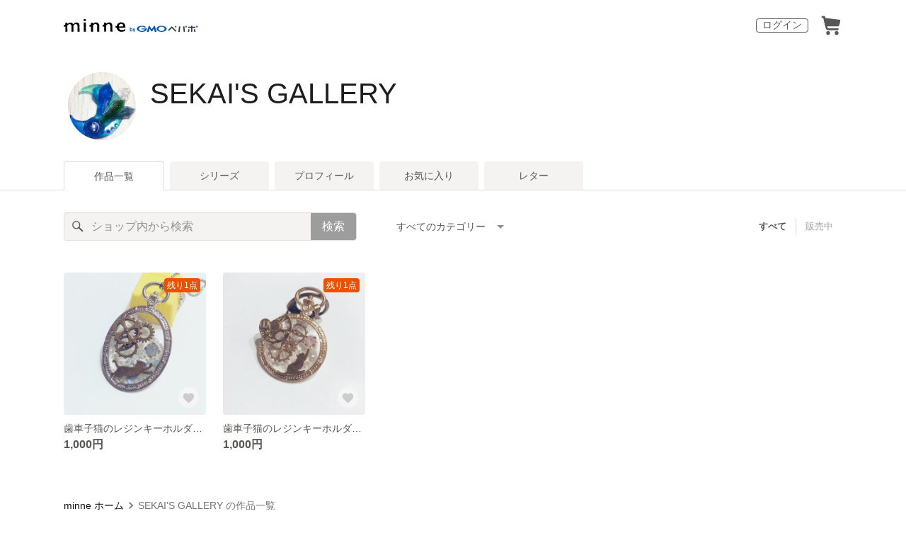

--- FILE ---
content_type: text/html; charset=utf-8
request_url: https://minne.com/@sekai-418
body_size: 7613
content:
<!DOCTYPE html><html lang="ja"><head><script>(function(w,d,s,l,i){w[l]=w[l]||[];w[l].push({'gtm.start':
new Date().getTime(),event:'gtm.js'});var f=d.getElementsByTagName(s)[0],
j=d.createElement(s),dl=l!='dataLayer'?'&l='+l:'';j.async=true;j.src=
'https://www.googletagmanager.com/gtm.js?id='+i+dl;f.parentNode.insertBefore(j,f);
})(window,document,'script','dataLayer','GTM-5DHXN4G');</script><script async="" src="https://www.googletagmanager.com/gtag/js?id=AW-659512418"></script><script>window.dataLayer = window.dataLayer || [];
function gtag(){dataLayer.push(arguments);}
gtag('js', new Date());
gtag('config', 'AW-659512418');</script><link rel="stylesheet" data-href="https://fonts.googleapis.com/css?family=" data-optimized-fonts="true"/><meta charSet="utf-8"/><meta name="viewport" content="width=device-width"/><title>SEKAI&#x27;S GALLERY - 作品一覧 | minne 国内最大級のハンドメイド・手作り通販サイト</title><meta name="description" content=""/><link rel="icon" href="/favicon.ico"/><link rel="canonical" href="https://minne.com/@sekai-418"/><meta property="og:site_name" content="minne byGMOペパボ"/><meta property="og:title" content="SEKAI&#x27;S GALLERY - 作品一覧 | minne 国内最大級のハンドメイド・手作り通販サイト"/><meta property="og:description" content=""/><meta property="og:type" content="article"/><meta property="og:image" content="https:////static.minne.com/profiles/7085611/large/ff45904f89a67b99887b45ce926355241a0ae964.jpeg?1520441165"/><meta property="al:ios:app_store_id" content="563764220"/><meta property="al:ios:app_name" content="minne byGMOペパボ"/><meta property="al:android:url"/><meta property="al:android:package" content="jp.co.paperboy.minne.app"/><meta property="al:android:app_name" content="minne byGMOペパボ"/><meta name="next-head-count" content="20"/><link rel="preload" href="https://assets.minne.com/_next/static/css/b92508390536d77d.css" as="style"/><link rel="stylesheet" href="https://assets.minne.com/_next/static/css/b92508390536d77d.css" data-n-g=""/><link rel="preload" href="https://assets.minne.com/_next/static/css/0a9388b7fee44519.css" as="style"/><link rel="stylesheet" href="https://assets.minne.com/_next/static/css/0a9388b7fee44519.css" data-n-p=""/><link rel="preload" href="https://assets.minne.com/_next/static/css/0ea4b39aae07cf99.css" as="style"/><link rel="stylesheet" href="https://assets.minne.com/_next/static/css/0ea4b39aae07cf99.css" data-n-p=""/><noscript data-n-css=""></noscript><script defer="" nomodule="" src="https://assets.minne.com/_next/static/chunks/polyfills-42372ed130431b0a.js"></script><script src="https://assets.minne.com/_next/static/chunks/webpack-72ff7d89ac4ae3ad.js" defer=""></script><script src="https://assets.minne.com/_next/static/chunks/framework-945b357d4a851f4b.js" defer=""></script><script src="https://assets.minne.com/_next/static/chunks/main-979a928c801c37a9.js" defer=""></script><script src="https://assets.minne.com/_next/static/chunks/pages/_app-6aedf00e8df7e368.js" defer=""></script><script src="https://assets.minne.com/_next/static/chunks/fec483df-3a01da3351658486.js" defer=""></script><script src="https://assets.minne.com/_next/static/chunks/2fbf9dd2-26488128a0adfa50.js" defer=""></script><script src="https://assets.minne.com/_next/static/chunks/9755-eb8ef797b9ac4ed6.js" defer=""></script><script src="https://assets.minne.com/_next/static/chunks/1664-7bba6d7caeb2ea23.js" defer=""></script><script src="https://assets.minne.com/_next/static/chunks/7634-67ca948bee10a88c.js" defer=""></script><script src="https://assets.minne.com/_next/static/chunks/6817-eec35ca6d3bf9439.js" defer=""></script><script src="https://assets.minne.com/_next/static/chunks/9197-405143e72654daca.js" defer=""></script><script src="https://assets.minne.com/_next/static/chunks/4000-fd899f737be2b026.js" defer=""></script><script src="https://assets.minne.com/_next/static/chunks/1378-5d49e98b13311e84.js" defer=""></script><script src="https://assets.minne.com/_next/static/chunks/3392-0b0c408859828366.js" defer=""></script><script src="https://assets.minne.com/_next/static/chunks/7012-f5b4760e5ff3506a.js" defer=""></script><script src="https://assets.minne.com/_next/static/chunks/7291-beac5eb0b45c9965.js" defer=""></script><script src="https://assets.minne.com/_next/static/chunks/9537-88831012d74b46a9.js" defer=""></script><script src="https://assets.minne.com/_next/static/chunks/pages/%5Buser_name%5D-3e4035564457dece.js" defer=""></script><script src="https://assets.minne.com/_next/static/VxhPNuenVn6XWy0_P6gDb/_buildManifest.js" defer=""></script><script src="https://assets.minne.com/_next/static/VxhPNuenVn6XWy0_P6gDb/_ssgManifest.js" defer=""></script><link rel="stylesheet" href="https://fonts.googleapis.com/css?family="/></head><body><noscript><iframe src="https://www.googletagmanager.com/ns.html?id=GTM-5DHXN4G" height="0" width="0" style="display:none;visibility:hidden"></iframe></noscript><div id="__next"><header class="MinneHeader_minne-header__6tYNv MinneHeader_minne-header-shop__sFcfC"><div class="MinneHeader_container__tLbFp MinneHeader_container-shop__7mwJc"><a class="MinneHeader_minne-logo__bCnrs MinneHeader_minne-logo-shop__xHLoZ" href="/"><span style="box-sizing:border-box;display:block;overflow:hidden;width:initial;height:initial;background:none;opacity:1;border:0;margin:0;padding:0;position:absolute;top:0;left:0;bottom:0;right:0"><img alt="ハンドメイドマーケット minne（ミンネ）" src="[data-uri]" decoding="async" data-nimg="fill" style="position:absolute;top:0;left:0;bottom:0;right:0;box-sizing:border-box;padding:0;border:none;margin:auto;display:block;width:0;height:0;min-width:100%;max-width:100%;min-height:100%;max-height:100%"/><noscript><img alt="ハンドメイドマーケット minne（ミンネ）" loading="lazy" decoding="async" data-nimg="fill" style="position:absolute;top:0;left:0;bottom:0;right:0;box-sizing:border-box;padding:0;border:none;margin:auto;display:block;width:0;height:0;min-width:100%;max-width:100%;min-height:100%;max-height:100%" src="https://static.minne.com/files/minne/shared/logos/horizontal-m.svg"/></noscript></span></a><ul class="MinneHeader_menu-list__VIISh"><li class="MinneHeader_list-item__J0y5m"><a href="/signin/" class="MinneHeader_outline-button__cr8Tf">ログイン</a></li><li class="MinneHeader_list-item__J0y5m"><a href="/carts/line_items/"><div class="MinneHeader_icon-image__aNKOe"><span style="box-sizing:border-box;display:block;overflow:hidden;width:initial;height:initial;background:none;opacity:1;border:0;margin:0;padding:0;position:absolute;top:0;left:0;bottom:0;right:0"><img alt="カート" src="[data-uri]" decoding="async" data-nimg="fill" style="position:absolute;top:0;left:0;bottom:0;right:0;box-sizing:border-box;padding:0;border:none;margin:auto;display:block;width:0;height:0;min-width:100%;max-width:100%;min-height:100%;max-height:100%"/><noscript><img alt="カート" loading="lazy" decoding="async" data-nimg="fill" style="position:absolute;top:0;left:0;bottom:0;right:0;box-sizing:border-box;padding:0;border:none;margin:auto;display:block;width:0;height:0;min-width:100%;max-width:100%;min-height:100%;max-height:100%" src="https://static.minne.com/files/minne/icon/icon-cart.svg"/></noscript></span></div></a></li></ul></div></header><main class="ShopLayout_main__thPPH"><section class="ShopLayout_header__X3leW"><h2 class="ShopLayout_shopTitle__fosjP"><a href="/@sekai-418" class="ShopLayout_shopTitleLink__XDE0X" style="font-size:40px;font-family:Arial;font-style:normal;letter-spacing:0">SEKAI&#x27;S GALLERY</a></h2><div class="ShopLayout_avatar__Fu_Nn"><div style="width:6rem;height:6rem" class="MyAvatar_container-circle__OsnRZ"><div class="MyAvatar_avatar-image__WL8gY"><span style="box-sizing:border-box;display:block;overflow:hidden;width:initial;height:initial;background:none;opacity:1;border:0;margin:0;padding:0;position:absolute;top:0;left:0;bottom:0;right:0"><img alt="" src="[data-uri]" decoding="async" data-nimg="fill" style="position:absolute;top:0;left:0;bottom:0;right:0;box-sizing:border-box;padding:0;border:none;margin:auto;display:block;width:0;height:0;min-width:100%;max-width:100%;min-height:100%;max-height:100%"/><noscript><img alt="" loading="lazy" decoding="async" data-nimg="fill" style="position:absolute;top:0;left:0;bottom:0;right:0;box-sizing:border-box;padding:0;border:none;margin:auto;display:block;width:0;height:0;min-width:100%;max-width:100%;min-height:100%;max-height:100%" src="https://image.minne.com/minne/mobile_app_product/256x256cq85/c5968e8c0c2b9695accd4e348d0c054211a36661.jpeg/profiles/7085611/large/ff45904f89a67b99887b45ce926355241a0ae964.jpeg?1520441165"/></noscript></span></div></div></div><div class="ShopLayout_headerInfos__A4oqQ"><p class="ShopLayout_note__BJmmg"></p><div class="ShopLayout_headerButtons__R7HXl"></div></div></section><div class="ShopLayout_menuTab__lNa22"><ul class="ShopLayout_tabs__35gND"><li class="ShopLayout_tabItem__0VAuz"><a class="ShopLayout_tabItemLink__VzhvR ShopLayout_isActive__J4zgR" href="/@sekai-418">作品一覧</a></li><li class="ShopLayout_tabItem__0VAuz"><a class="ShopLayout_tabItemLink__VzhvR" href="/@sekai-418/series">シリーズ</a></li><li class="ShopLayout_tabItem__0VAuz"><a class="ShopLayout_tabItemLink__VzhvR" href="/@sekai-418/profile">プロフィール</a></li><li class="ShopLayout_tabItem__0VAuz"><a class="ShopLayout_tabItemLink__VzhvR" href="/@sekai-418/favorites/saleonly">お気に入り</a></li><li class="ShopLayout_tabItem__0VAuz"><a class="ShopLayout_tabItemLink__VzhvR" href="/@sekai-418/letters">レター</a></li></ul></div><section class="ShopLayout_wrapper__igiEI"><div class="ShopProductsPage_products-list-header__f9uRq"><form class="MinneSearchTextField_search-form__5mEBJ" role="search"><div class="MinneSearchTextField_search-text-wrapper__kGGsk"><div class="MinneSearchTextField_search-text__Xf7P7"><input placeholder="ショップ内から検索" class="MinneSearchTextField_text-field__tPLpS" type="search" enterKeyHint="search" aria-label="キーワード検索" maxLength="100" value=""/></div><button type="submit" class="MinneSearchTextField_submit-button__W9pz_">検索</button></div></form><div class="ShopProductsPage_category-select-wrapper__3Bcj1"><div class="ShopProductsPage_category-select__bJ6Hh"><span class="ShopProductsPage_selected-category-label__UGxO4">すべてのカテゴリー</span><select class="ShopProductsPage_select-box__NKyyH" aria-label="カテゴリーを選択"><option value="" selected="">すべてのカテゴリー</option><option value="8">キーホルダー・ストラップ (2)</option></select></div><ul class="ShopProductsPage_sale-filter-wrapper__jrrRs"><li class="ShopProductsPage_sale-filter-item__R1RQK ShopProductsPage_sale-filter-item--active__MuNZQ"><button class="ShopProductsPage_sale-filter-button__LWiC9" type="button">すべて</button></li><li class="ShopProductsPage_sale-filter-item__R1RQK"><button type="button" class="ShopProductsPage_sale-filter-button__LWiC9">販売中</button></li></ul></div></div><div class="ShopProductsPage_products-list__vrq7U"><a href="/items/19606508" class="MinneGalleryProductCard_grid__bRKqL"><div class="MinneGalleryProductCard_media-wrapper__nCWOZ"><div class="MinneGalleryProductCard_media__qUHQX"><span style="box-sizing:border-box;display:inline-block;overflow:hidden;width:initial;height:initial;background:none;opacity:1;border:0;margin:0;padding:0;position:relative;max-width:100%"><span style="box-sizing:border-box;display:block;width:initial;height:initial;background:none;opacity:1;border:0;margin:0;padding:0;max-width:100%"><img style="display:block;max-width:100%;width:initial;height:initial;background:none;opacity:1;border:0;margin:0;padding:0" alt="" aria-hidden="true" src="data:image/svg+xml,%3csvg%20xmlns=%27http://www.w3.org/2000/svg%27%20version=%271.1%27%20width=%27480%27%20height=%27480%27/%3e"/></span><img alt="歯車子猫のレジンキーホルダー(青)" src="[data-uri]" decoding="async" data-nimg="intrinsic" style="position:absolute;top:0;left:0;bottom:0;right:0;box-sizing:border-box;padding:0;border:none;margin:auto;display:block;width:0;height:0;min-width:100%;max-width:100%;min-height:100%;max-height:100%"/><noscript><img alt="歯車子猫のレジンキーホルダー(青)" loading="lazy" decoding="async" data-nimg="intrinsic" style="position:absolute;top:0;left:0;bottom:0;right:0;box-sizing:border-box;padding:0;border:none;margin:auto;display:block;width:0;height:0;min-width:100%;max-width:100%;min-height:100%;max-height:100%" src="https://image.minne.com/minne/mobile_app_product/480x480cq85/d9950c7ff1a96843fb79c9649171bc0d67ab9579.jpeg/productimages/76783825/w1600xh1600/c0c051368192db1f28ba5c2a8fc1597de6a6260b.jpeg?1565512426"/></noscript></span></div><div class="MinneGalleryProductCard_label-last-one___o30l">残り1点</div><div class="MinneGalleryProductCard_favorite-button__b6a5T"><button class="MinneFavoriteButton_button__N_H50" style="width:3.2rem;height:3.2rem" aria-label="お気に入りする" type="button"><span style="box-sizing:border-box;display:block;overflow:hidden;width:initial;height:initial;background:none;opacity:1;border:0;margin:0;padding:0;position:absolute;top:0;left:0;bottom:0;right:0"><img alt="お気に入りする" src="[data-uri]" decoding="async" data-nimg="fill" style="position:absolute;top:0;left:0;bottom:0;right:0;box-sizing:border-box;padding:0;border:none;margin:auto;display:block;width:0;height:0;min-width:100%;max-width:100%;min-height:100%;max-height:100%"/><noscript><img alt="お気に入りする" loading="lazy" decoding="async" data-nimg="fill" style="position:absolute;top:0;left:0;bottom:0;right:0;box-sizing:border-box;padding:0;border:none;margin:auto;display:block;width:0;height:0;min-width:100%;max-width:100%;min-height:100%;max-height:100%" src="https://static.minne.com/files/minne/icon/icon-fav-inactive.svg"/></noscript></span><div class="MinneFavoriteButton_lottiePlayerWrapper__35XVH"><div class="lf-player-container"><div id="lottie" style="background:transparent;margin:0 auto;outline:none;overflow:hidden" class="MinneFavoriteButton_lottiePlayer__S7xWo"></div></div></div></button></div></div><div class="MinneGalleryProductCard_product-info-wrapper__Qk6gt MinneGalleryProductCard_for-grid__w1WTl"><div class="MinneGalleryProductCard_primary-title__BhgNY"><div class="MinneGalleryProductCard_product-title__IN97a"><span class="MinneGalleryProductCard_product-title-text__MG6tN">歯車子猫のレジンキーホルダー(青)</span></div><div class="MinneGalleryProductCard_product-price__XOXCO"><div class="
                MinneGalleryProductCard_product-price-tag__sR13c
                false
              ">1,000円</div></div></div><div class="MinneGalleryProductCard_product-additional-info-wrapper__hHCev"></div></div></a><a href="/items/19606295" class="MinneGalleryProductCard_grid__bRKqL"><div class="MinneGalleryProductCard_media-wrapper__nCWOZ"><div class="MinneGalleryProductCard_media__qUHQX"><span style="box-sizing:border-box;display:inline-block;overflow:hidden;width:initial;height:initial;background:none;opacity:1;border:0;margin:0;padding:0;position:relative;max-width:100%"><span style="box-sizing:border-box;display:block;width:initial;height:initial;background:none;opacity:1;border:0;margin:0;padding:0;max-width:100%"><img style="display:block;max-width:100%;width:initial;height:initial;background:none;opacity:1;border:0;margin:0;padding:0" alt="" aria-hidden="true" src="data:image/svg+xml,%3csvg%20xmlns=%27http://www.w3.org/2000/svg%27%20version=%271.1%27%20width=%27480%27%20height=%27480%27/%3e"/></span><img alt="歯車子猫のレジンキーホルダー(ピンク)" src="[data-uri]" decoding="async" data-nimg="intrinsic" style="position:absolute;top:0;left:0;bottom:0;right:0;box-sizing:border-box;padding:0;border:none;margin:auto;display:block;width:0;height:0;min-width:100%;max-width:100%;min-height:100%;max-height:100%"/><noscript><img alt="歯車子猫のレジンキーホルダー(ピンク)" loading="lazy" decoding="async" data-nimg="intrinsic" style="position:absolute;top:0;left:0;bottom:0;right:0;box-sizing:border-box;padding:0;border:none;margin:auto;display:block;width:0;height:0;min-width:100%;max-width:100%;min-height:100%;max-height:100%" src="https://image.minne.com/minne/mobile_app_product/480x480cq85/212e5641da245174f8f688760ee7b6e1fb2b0d97.jpeg/productimages/76782900/w1600xh1600/1feaa2faf7030fe73622748f94ee77eda4f76588.jpeg?1565511031"/></noscript></span></div><div class="MinneGalleryProductCard_label-last-one___o30l">残り1点</div><div class="MinneGalleryProductCard_favorite-button__b6a5T"><button class="MinneFavoriteButton_button__N_H50" style="width:3.2rem;height:3.2rem" aria-label="お気に入りする" type="button"><span style="box-sizing:border-box;display:block;overflow:hidden;width:initial;height:initial;background:none;opacity:1;border:0;margin:0;padding:0;position:absolute;top:0;left:0;bottom:0;right:0"><img alt="お気に入りする" src="[data-uri]" decoding="async" data-nimg="fill" style="position:absolute;top:0;left:0;bottom:0;right:0;box-sizing:border-box;padding:0;border:none;margin:auto;display:block;width:0;height:0;min-width:100%;max-width:100%;min-height:100%;max-height:100%"/><noscript><img alt="お気に入りする" loading="lazy" decoding="async" data-nimg="fill" style="position:absolute;top:0;left:0;bottom:0;right:0;box-sizing:border-box;padding:0;border:none;margin:auto;display:block;width:0;height:0;min-width:100%;max-width:100%;min-height:100%;max-height:100%" src="https://static.minne.com/files/minne/icon/icon-fav-inactive.svg"/></noscript></span><div class="MinneFavoriteButton_lottiePlayerWrapper__35XVH"><div class="lf-player-container"><div id="lottie" style="background:transparent;margin:0 auto;outline:none;overflow:hidden" class="MinneFavoriteButton_lottiePlayer__S7xWo"></div></div></div></button></div></div><div class="MinneGalleryProductCard_product-info-wrapper__Qk6gt MinneGalleryProductCard_for-grid__w1WTl"><div class="MinneGalleryProductCard_primary-title__BhgNY"><div class="MinneGalleryProductCard_product-title__IN97a"><span class="MinneGalleryProductCard_product-title-text__MG6tN">歯車子猫のレジンキーホルダー(ピンク)</span></div><div class="MinneGalleryProductCard_product-price__XOXCO"><div class="
                MinneGalleryProductCard_product-price-tag__sR13c
                false
              ">1,000円</div></div></div><div class="MinneGalleryProductCard_product-additional-info-wrapper__hHCev"></div></div></a></div><div class="ShopProductsPage_breadcrumb__pW4_y"><nav aria-label="パンくずリスト"><ol class="MinneBreadcrumb_list___TJxt"><li class="MinneBreadcrumb_listItem__OCzle"><a class="MinneBreadcrumb_link__h92O3" href="/">minne ホーム</a></li><li class="MinneBreadcrumb_listItem__OCzle MinneBreadcrumb_withSeparator__JBzq6"><span class="MinneBreadcrumb_current__Mw1Fs" aria-current="page">SEKAI&#x27;S GALLERY の作品一覧</span></li></ol></nav></div></section></main><nav class="MinneFooter_container__4qQmB"><div class="MinneFooter_sitemap-nav__5L6oK"><div class="MinneFooter_sitemap-list-group__idcc6"><div class="MinneFooter_sitemap-list-heading__M0bfu">minneを知る</div><ul class="MinneFooter_sitemap-list__pt2Tf"><li class="MinneFooter_sitemap-item__TX0o8"><a href="/about" class="MinneFooter_sitemap-link__n9TXa">minneについて</a></li><li class="MinneFooter_sitemap-item__TX0o8"><a href="/service/buy" class="MinneFooter_sitemap-link__n9TXa">minneで買いたい</a></li><li class="MinneFooter_sitemap-item__TX0o8"><a class="MinneFooter_sitemap-link__n9TXa" href="/category/saleonly">作品をさがす</a></li><li class="MinneFooter_sitemap-item__TX0o8"><a href="/creators" class="MinneFooter_sitemap-link__n9TXa">ショップをさがす</a></li><li class="MinneFooter_sitemap-item__TX0o8"><a href="/ranking/products" class="MinneFooter_sitemap-link__n9TXa">ランキング</a></li><li class="MinneFooter_sitemap-item__TX0o8"><a href="/curations" class="MinneFooter_sitemap-link__n9TXa">特集</a></li></ul></div><div class="MinneFooter_sitemap-list-group__idcc6"><div class="MinneFooter_sitemap-list-heading__M0bfu">作品販売について</div><ul class="MinneFooter_sitemap-list__pt2Tf"><li class="MinneFooter_sitemap-item__TX0o8"><a href="/service/sell" class="MinneFooter_sitemap-link__n9TXa">minneで売りたい</a></li><li class="MinneFooter_sitemap-item__TX0o8"><a href="/food/sell" class="MinneFooter_sitemap-link__n9TXa">食品販売</a></li><li class="MinneFooter_sitemap-item__TX0o8"><a href="/vintage/sell" class="MinneFooter_sitemap-link__n9TXa">ヴィンテージ販売</a></li><li class="MinneFooter_sitemap-item__TX0o8"><a class="MinneFooter_sitemap-link__n9TXa" href="/lp/digital-downloads/seller">ダウンロード販売</a></li><li class="MinneFooter_sitemap-item__TX0o8"><a class="MinneFooter_sitemap-link__n9TXa" href="https://lp.minne.com/minne-plus">minne PLUS</a></li><li class="MinneFooter_sitemap-item__TX0o8"><a href="/minne-lab" class="MinneFooter_sitemap-link__n9TXa">minne LAB</a></li><li class="MinneFooter_sitemap-item__TX0o8"><a href="/infos?info_type=event" class="MinneFooter_sitemap-link__n9TXa">販売支援企画・イベント</a></li></ul></div><div class="MinneFooter_sitemap-list-group__idcc6"><div class="MinneFooter_sitemap-list-heading__M0bfu">読みもの</div><ul class="MinneFooter_sitemap-list__pt2Tf"><li class="MinneFooter_sitemap-item__TX0o8"><a class="MinneFooter_sitemap-link__n9TXa" href="/mag">minneとものづくりと</a></li><li class="MinneFooter_sitemap-item__TX0o8"><a href="https://note.minne.com/m/mc1379d2d49ba?utm_source=minne.com&amp;utm_medium=referral&amp;utm_campaign=footer" class="MinneFooter_sitemap-link__n9TXa">minne学習帖</a></li><li class="MinneFooter_sitemap-item__TX0o8"><a href="https://pepabo.com/news/minne/" class="MinneFooter_sitemap-link__n9TXa">ニュース</a></li><li class="MinneFooter_sitemap-item__TX0o8"><a href="/books" class="MinneFooter_sitemap-link__n9TXa">minneの本</a></li></ul><div class="MinneFooter_sitemap-list-heading__M0bfu MinneFooter_sitemap-list-heading--alliance__y65W2">企業の方へ</div><ul class="MinneFooter_sitemap-list__pt2Tf"><li class="MinneFooter_sitemap-item__TX0o8"><a href="/alliance" class="MinneFooter_sitemap-link__n9TXa">広告出稿について</a></li><li class="MinneFooter_sitemap-item__TX0o8"><a href="https://help.minne.com/hc/ja/requests/new?ticket_form_id=42135849155987" class="MinneFooter_sitemap-link__n9TXa" target="_blank" rel="noopener noreferrer">大口注文について</a></li></ul></div><div class="MinneFooter_sitemap-list-group__idcc6"><div class="MinneFooter_sitemap-list-heading__M0bfu">ヘルプセンター</div><ul class="MinneFooter_sitemap-list__pt2Tf"><li class="MinneFooter_sitemap-item__TX0o8"><a href="/infos" class="MinneFooter_sitemap-link__n9TXa">お知らせ</a></li><li class="MinneFooter_sitemap-item__TX0o8"><a href="https://help.minne.com" class="MinneFooter_sitemap-link__n9TXa">ヘルプとガイド</a></li><li class="MinneFooter_sitemap-item__TX0o8"><a href="/terms" class="MinneFooter_sitemap-link__n9TXa">利用規約</a></li><li class="MinneFooter_sitemap-item__TX0o8"><a href="/security" class="MinneFooter_sitemap-link__n9TXa">minneのセキュリティ</a></li><li class="MinneFooter_sitemap-item__TX0o8"><a href="/contacts" class="MinneFooter_sitemap-link__n9TXa">お問い合わせ</a></li></ul></div></div><div class="MinneFooter_service-nav__xh5j4"><a class="MinneFooter_minne-logo__G8v69" href="https://minne.com/"><span style="box-sizing:border-box;display:inline-block;overflow:hidden;width:initial;height:initial;background:none;opacity:1;border:0;margin:0;padding:0;position:relative;max-width:100%"><span style="box-sizing:border-box;display:block;width:initial;height:initial;background:none;opacity:1;border:0;margin:0;padding:0;max-width:100%"><img style="display:block;max-width:100%;width:initial;height:initial;background:none;opacity:1;border:0;margin:0;padding:0" alt="" aria-hidden="true" src="data:image/svg+xml,%3csvg%20xmlns=%27http://www.w3.org/2000/svg%27%20version=%271.1%27%20width=%27180%27%20height=%2718.16%27/%3e"/></span><img alt="minne（ミンネ）by GMOペパボ" src="[data-uri]" decoding="async" data-nimg="intrinsic" style="position:absolute;top:0;left:0;bottom:0;right:0;box-sizing:border-box;padding:0;border:none;margin:auto;display:block;width:0;height:0;min-width:100%;max-width:100%;min-height:100%;max-height:100%"/><noscript><img alt="minne（ミンネ）by GMOペパボ" loading="lazy" decoding="async" data-nimg="intrinsic" style="position:absolute;top:0;left:0;bottom:0;right:0;box-sizing:border-box;padding:0;border:none;margin:auto;display:block;width:0;height:0;min-width:100%;max-width:100%;min-height:100%;max-height:100%" src="https://static.minne.com/files/minne/shared/logos/horizontal-m.svg"/></noscript></span></a><div><ul class="MinneFooter_service-menu-list__HHSB8"><li class="MinneFooter_service-menu-item__yTO5g"><a href="/trading" class="MinneFooter_service-menu-link__Vuza3">特定商取引法に基づく表記</a></li><li class="MinneFooter_service-menu-item__yTO5g"><a href="/terms/cookie" class="MinneFooter_service-menu-link__Vuza3">Cookieの使用について</a></li><li class="MinneFooter_service-menu-item__yTO5g"><a href="/terms/idfa" class="MinneFooter_service-menu-link__Vuza3">広告識別子の取得・利用</a></li><li class="MinneFooter_service-menu-item__yTO5g"><a href="https://pepabo.com/company/privacy/" class="MinneFooter_service-menu-link__Vuza3">プライバシーポリシー</a></li><li class="MinneFooter_service-menu-item__yTO5g"><a href="https://pepabo.com/company/" class="MinneFooter_service-menu-link__Vuza3">会社概要</a></li><li class="MinneFooter_service-menu-item__yTO5g"><a href="https://pepabo.com/recruit/" class="MinneFooter_service-menu-link__Vuza3">採用情報</a></li><li class="MinneFooter_service-menu-item__yTO5g"><a href="/media-kit" class="MinneFooter_service-menu-link__Vuza3">メディアキット</a></li></ul></div></div></nav><div id="__pepabo-footer-container" class="PepaboFooter_pepaboFooter__1K_CR"></div><script>(function (url) {
  if(!window.DataLayer){
    window.DataLayer = {};
  }
  if(!DataLayer.events){
    DataLayer.events = {};
  }
  DataLayer.events.SiteSection = "1";
  var loc, ct = document.createElement("script");
  ct.type = "text/javascript";
  ct.async = true;
  ct.src = url;
  loc = document.getElementsByTagName('script')[0];
  loc.parentNode.insertBefore(ct, loc);
}(document.location.protocol + "//intljs.rmtag.com/117606.ct.js"));</script><script>(function(){
  var uqid = "0f9D5dacD14cec65";
  var cid  = "1418";
  var a = document.createElement("script");
  a.dataset.uqid=uqid;a.dataset.cid=cid;a.id="afadfpc-0f9D5dacD14cec65cid1418-"+Date.now();
  a.src="//ac.affitown.jp/fpc/cookie_js.php?scriptId="+encodeURIComponent(a.id);
  document.head.appendChild(a);
})();</script></div><script id="__NEXT_DATA__" type="application/json">{"props":{"pageProps":{"initialApolloState":{"Category:1":{"__typename":"Category","id":1},"Category:8":{"__typename":"Category","id":8,"name":"キーホルダー・ストラップ","hitCount":2,"slug":"keychain","uniqueName":"キーホルダー・ストラップ","categoryGroup":1,"prefix":null,"children":[],"parent":{"__ref":"Category:1"},"vintageSupported":true,"digitalAvailable":false},"Photo:76783825":{"__typename":"Photo","id":76783825,"baseUrl":"//static.minne.com/productimages/76783825/w1600xh1600/c0c051368192db1f28ba5c2a8fc1597de6a6260b.jpeg?1565512426","caption":null,"largeUrl":"//image.minne.com/minne/photo/640x640q85p/f90b5b3714806548ecad038373ab5e19c066fe27.webp/minne-bucket-pro.s3-ap-northeast-1.amazonaws.com/productimages/76783825/w1600xh1600/c0c051368192db1f28ba5c2a8fc1597de6a6260b.jpeg?1565512426","mediumUrl":"//image.minne.com/minne/photo/215x160cq85p/0af31505f14fbb822136a200f68f139c0e2e7a0c.webp/minne-bucket-pro.s3-ap-northeast-1.amazonaws.com/productimages/76783825/medium/df81efed0838e641c1621c873112cf06ca481887.jpeg?1565512426","position":1,"squareUrl":"//image.minne.com/minne/photo/150x150cq85p/5b153cb89a081ac25fa3e4440ec74fc4e73c945c.webp/minne-bucket-pro.s3-ap-northeast-1.amazonaws.com/productimages/76783825/square/cb2ea1533b9a7dc9ac99dcb843230f3707a14906.jpeg?1565512426"},"PhysicalProduct:19606508":{"__typename":"PhysicalProduct","stockNum":1,"startedSellingAt":"2019-08-11T17:33:44+09:00","id":19606508,"isLoved":false,"price":1000,"productName":"歯車子猫のレジンキーホルダー(青)","photo":{"__ref":"Photo:76783825"},"saleFlg":true,"sellingType":"NORMAL","isSoldout":false,"userId":7098802},"Photo:76782900":{"__typename":"Photo","id":76782900,"baseUrl":"//static.minne.com/productimages/76782900/w1600xh1600/1feaa2faf7030fe73622748f94ee77eda4f76588.jpeg?1565511031","caption":null,"largeUrl":"//image.minne.com/minne/photo/640x640q85p/bf31b86d36ea811641c31577509fb3ae598efc86.webp/minne-bucket-pro.s3-ap-northeast-1.amazonaws.com/productimages/76782900/w1600xh1600/1feaa2faf7030fe73622748f94ee77eda4f76588.jpeg?1565511031","mediumUrl":"//image.minne.com/minne/photo/215x160cq85p/d9c609028942b05eb363d57885d9745980d13279.webp/minne-bucket-pro.s3-ap-northeast-1.amazonaws.com/productimages/76782900/medium/26a6535638624d4ae2e3b97c2588ca6b79d84118.jpeg?1565511031","position":1,"squareUrl":"//image.minne.com/minne/photo/150x150cq85p/3b0953ddc2894c3dae894c95002091d64831d539.webp/minne-bucket-pro.s3-ap-northeast-1.amazonaws.com/productimages/76782900/square/5291bf7399333ecb5a9439706284d9c58c6789d8.jpeg?1565511031"},"PhysicalProduct:19606295":{"__typename":"PhysicalProduct","stockNum":1,"startedSellingAt":"2019-08-11T17:25:41+09:00","id":19606295,"isLoved":false,"price":1000,"productName":"歯車子猫のレジンキーホルダー(ピンク)","photo":{"__ref":"Photo:76782900"},"saleFlg":true,"sellingType":"NORMAL","isSoldout":false,"userId":7098802},"User:7098802":{"__typename":"User","design":{"__typename":"ShopDesign","detailDescription":"","title":"SEKAI'S GALLERY","cover":null,"information":{"__typename":"ShopDesignInformation","note":""},"fontStyle":{"__typename":"Font","webFont":"","fontSize":"40px","fontFamily":"Arial","fontStyle":"normal","letterSpacing":"0"}},"id":7098802,"followed":false,"isViewer":false,"userType":3,"enumUserType":"creator","name":"sekai-418","reviewsCount":0,"userStatus":["activated","displayed_product"],"profile":{"__typename":"Profile","avatar":{"__typename":"Avatar","largeUrl":"//static.minne.com/profiles/7085611/large/ff45904f89a67b99887b45ce926355241a0ae964.jpeg?1520441165"}},"isBlockedByLoginUser":false,"isBlockingLoginUser":false,"nickName":"星海(sekai)","seriesList({\"limit\":6,\"page\":1})":{"__typename":"PublicSeriesListConnection","nodes":[]},"categories":[{"__ref":"Category:8"}],"productsSearch({\"keywords\":\"\",\"limit\":40,\"page\":1,\"saleFlgEq\":null,\"sort\":\"position\"})":{"__typename":"ProductSearchConnection","totalCount":2,"nodes":[{"__ref":"PhysicalProduct:19606508"},{"__ref":"PhysicalProduct:19606295"}]}},"ROOT_QUERY":{"__typename":"Query","viewer":null,"user({\"name\":\"sekai-418\"})":{"__ref":"User:7098802"},"csrfToken":"If5AwEaplV2zD-D1_j2T27MB5N7q5ZjeKBCoEZKRqCBrFTz562nTDeUWhQl29q39jANQdJx2CGZWUHLGRtJV5g"}},"user":{"__typename":"User","design":{"__typename":"ShopDesign","detailDescription":"","title":"SEKAI'S GALLERY","cover":null,"information":{"__typename":"ShopDesignInformation","note":""},"fontStyle":{"__typename":"Font","webFont":"","fontSize":"40px","fontFamily":"Arial","fontStyle":"normal","letterSpacing":"0"}},"nickName":"星海(sekai)","seriesList":{"__typename":"PublicSeriesListConnection","nodes":[]},"categories":[{"__typename":"Category","id":8,"name":"キーホルダー・ストラップ","hitCount":2,"slug":"keychain","uniqueName":"キーホルダー・ストラップ","categoryGroup":1,"prefix":null,"children":[],"parent":{"__typename":"Category","id":1},"vintageSupported":true,"digitalAvailable":false}],"productsSearch":{"__typename":"ProductSearchConnection","totalCount":2,"nodes":[{"__typename":"PhysicalProduct","id":19606508,"isLoved":false,"price":1000,"productName":"歯車子猫のレジンキーホルダー(青)","photo":{"__typename":"Photo","id":76783825,"baseUrl":"//static.minne.com/productimages/76783825/w1600xh1600/c0c051368192db1f28ba5c2a8fc1597de6a6260b.jpeg?1565512426","caption":null,"largeUrl":"//image.minne.com/minne/photo/640x640q85p/f90b5b3714806548ecad038373ab5e19c066fe27.webp/minne-bucket-pro.s3-ap-northeast-1.amazonaws.com/productimages/76783825/w1600xh1600/c0c051368192db1f28ba5c2a8fc1597de6a6260b.jpeg?1565512426","mediumUrl":"//image.minne.com/minne/photo/215x160cq85p/0af31505f14fbb822136a200f68f139c0e2e7a0c.webp/minne-bucket-pro.s3-ap-northeast-1.amazonaws.com/productimages/76783825/medium/df81efed0838e641c1621c873112cf06ca481887.jpeg?1565512426","position":1,"squareUrl":"//image.minne.com/minne/photo/150x150cq85p/5b153cb89a081ac25fa3e4440ec74fc4e73c945c.webp/minne-bucket-pro.s3-ap-northeast-1.amazonaws.com/productimages/76783825/square/cb2ea1533b9a7dc9ac99dcb843230f3707a14906.jpeg?1565512426"},"saleFlg":true,"sellingType":"NORMAL","isSoldout":false,"userId":7098802,"stockNum":1,"startedSellingAt":"2019-08-11T17:33:44+09:00"},{"__typename":"PhysicalProduct","id":19606295,"isLoved":false,"price":1000,"productName":"歯車子猫のレジンキーホルダー(ピンク)","photo":{"__typename":"Photo","id":76782900,"baseUrl":"//static.minne.com/productimages/76782900/w1600xh1600/1feaa2faf7030fe73622748f94ee77eda4f76588.jpeg?1565511031","caption":null,"largeUrl":"//image.minne.com/minne/photo/640x640q85p/bf31b86d36ea811641c31577509fb3ae598efc86.webp/minne-bucket-pro.s3-ap-northeast-1.amazonaws.com/productimages/76782900/w1600xh1600/1feaa2faf7030fe73622748f94ee77eda4f76588.jpeg?1565511031","mediumUrl":"//image.minne.com/minne/photo/215x160cq85p/d9c609028942b05eb363d57885d9745980d13279.webp/minne-bucket-pro.s3-ap-northeast-1.amazonaws.com/productimages/76782900/medium/26a6535638624d4ae2e3b97c2588ca6b79d84118.jpeg?1565511031","position":1,"squareUrl":"//image.minne.com/minne/photo/150x150cq85p/3b0953ddc2894c3dae894c95002091d64831d539.webp/minne-bucket-pro.s3-ap-northeast-1.amazonaws.com/productimages/76782900/square/5291bf7399333ecb5a9439706284d9c58c6789d8.jpeg?1565511031"},"saleFlg":true,"sellingType":"NORMAL","isSoldout":false,"userId":7098802,"stockNum":1,"startedSellingAt":"2019-08-11T17:25:41+09:00"}]},"id":7098802,"followed":false,"isViewer":false,"userType":3,"enumUserType":"creator","name":"sekai-418","reviewsCount":0,"userStatus":["activated","displayed_product"],"profile":{"__typename":"Profile","avatar":{"__typename":"Avatar","largeUrl":"//static.minne.com/profiles/7085611/large/ff45904f89a67b99887b45ce926355241a0ae964.jpeg?1520441165"}},"isBlockedByLoginUser":false,"isBlockingLoginUser":false},"viewer":null,"products":[{"__typename":"PhysicalProduct","id":19606508,"isLoved":false,"price":1000,"productName":"歯車子猫のレジンキーホルダー(青)","photo":{"__typename":"Photo","id":76783825,"baseUrl":"//static.minne.com/productimages/76783825/w1600xh1600/c0c051368192db1f28ba5c2a8fc1597de6a6260b.jpeg?1565512426","caption":null,"largeUrl":"//image.minne.com/minne/photo/640x640q85p/f90b5b3714806548ecad038373ab5e19c066fe27.webp/minne-bucket-pro.s3-ap-northeast-1.amazonaws.com/productimages/76783825/w1600xh1600/c0c051368192db1f28ba5c2a8fc1597de6a6260b.jpeg?1565512426","mediumUrl":"//image.minne.com/minne/photo/215x160cq85p/0af31505f14fbb822136a200f68f139c0e2e7a0c.webp/minne-bucket-pro.s3-ap-northeast-1.amazonaws.com/productimages/76783825/medium/df81efed0838e641c1621c873112cf06ca481887.jpeg?1565512426","position":1,"squareUrl":"//image.minne.com/minne/photo/150x150cq85p/5b153cb89a081ac25fa3e4440ec74fc4e73c945c.webp/minne-bucket-pro.s3-ap-northeast-1.amazonaws.com/productimages/76783825/square/cb2ea1533b9a7dc9ac99dcb843230f3707a14906.jpeg?1565512426"},"saleFlg":true,"sellingType":"NORMAL","isSoldout":false,"userId":7098802,"stockNum":1,"startedSellingAt":"2019-08-11T17:33:44+09:00"},{"__typename":"PhysicalProduct","id":19606295,"isLoved":false,"price":1000,"productName":"歯車子猫のレジンキーホルダー(ピンク)","photo":{"__typename":"Photo","id":76782900,"baseUrl":"//static.minne.com/productimages/76782900/w1600xh1600/1feaa2faf7030fe73622748f94ee77eda4f76588.jpeg?1565511031","caption":null,"largeUrl":"//image.minne.com/minne/photo/640x640q85p/bf31b86d36ea811641c31577509fb3ae598efc86.webp/minne-bucket-pro.s3-ap-northeast-1.amazonaws.com/productimages/76782900/w1600xh1600/1feaa2faf7030fe73622748f94ee77eda4f76588.jpeg?1565511031","mediumUrl":"//image.minne.com/minne/photo/215x160cq85p/d9c609028942b05eb363d57885d9745980d13279.webp/minne-bucket-pro.s3-ap-northeast-1.amazonaws.com/productimages/76782900/medium/26a6535638624d4ae2e3b97c2588ca6b79d84118.jpeg?1565511031","position":1,"squareUrl":"//image.minne.com/minne/photo/150x150cq85p/3b0953ddc2894c3dae894c95002091d64831d539.webp/minne-bucket-pro.s3-ap-northeast-1.amazonaws.com/productimages/76782900/square/5291bf7399333ecb5a9439706284d9c58c6789d8.jpeg?1565511031"},"saleFlg":true,"sellingType":"NORMAL","isSoldout":false,"userId":7098802,"stockNum":1,"startedSellingAt":"2019-08-11T17:25:41+09:00"}],"categories":[{"__typename":"Category","id":8,"name":"キーホルダー・ストラップ","hitCount":2,"slug":"keychain","uniqueName":"キーホルダー・ストラップ","categoryGroup":1,"prefix":null,"children":[],"parent":{"__typename":"Category","id":1},"vintageSupported":true,"digitalAvailable":false}],"categoryId":null,"page":1,"limit":40,"totalCount":2,"keywords":"","onlyOnSale":false,"activeTabKey":"items","seriesList":[],"isBlockFeatureEnabled":true},"__N_SSP":true},"page":"/[user_name]","query":{"user_name":"@sekai-418"},"buildId":"VxhPNuenVn6XWy0_P6gDb","assetPrefix":"https://assets.minne.com","runtimeConfig":{"host":"minne.com","staticAssetHost":"static.minne.com","publicApiEndpoint":"https://minne.com","releaseTag":"production-27130a0","executionEnv":"production","googleTrackingIdForGoogleShopping":"AW-659512418","appsflyerURL":{"common":"https://minne.onelink.me/PJNV/5e8jo373","categoryPage":"https://minne.onelink.me/PJNV/thjsfahl","productSinglePage":"https://minne.onelink.me/PJNV/mb3fyi4s"},"s4adsServiceName":"minne","s4adsClickLogEndpoint":"https://e.s4p.jp/e"},"isFallback":false,"isExperimentalCompile":false,"gssp":true,"scriptLoader":[]}</script></body></html>

--- FILE ---
content_type: text/html; charset=utf-8
request_url: https://www.google.com/recaptcha/api2/anchor?ar=1&k=6LedJIkqAAAAAO-ttCgbSiz-7ysINpolVR9_xc6R&co=aHR0cHM6Ly9taW5uZS5jb206NDQz&hl=en&v=PoyoqOPhxBO7pBk68S4YbpHZ&size=invisible&anchor-ms=20000&execute-ms=30000&cb=gobin0u75bol
body_size: 48833
content:
<!DOCTYPE HTML><html dir="ltr" lang="en"><head><meta http-equiv="Content-Type" content="text/html; charset=UTF-8">
<meta http-equiv="X-UA-Compatible" content="IE=edge">
<title>reCAPTCHA</title>
<style type="text/css">
/* cyrillic-ext */
@font-face {
  font-family: 'Roboto';
  font-style: normal;
  font-weight: 400;
  font-stretch: 100%;
  src: url(//fonts.gstatic.com/s/roboto/v48/KFO7CnqEu92Fr1ME7kSn66aGLdTylUAMa3GUBHMdazTgWw.woff2) format('woff2');
  unicode-range: U+0460-052F, U+1C80-1C8A, U+20B4, U+2DE0-2DFF, U+A640-A69F, U+FE2E-FE2F;
}
/* cyrillic */
@font-face {
  font-family: 'Roboto';
  font-style: normal;
  font-weight: 400;
  font-stretch: 100%;
  src: url(//fonts.gstatic.com/s/roboto/v48/KFO7CnqEu92Fr1ME7kSn66aGLdTylUAMa3iUBHMdazTgWw.woff2) format('woff2');
  unicode-range: U+0301, U+0400-045F, U+0490-0491, U+04B0-04B1, U+2116;
}
/* greek-ext */
@font-face {
  font-family: 'Roboto';
  font-style: normal;
  font-weight: 400;
  font-stretch: 100%;
  src: url(//fonts.gstatic.com/s/roboto/v48/KFO7CnqEu92Fr1ME7kSn66aGLdTylUAMa3CUBHMdazTgWw.woff2) format('woff2');
  unicode-range: U+1F00-1FFF;
}
/* greek */
@font-face {
  font-family: 'Roboto';
  font-style: normal;
  font-weight: 400;
  font-stretch: 100%;
  src: url(//fonts.gstatic.com/s/roboto/v48/KFO7CnqEu92Fr1ME7kSn66aGLdTylUAMa3-UBHMdazTgWw.woff2) format('woff2');
  unicode-range: U+0370-0377, U+037A-037F, U+0384-038A, U+038C, U+038E-03A1, U+03A3-03FF;
}
/* math */
@font-face {
  font-family: 'Roboto';
  font-style: normal;
  font-weight: 400;
  font-stretch: 100%;
  src: url(//fonts.gstatic.com/s/roboto/v48/KFO7CnqEu92Fr1ME7kSn66aGLdTylUAMawCUBHMdazTgWw.woff2) format('woff2');
  unicode-range: U+0302-0303, U+0305, U+0307-0308, U+0310, U+0312, U+0315, U+031A, U+0326-0327, U+032C, U+032F-0330, U+0332-0333, U+0338, U+033A, U+0346, U+034D, U+0391-03A1, U+03A3-03A9, U+03B1-03C9, U+03D1, U+03D5-03D6, U+03F0-03F1, U+03F4-03F5, U+2016-2017, U+2034-2038, U+203C, U+2040, U+2043, U+2047, U+2050, U+2057, U+205F, U+2070-2071, U+2074-208E, U+2090-209C, U+20D0-20DC, U+20E1, U+20E5-20EF, U+2100-2112, U+2114-2115, U+2117-2121, U+2123-214F, U+2190, U+2192, U+2194-21AE, U+21B0-21E5, U+21F1-21F2, U+21F4-2211, U+2213-2214, U+2216-22FF, U+2308-230B, U+2310, U+2319, U+231C-2321, U+2336-237A, U+237C, U+2395, U+239B-23B7, U+23D0, U+23DC-23E1, U+2474-2475, U+25AF, U+25B3, U+25B7, U+25BD, U+25C1, U+25CA, U+25CC, U+25FB, U+266D-266F, U+27C0-27FF, U+2900-2AFF, U+2B0E-2B11, U+2B30-2B4C, U+2BFE, U+3030, U+FF5B, U+FF5D, U+1D400-1D7FF, U+1EE00-1EEFF;
}
/* symbols */
@font-face {
  font-family: 'Roboto';
  font-style: normal;
  font-weight: 400;
  font-stretch: 100%;
  src: url(//fonts.gstatic.com/s/roboto/v48/KFO7CnqEu92Fr1ME7kSn66aGLdTylUAMaxKUBHMdazTgWw.woff2) format('woff2');
  unicode-range: U+0001-000C, U+000E-001F, U+007F-009F, U+20DD-20E0, U+20E2-20E4, U+2150-218F, U+2190, U+2192, U+2194-2199, U+21AF, U+21E6-21F0, U+21F3, U+2218-2219, U+2299, U+22C4-22C6, U+2300-243F, U+2440-244A, U+2460-24FF, U+25A0-27BF, U+2800-28FF, U+2921-2922, U+2981, U+29BF, U+29EB, U+2B00-2BFF, U+4DC0-4DFF, U+FFF9-FFFB, U+10140-1018E, U+10190-1019C, U+101A0, U+101D0-101FD, U+102E0-102FB, U+10E60-10E7E, U+1D2C0-1D2D3, U+1D2E0-1D37F, U+1F000-1F0FF, U+1F100-1F1AD, U+1F1E6-1F1FF, U+1F30D-1F30F, U+1F315, U+1F31C, U+1F31E, U+1F320-1F32C, U+1F336, U+1F378, U+1F37D, U+1F382, U+1F393-1F39F, U+1F3A7-1F3A8, U+1F3AC-1F3AF, U+1F3C2, U+1F3C4-1F3C6, U+1F3CA-1F3CE, U+1F3D4-1F3E0, U+1F3ED, U+1F3F1-1F3F3, U+1F3F5-1F3F7, U+1F408, U+1F415, U+1F41F, U+1F426, U+1F43F, U+1F441-1F442, U+1F444, U+1F446-1F449, U+1F44C-1F44E, U+1F453, U+1F46A, U+1F47D, U+1F4A3, U+1F4B0, U+1F4B3, U+1F4B9, U+1F4BB, U+1F4BF, U+1F4C8-1F4CB, U+1F4D6, U+1F4DA, U+1F4DF, U+1F4E3-1F4E6, U+1F4EA-1F4ED, U+1F4F7, U+1F4F9-1F4FB, U+1F4FD-1F4FE, U+1F503, U+1F507-1F50B, U+1F50D, U+1F512-1F513, U+1F53E-1F54A, U+1F54F-1F5FA, U+1F610, U+1F650-1F67F, U+1F687, U+1F68D, U+1F691, U+1F694, U+1F698, U+1F6AD, U+1F6B2, U+1F6B9-1F6BA, U+1F6BC, U+1F6C6-1F6CF, U+1F6D3-1F6D7, U+1F6E0-1F6EA, U+1F6F0-1F6F3, U+1F6F7-1F6FC, U+1F700-1F7FF, U+1F800-1F80B, U+1F810-1F847, U+1F850-1F859, U+1F860-1F887, U+1F890-1F8AD, U+1F8B0-1F8BB, U+1F8C0-1F8C1, U+1F900-1F90B, U+1F93B, U+1F946, U+1F984, U+1F996, U+1F9E9, U+1FA00-1FA6F, U+1FA70-1FA7C, U+1FA80-1FA89, U+1FA8F-1FAC6, U+1FACE-1FADC, U+1FADF-1FAE9, U+1FAF0-1FAF8, U+1FB00-1FBFF;
}
/* vietnamese */
@font-face {
  font-family: 'Roboto';
  font-style: normal;
  font-weight: 400;
  font-stretch: 100%;
  src: url(//fonts.gstatic.com/s/roboto/v48/KFO7CnqEu92Fr1ME7kSn66aGLdTylUAMa3OUBHMdazTgWw.woff2) format('woff2');
  unicode-range: U+0102-0103, U+0110-0111, U+0128-0129, U+0168-0169, U+01A0-01A1, U+01AF-01B0, U+0300-0301, U+0303-0304, U+0308-0309, U+0323, U+0329, U+1EA0-1EF9, U+20AB;
}
/* latin-ext */
@font-face {
  font-family: 'Roboto';
  font-style: normal;
  font-weight: 400;
  font-stretch: 100%;
  src: url(//fonts.gstatic.com/s/roboto/v48/KFO7CnqEu92Fr1ME7kSn66aGLdTylUAMa3KUBHMdazTgWw.woff2) format('woff2');
  unicode-range: U+0100-02BA, U+02BD-02C5, U+02C7-02CC, U+02CE-02D7, U+02DD-02FF, U+0304, U+0308, U+0329, U+1D00-1DBF, U+1E00-1E9F, U+1EF2-1EFF, U+2020, U+20A0-20AB, U+20AD-20C0, U+2113, U+2C60-2C7F, U+A720-A7FF;
}
/* latin */
@font-face {
  font-family: 'Roboto';
  font-style: normal;
  font-weight: 400;
  font-stretch: 100%;
  src: url(//fonts.gstatic.com/s/roboto/v48/KFO7CnqEu92Fr1ME7kSn66aGLdTylUAMa3yUBHMdazQ.woff2) format('woff2');
  unicode-range: U+0000-00FF, U+0131, U+0152-0153, U+02BB-02BC, U+02C6, U+02DA, U+02DC, U+0304, U+0308, U+0329, U+2000-206F, U+20AC, U+2122, U+2191, U+2193, U+2212, U+2215, U+FEFF, U+FFFD;
}
/* cyrillic-ext */
@font-face {
  font-family: 'Roboto';
  font-style: normal;
  font-weight: 500;
  font-stretch: 100%;
  src: url(//fonts.gstatic.com/s/roboto/v48/KFO7CnqEu92Fr1ME7kSn66aGLdTylUAMa3GUBHMdazTgWw.woff2) format('woff2');
  unicode-range: U+0460-052F, U+1C80-1C8A, U+20B4, U+2DE0-2DFF, U+A640-A69F, U+FE2E-FE2F;
}
/* cyrillic */
@font-face {
  font-family: 'Roboto';
  font-style: normal;
  font-weight: 500;
  font-stretch: 100%;
  src: url(//fonts.gstatic.com/s/roboto/v48/KFO7CnqEu92Fr1ME7kSn66aGLdTylUAMa3iUBHMdazTgWw.woff2) format('woff2');
  unicode-range: U+0301, U+0400-045F, U+0490-0491, U+04B0-04B1, U+2116;
}
/* greek-ext */
@font-face {
  font-family: 'Roboto';
  font-style: normal;
  font-weight: 500;
  font-stretch: 100%;
  src: url(//fonts.gstatic.com/s/roboto/v48/KFO7CnqEu92Fr1ME7kSn66aGLdTylUAMa3CUBHMdazTgWw.woff2) format('woff2');
  unicode-range: U+1F00-1FFF;
}
/* greek */
@font-face {
  font-family: 'Roboto';
  font-style: normal;
  font-weight: 500;
  font-stretch: 100%;
  src: url(//fonts.gstatic.com/s/roboto/v48/KFO7CnqEu92Fr1ME7kSn66aGLdTylUAMa3-UBHMdazTgWw.woff2) format('woff2');
  unicode-range: U+0370-0377, U+037A-037F, U+0384-038A, U+038C, U+038E-03A1, U+03A3-03FF;
}
/* math */
@font-face {
  font-family: 'Roboto';
  font-style: normal;
  font-weight: 500;
  font-stretch: 100%;
  src: url(//fonts.gstatic.com/s/roboto/v48/KFO7CnqEu92Fr1ME7kSn66aGLdTylUAMawCUBHMdazTgWw.woff2) format('woff2');
  unicode-range: U+0302-0303, U+0305, U+0307-0308, U+0310, U+0312, U+0315, U+031A, U+0326-0327, U+032C, U+032F-0330, U+0332-0333, U+0338, U+033A, U+0346, U+034D, U+0391-03A1, U+03A3-03A9, U+03B1-03C9, U+03D1, U+03D5-03D6, U+03F0-03F1, U+03F4-03F5, U+2016-2017, U+2034-2038, U+203C, U+2040, U+2043, U+2047, U+2050, U+2057, U+205F, U+2070-2071, U+2074-208E, U+2090-209C, U+20D0-20DC, U+20E1, U+20E5-20EF, U+2100-2112, U+2114-2115, U+2117-2121, U+2123-214F, U+2190, U+2192, U+2194-21AE, U+21B0-21E5, U+21F1-21F2, U+21F4-2211, U+2213-2214, U+2216-22FF, U+2308-230B, U+2310, U+2319, U+231C-2321, U+2336-237A, U+237C, U+2395, U+239B-23B7, U+23D0, U+23DC-23E1, U+2474-2475, U+25AF, U+25B3, U+25B7, U+25BD, U+25C1, U+25CA, U+25CC, U+25FB, U+266D-266F, U+27C0-27FF, U+2900-2AFF, U+2B0E-2B11, U+2B30-2B4C, U+2BFE, U+3030, U+FF5B, U+FF5D, U+1D400-1D7FF, U+1EE00-1EEFF;
}
/* symbols */
@font-face {
  font-family: 'Roboto';
  font-style: normal;
  font-weight: 500;
  font-stretch: 100%;
  src: url(//fonts.gstatic.com/s/roboto/v48/KFO7CnqEu92Fr1ME7kSn66aGLdTylUAMaxKUBHMdazTgWw.woff2) format('woff2');
  unicode-range: U+0001-000C, U+000E-001F, U+007F-009F, U+20DD-20E0, U+20E2-20E4, U+2150-218F, U+2190, U+2192, U+2194-2199, U+21AF, U+21E6-21F0, U+21F3, U+2218-2219, U+2299, U+22C4-22C6, U+2300-243F, U+2440-244A, U+2460-24FF, U+25A0-27BF, U+2800-28FF, U+2921-2922, U+2981, U+29BF, U+29EB, U+2B00-2BFF, U+4DC0-4DFF, U+FFF9-FFFB, U+10140-1018E, U+10190-1019C, U+101A0, U+101D0-101FD, U+102E0-102FB, U+10E60-10E7E, U+1D2C0-1D2D3, U+1D2E0-1D37F, U+1F000-1F0FF, U+1F100-1F1AD, U+1F1E6-1F1FF, U+1F30D-1F30F, U+1F315, U+1F31C, U+1F31E, U+1F320-1F32C, U+1F336, U+1F378, U+1F37D, U+1F382, U+1F393-1F39F, U+1F3A7-1F3A8, U+1F3AC-1F3AF, U+1F3C2, U+1F3C4-1F3C6, U+1F3CA-1F3CE, U+1F3D4-1F3E0, U+1F3ED, U+1F3F1-1F3F3, U+1F3F5-1F3F7, U+1F408, U+1F415, U+1F41F, U+1F426, U+1F43F, U+1F441-1F442, U+1F444, U+1F446-1F449, U+1F44C-1F44E, U+1F453, U+1F46A, U+1F47D, U+1F4A3, U+1F4B0, U+1F4B3, U+1F4B9, U+1F4BB, U+1F4BF, U+1F4C8-1F4CB, U+1F4D6, U+1F4DA, U+1F4DF, U+1F4E3-1F4E6, U+1F4EA-1F4ED, U+1F4F7, U+1F4F9-1F4FB, U+1F4FD-1F4FE, U+1F503, U+1F507-1F50B, U+1F50D, U+1F512-1F513, U+1F53E-1F54A, U+1F54F-1F5FA, U+1F610, U+1F650-1F67F, U+1F687, U+1F68D, U+1F691, U+1F694, U+1F698, U+1F6AD, U+1F6B2, U+1F6B9-1F6BA, U+1F6BC, U+1F6C6-1F6CF, U+1F6D3-1F6D7, U+1F6E0-1F6EA, U+1F6F0-1F6F3, U+1F6F7-1F6FC, U+1F700-1F7FF, U+1F800-1F80B, U+1F810-1F847, U+1F850-1F859, U+1F860-1F887, U+1F890-1F8AD, U+1F8B0-1F8BB, U+1F8C0-1F8C1, U+1F900-1F90B, U+1F93B, U+1F946, U+1F984, U+1F996, U+1F9E9, U+1FA00-1FA6F, U+1FA70-1FA7C, U+1FA80-1FA89, U+1FA8F-1FAC6, U+1FACE-1FADC, U+1FADF-1FAE9, U+1FAF0-1FAF8, U+1FB00-1FBFF;
}
/* vietnamese */
@font-face {
  font-family: 'Roboto';
  font-style: normal;
  font-weight: 500;
  font-stretch: 100%;
  src: url(//fonts.gstatic.com/s/roboto/v48/KFO7CnqEu92Fr1ME7kSn66aGLdTylUAMa3OUBHMdazTgWw.woff2) format('woff2');
  unicode-range: U+0102-0103, U+0110-0111, U+0128-0129, U+0168-0169, U+01A0-01A1, U+01AF-01B0, U+0300-0301, U+0303-0304, U+0308-0309, U+0323, U+0329, U+1EA0-1EF9, U+20AB;
}
/* latin-ext */
@font-face {
  font-family: 'Roboto';
  font-style: normal;
  font-weight: 500;
  font-stretch: 100%;
  src: url(//fonts.gstatic.com/s/roboto/v48/KFO7CnqEu92Fr1ME7kSn66aGLdTylUAMa3KUBHMdazTgWw.woff2) format('woff2');
  unicode-range: U+0100-02BA, U+02BD-02C5, U+02C7-02CC, U+02CE-02D7, U+02DD-02FF, U+0304, U+0308, U+0329, U+1D00-1DBF, U+1E00-1E9F, U+1EF2-1EFF, U+2020, U+20A0-20AB, U+20AD-20C0, U+2113, U+2C60-2C7F, U+A720-A7FF;
}
/* latin */
@font-face {
  font-family: 'Roboto';
  font-style: normal;
  font-weight: 500;
  font-stretch: 100%;
  src: url(//fonts.gstatic.com/s/roboto/v48/KFO7CnqEu92Fr1ME7kSn66aGLdTylUAMa3yUBHMdazQ.woff2) format('woff2');
  unicode-range: U+0000-00FF, U+0131, U+0152-0153, U+02BB-02BC, U+02C6, U+02DA, U+02DC, U+0304, U+0308, U+0329, U+2000-206F, U+20AC, U+2122, U+2191, U+2193, U+2212, U+2215, U+FEFF, U+FFFD;
}
/* cyrillic-ext */
@font-face {
  font-family: 'Roboto';
  font-style: normal;
  font-weight: 900;
  font-stretch: 100%;
  src: url(//fonts.gstatic.com/s/roboto/v48/KFO7CnqEu92Fr1ME7kSn66aGLdTylUAMa3GUBHMdazTgWw.woff2) format('woff2');
  unicode-range: U+0460-052F, U+1C80-1C8A, U+20B4, U+2DE0-2DFF, U+A640-A69F, U+FE2E-FE2F;
}
/* cyrillic */
@font-face {
  font-family: 'Roboto';
  font-style: normal;
  font-weight: 900;
  font-stretch: 100%;
  src: url(//fonts.gstatic.com/s/roboto/v48/KFO7CnqEu92Fr1ME7kSn66aGLdTylUAMa3iUBHMdazTgWw.woff2) format('woff2');
  unicode-range: U+0301, U+0400-045F, U+0490-0491, U+04B0-04B1, U+2116;
}
/* greek-ext */
@font-face {
  font-family: 'Roboto';
  font-style: normal;
  font-weight: 900;
  font-stretch: 100%;
  src: url(//fonts.gstatic.com/s/roboto/v48/KFO7CnqEu92Fr1ME7kSn66aGLdTylUAMa3CUBHMdazTgWw.woff2) format('woff2');
  unicode-range: U+1F00-1FFF;
}
/* greek */
@font-face {
  font-family: 'Roboto';
  font-style: normal;
  font-weight: 900;
  font-stretch: 100%;
  src: url(//fonts.gstatic.com/s/roboto/v48/KFO7CnqEu92Fr1ME7kSn66aGLdTylUAMa3-UBHMdazTgWw.woff2) format('woff2');
  unicode-range: U+0370-0377, U+037A-037F, U+0384-038A, U+038C, U+038E-03A1, U+03A3-03FF;
}
/* math */
@font-face {
  font-family: 'Roboto';
  font-style: normal;
  font-weight: 900;
  font-stretch: 100%;
  src: url(//fonts.gstatic.com/s/roboto/v48/KFO7CnqEu92Fr1ME7kSn66aGLdTylUAMawCUBHMdazTgWw.woff2) format('woff2');
  unicode-range: U+0302-0303, U+0305, U+0307-0308, U+0310, U+0312, U+0315, U+031A, U+0326-0327, U+032C, U+032F-0330, U+0332-0333, U+0338, U+033A, U+0346, U+034D, U+0391-03A1, U+03A3-03A9, U+03B1-03C9, U+03D1, U+03D5-03D6, U+03F0-03F1, U+03F4-03F5, U+2016-2017, U+2034-2038, U+203C, U+2040, U+2043, U+2047, U+2050, U+2057, U+205F, U+2070-2071, U+2074-208E, U+2090-209C, U+20D0-20DC, U+20E1, U+20E5-20EF, U+2100-2112, U+2114-2115, U+2117-2121, U+2123-214F, U+2190, U+2192, U+2194-21AE, U+21B0-21E5, U+21F1-21F2, U+21F4-2211, U+2213-2214, U+2216-22FF, U+2308-230B, U+2310, U+2319, U+231C-2321, U+2336-237A, U+237C, U+2395, U+239B-23B7, U+23D0, U+23DC-23E1, U+2474-2475, U+25AF, U+25B3, U+25B7, U+25BD, U+25C1, U+25CA, U+25CC, U+25FB, U+266D-266F, U+27C0-27FF, U+2900-2AFF, U+2B0E-2B11, U+2B30-2B4C, U+2BFE, U+3030, U+FF5B, U+FF5D, U+1D400-1D7FF, U+1EE00-1EEFF;
}
/* symbols */
@font-face {
  font-family: 'Roboto';
  font-style: normal;
  font-weight: 900;
  font-stretch: 100%;
  src: url(//fonts.gstatic.com/s/roboto/v48/KFO7CnqEu92Fr1ME7kSn66aGLdTylUAMaxKUBHMdazTgWw.woff2) format('woff2');
  unicode-range: U+0001-000C, U+000E-001F, U+007F-009F, U+20DD-20E0, U+20E2-20E4, U+2150-218F, U+2190, U+2192, U+2194-2199, U+21AF, U+21E6-21F0, U+21F3, U+2218-2219, U+2299, U+22C4-22C6, U+2300-243F, U+2440-244A, U+2460-24FF, U+25A0-27BF, U+2800-28FF, U+2921-2922, U+2981, U+29BF, U+29EB, U+2B00-2BFF, U+4DC0-4DFF, U+FFF9-FFFB, U+10140-1018E, U+10190-1019C, U+101A0, U+101D0-101FD, U+102E0-102FB, U+10E60-10E7E, U+1D2C0-1D2D3, U+1D2E0-1D37F, U+1F000-1F0FF, U+1F100-1F1AD, U+1F1E6-1F1FF, U+1F30D-1F30F, U+1F315, U+1F31C, U+1F31E, U+1F320-1F32C, U+1F336, U+1F378, U+1F37D, U+1F382, U+1F393-1F39F, U+1F3A7-1F3A8, U+1F3AC-1F3AF, U+1F3C2, U+1F3C4-1F3C6, U+1F3CA-1F3CE, U+1F3D4-1F3E0, U+1F3ED, U+1F3F1-1F3F3, U+1F3F5-1F3F7, U+1F408, U+1F415, U+1F41F, U+1F426, U+1F43F, U+1F441-1F442, U+1F444, U+1F446-1F449, U+1F44C-1F44E, U+1F453, U+1F46A, U+1F47D, U+1F4A3, U+1F4B0, U+1F4B3, U+1F4B9, U+1F4BB, U+1F4BF, U+1F4C8-1F4CB, U+1F4D6, U+1F4DA, U+1F4DF, U+1F4E3-1F4E6, U+1F4EA-1F4ED, U+1F4F7, U+1F4F9-1F4FB, U+1F4FD-1F4FE, U+1F503, U+1F507-1F50B, U+1F50D, U+1F512-1F513, U+1F53E-1F54A, U+1F54F-1F5FA, U+1F610, U+1F650-1F67F, U+1F687, U+1F68D, U+1F691, U+1F694, U+1F698, U+1F6AD, U+1F6B2, U+1F6B9-1F6BA, U+1F6BC, U+1F6C6-1F6CF, U+1F6D3-1F6D7, U+1F6E0-1F6EA, U+1F6F0-1F6F3, U+1F6F7-1F6FC, U+1F700-1F7FF, U+1F800-1F80B, U+1F810-1F847, U+1F850-1F859, U+1F860-1F887, U+1F890-1F8AD, U+1F8B0-1F8BB, U+1F8C0-1F8C1, U+1F900-1F90B, U+1F93B, U+1F946, U+1F984, U+1F996, U+1F9E9, U+1FA00-1FA6F, U+1FA70-1FA7C, U+1FA80-1FA89, U+1FA8F-1FAC6, U+1FACE-1FADC, U+1FADF-1FAE9, U+1FAF0-1FAF8, U+1FB00-1FBFF;
}
/* vietnamese */
@font-face {
  font-family: 'Roboto';
  font-style: normal;
  font-weight: 900;
  font-stretch: 100%;
  src: url(//fonts.gstatic.com/s/roboto/v48/KFO7CnqEu92Fr1ME7kSn66aGLdTylUAMa3OUBHMdazTgWw.woff2) format('woff2');
  unicode-range: U+0102-0103, U+0110-0111, U+0128-0129, U+0168-0169, U+01A0-01A1, U+01AF-01B0, U+0300-0301, U+0303-0304, U+0308-0309, U+0323, U+0329, U+1EA0-1EF9, U+20AB;
}
/* latin-ext */
@font-face {
  font-family: 'Roboto';
  font-style: normal;
  font-weight: 900;
  font-stretch: 100%;
  src: url(//fonts.gstatic.com/s/roboto/v48/KFO7CnqEu92Fr1ME7kSn66aGLdTylUAMa3KUBHMdazTgWw.woff2) format('woff2');
  unicode-range: U+0100-02BA, U+02BD-02C5, U+02C7-02CC, U+02CE-02D7, U+02DD-02FF, U+0304, U+0308, U+0329, U+1D00-1DBF, U+1E00-1E9F, U+1EF2-1EFF, U+2020, U+20A0-20AB, U+20AD-20C0, U+2113, U+2C60-2C7F, U+A720-A7FF;
}
/* latin */
@font-face {
  font-family: 'Roboto';
  font-style: normal;
  font-weight: 900;
  font-stretch: 100%;
  src: url(//fonts.gstatic.com/s/roboto/v48/KFO7CnqEu92Fr1ME7kSn66aGLdTylUAMa3yUBHMdazQ.woff2) format('woff2');
  unicode-range: U+0000-00FF, U+0131, U+0152-0153, U+02BB-02BC, U+02C6, U+02DA, U+02DC, U+0304, U+0308, U+0329, U+2000-206F, U+20AC, U+2122, U+2191, U+2193, U+2212, U+2215, U+FEFF, U+FFFD;
}

</style>
<link rel="stylesheet" type="text/css" href="https://www.gstatic.com/recaptcha/releases/PoyoqOPhxBO7pBk68S4YbpHZ/styles__ltr.css">
<script nonce="XxJEYVoTZjqw64F1MRTr_g" type="text/javascript">window['__recaptcha_api'] = 'https://www.google.com/recaptcha/api2/';</script>
<script type="text/javascript" src="https://www.gstatic.com/recaptcha/releases/PoyoqOPhxBO7pBk68S4YbpHZ/recaptcha__en.js" nonce="XxJEYVoTZjqw64F1MRTr_g">
      
    </script></head>
<body><div id="rc-anchor-alert" class="rc-anchor-alert"></div>
<input type="hidden" id="recaptcha-token" value="[base64]">
<script type="text/javascript" nonce="XxJEYVoTZjqw64F1MRTr_g">
      recaptcha.anchor.Main.init("[\x22ainput\x22,[\x22bgdata\x22,\x22\x22,\[base64]/[base64]/bmV3IFpbdF0obVswXSk6Sz09Mj9uZXcgWlt0XShtWzBdLG1bMV0pOks9PTM/bmV3IFpbdF0obVswXSxtWzFdLG1bMl0pOks9PTQ/[base64]/[base64]/[base64]/[base64]/[base64]/[base64]/[base64]/[base64]/[base64]/[base64]/[base64]/[base64]/[base64]/[base64]\\u003d\\u003d\x22,\[base64]\x22,\[base64]/DvGbCksKowoXDuAVUH0/DvMOodXMdCsKxTxoewrnDtSHCn8K+PmvCr8OSO8OJw5zCpcOLw5fDncKHwo/ClER4wp8/L8Kgw4wFwrlwwpLCognDhcOObi7CisOla37DosOabXJdNMOIR8KSwp/CvMOlw47DoV4cInrDscKswrZkwovDlnvCucKuw6PDscOZwrM4w7fDoMKKSRnDhxhQNAXDuiJ8w65BNlvDvSvCrcKLXyHDtMK8wqAHIRlZG8OYDcKHw43DmcKiwq3CpkUgSFLCgMOzD8KfwoZoX2LCjcKgwp/DoxE9WgjDrMO3YsKdwp7Coy9ewrtKwpDCoMOhT8Oyw5/CiVPCrSEPw7rDvAxDwqnDi8KvwrXCrsK0WsOVwqPCvlTCo2rCkXF0w73DqmrCvcKyNmYMTcOuw4DDli1jJRHDu8OwDMKUwpzDmTTDsMOQNcOED2hxVcOXd8OUfCcVasOMIsKywo/CmMKMwobDoxRIw4Jjw7/DgsOtJsKPW8K0A8OeF8OuecKrw73Dm2PCkmPDmWB+KcKxw5LCg8O2wpjDpcKgcsOmwrfDp0MCOCrClgPDrwNHPsK2w4bDuSbDk2Y8LMO7wrtvwoV4QinClW8pQ8K+wpPCm8Ouw4tua8KRIsKcw6x0wo0LwrHDgsKlwqkdTHTCv8K4wpsxwp0CO8OCQMKhw5/DgCU7Y8OmF8Kyw7zDu8O1VC9Kw7fDnQzDrSvCjQNZMFMsGCLDn8O6IiATwoXCilPCm2jCisKSwprDmcKPWS/CnC/CiiNhbF/[base64]/BMKHwoJJShPChMOEZH/CgsOVwpbDu8Kcw4kcQMKsKsOzAMONRlQ0w6oRDi/CpMKow5gDw6shfQBBwpnDpxrDi8Ovw514wpNNUsOMH8KLwoo5w4gpwoPDlh/DhMKKPQVUwo3DojDCl3LChmHDtkzDuiHCh8O9wqVjXMOTXVtLO8KAWsKmAjp9HhrCgwrDqMOMw5TCgyxKwrwUc2Aww7s8wq5awqzDnDvCvH98w7A/a27CncK6w6nCv8OyHXxjT8KtAXcAwo9AeMKRWcOYVsKKwrRXw6LDl8Kvw7tTw7tFGMKqw5jDvn3DsQ1Qw43Cs8OQDcKfwp9CJH/CrELClsK/EsOMFsKPK17Cs28BPcKIw4/Cn8OawrZhw7zChMKIJsKHHi1ICsKMPgZOHV3CscKRw74aw6TDiD7DnMKqQsKAw6Mxf8Kzw63CoMK+ZDbDkRPCosOtW8O4w7nCmjHCvAAjKMO1A8KLwrLDujjDtcK3wr7Co8KVwoclKhPCsMO9MWwJQsKnwp09w4E4w7PDpmVMwpUMwqvCjTJmTnUWKn/CgMK8ZMKiWAcmw4dERMOnwq0iaMKAwrYHw57DuyQZYMKVLF5dEMO5RXfCpX7Cg8ORcwPDqzc9wq5XZgQpw7/DvCfCin5/PWoiw5LDvzt2woN6wq1Ww7VjPcKEw4jDh0HDmMOIw7fDlMOvw7tkAsOnwrkvw6IPw501S8OsFcOEw7zDscKYw53Dvk/Ck8OQw7bDocKZw49/[base64]/[base64]/wpkWMMOsL8OEwp3CqE3CpTRpFsKowrU+AlNybkskBcOvQULDuMOJw7QZw5R7wqtpHgPDvSPCt8Ofw5rCn0gww6TCsGRXw6jDvTjDpSwOPx3DkMKmw5HCn8KRwohFw5zDuznCosOiw53Cl2/[base64]/[base64]/[base64]/UcKOdhkTw6VuwoNqYxQMYRPCklzCpMKRwqBFHCg3wrnCtcOHw5gKw5XCnMKGwq9HWcOFaXrDoDItaE3DrXbDhcOBwq1VwrtSFB9rwoHDjgVcRXBTOcKSw47Dgx/DpsO2KsO5DCBLcVnClmbDtsKxw6XCuQrDksK3C8Kuw7sww67Dt8OXwqxFFcO3E8Otw6vCq3daDBvCnj/CoGrDvMKwecOsDBAKw4NRAmjCscOFE8OBw64mwp0EwqoCwp7DkMOQwrXDj2cNFUjDjcO1w7bDusOQwrjDiRdiwpZMw5XDmlDCuMO3csKRwp3DrcKAf8K+cXluVMKzw4/CjRbDosO7G8OQw71yw5QlwprDh8Kyw7rDhnzDgcKkEsKRw67CosKVbsKdw6Avw6wPw6p/FsKkwqJ0wpkQV3zCoWrDkMOHfMOzw5rDl07CuC1ccnDDkcOnw7fDoMOIw7jCn8OLwrXCsjjCiBcSwo5Kw4PDsMK+wrjDnMO2wq/DlD3DhMOvdHJva3Ztw4LDtGrDl8OpQsKlD8ODw57DjcOLFMK5wp7CnUnDh8Odd8OTPBbDnH4fwqIvwr5/UcK1wpbCigo4w5R9SjtwwpPDiV/Dq8KnB8OewrnDkQwSfBvDgCZzZHDDiHU4wqERccOOw7ByRsK1w4kTwpskRsKYK8K6wqbDo8Kvwp5QJmnDrALCsC8jBlojw71Nw5bCpcKRwqc7c8OYwpDCl1jDnSTClVjCncKzwplvw5jDmMOYSsOAacKcwrclwqQ1NRvDt8O/wrjCiMKKE1LDpsKjwq7DtTcbwrMEw7Q4w4RLJF5yw6/[base64]/CvjjDicKJwrMwbsOWwqp4HMKfwpFfB8KUK8KFw7Z+GsKxFMKHwqzDrH17w4Mawp4zwoIHB8Oww7Zzw6AWw4lEwr3Ci8Onwoh0N3fDocK/w4UlSMKFwoI5wochw5PClH/CniVXwqbDjsONw4BRw6oBA8KjQsKmw4HCniTCo0bDu1vDhcOvXsO5L8KpaMKvFsOsw5hRw5vChcOyw7DCv8O4w7DDt8Ofaho0w6pbX8OwDBnDu8KtJ3nDkGYhdMKPE8K6VsKsw4U/w6xbw4R4w5RPA0EucCnCklcMwpzDucKCVjHDsyjDkcOGwo5KwrjDhFvDk8OjDsK+Hi4MDMOtRcKqPxXDrHjDtHxOZsKmw57Dq8KNwojDqwvDrMOdw7rDp0LDsyxzw7k1w54qwrx2w5LDpcK/[base64]/CmsO/wpXCux/Dux3DqMK/BcOow4ZjBMKAecKWTwjDlcOiwrXDiU9ZwqvDrcK9fz/CpMKawpTCrFTDhcO1ZTYQw5FFe8OfwqUFwojDpDjDg24FV8K6w5krMcKiPHjCgA0Qw7HDvMK5fsKUwovCvA3Du8OuGTTDg3rDmsORKsOrfsOJwq7DmcKnDcO2wofCgsKqw5/Crj/DqcOML25RamLCo01fwo5AwqAuw6PDumJeA8KOUcORVMOXwqUkW8OrwpDCqsKLCwTDhcKbw64FJ8K0dE17wqJNLcOwFR4wRHkMwrwpGjIZacOzbsO4FsOawozDosO/w79Aw5o5WcOEwoFAFXoywoXDplw4B8OTUR8/[base64]/DqidHw7M5FMOywoJgw7x+JMKhXFJLQlU4WsOYDD0scsOPwp4FUmPChUfCtRpcYWlFwrbCvMK+SsOCwqJwMMO8wqAOLEvCsEDCvTdWwpA1w6/ClxzCvMKrwqfDviPCvw7Cky4ZBMODd8Knwq8Gd2/DmcKmLsOfw4DCih5zw4nDhsKmIhtUwqR8T8O3woYOw6PDmAXCpHHDq3/DnVg0w55FATLCqGTCncKrw4BJKWzDg8K+cD0DwqLDgMOSw5zDq0tubcKAwpoPw7gHO8OxK8OTTMKwwpwSL8OHAcK0aMObwoHCjMKibz4kTxVLAgVgwrlEwrrDksKLOMO/YSbCm8OKcUdjU8KADMKPwoPCoMKgNQdewrnDrS3DmWzDv8O5wrzDs0Z1w6scdgnCk0/CmsKpwo5Kcx8cJUDDp1XCg1jCtcOaV8KFwqjCoxd6wpDCh8KNZcKCNcOXw5dbPMKxQlUna8KBwpdhbQlfKcOHwoVIGW1mw63DmHZFw4zCsMKXS8OwD1vCpmQhXj3Djh19IMOccMKLccOow5vDjcOBJjcncMKXUg3DtsKewoc6SG4/X8OCGSN0wqnCmMKnHsK3RcKtw6fCq8O1H8K/QsOew4LChsO4wqhlw4HCv1AJURhRQcKjX8O+SkHDjcOCw6YCAjQ4w4nCj8O8bcK3MkrCnMOKbnFaw4AaW8KtIsKMwpABw5Q/[base64]/w4MQTcOjwrDCimYIw4HDpTXCvsKvFMKhw6BqRG9pNGFlwrVddibDkMKMKsKsLcOfcMKqwrXDlcKYQFhIHwTCoMOUEEfChXzCnwUYw6JlO8OSwpp8wpnCnnxUw5LDpcKqwoNcMcK0wobDg1DDvMK4w45OAnc9wr7Cl8OGw6fCuiB1UGcVBGLCqcKvw7DCi8O/wpNnw50rw4TCusOxw7tONnDCsmXDiDN6eW7DlsKkEcK3E0ZXw77Dm0k4ZCXCucKlw4EHYcO2NlR8P2VzwrNiwqvCiMOIw7bDshEpw4LCpsOmwprCqxQLZCpvwpnDoEN/wpApP8K4ccOsclNZw7vDnMKEehh0QSTCq8OGWyTCtMOHURFmYQ0Aw7B1BFHDo8KAW8Kswowkwq7Dv8KCT3TCilkkaTNYD8Klw4LDtQXDrMOHw7hkU0tSw5tKGsOKM8OqwodEaGg6VcKJwpEjOVVyPA7DuUHDj8OZPcKTw64Hw6Q5RcOaw68OBMOSwq0qHC3Dt8K/AsOOw4HDhcORwqzCgmjDkcOKw5AkB8OVC8O1OTHDnD/CjsOGalfDp8OfZMKSG2DCkcOeCDpsw7bDiMKrecOFJG/DpTrDmsOpw4nDgV8IIEIxwrNfwr8Ow7XDoFDDo8KdwpnDpzY0XgMfwpkpCCkcIzrCjsOya8OoMXgwBWfDg8OcIFHDv8K5T2zDnMOUDMOxwocBwr8fbBHCvsKuwp3Cu8Oow43DvsO7w7DCvMO1woDClsOqdMOGcSDCkWnCssOsaMOnw7YhVC4LMQzDvQEQXU/[base64]/DvGPDtcOlwr3DuBPDry4UIsOuQ8ONBMK0wpJqw7LDpAspS8Ogw5fClwo7K8O1wqLDncOyHMOZw7vDoMOKw7tNRC8LwpwJM8Oqw4/DhiJtwobDrlvDrgfCo8Orwp4JLcOtw4J8Ej8Ywp7DrnU9VS8fAMKSfcOXKRPCmEfDpSktNUMqw4vCiWAOKsKOF8OOaR3DjFx3LcKSw4sAbMO4w79accKwwqbCo2YIZH1CMAQFE8Ksw6rDgMKIG8KCw4dMwpzCuxjChDhLwo/[base64]/[base64]/Co8O2b8ONWcOiKMOZw5fCm8Ozw4Jowp9SGATDgWl4QEtvw6Fse8KEwpwUwofDkRsxC8O4EwZ5ccOxwo3DjCBmwp9pCFfDswjCsxTCiErDgcKJesKdwok8HhxMwoNhw5xcwrJdZG/[base64]/[base64]/OifDj8KWw6R+w48RUcKEw5MGwrzCv8OGwp0Sd3BnTRjDssKXCFfCpMKPw6/CuMK3w7YYPsO0dXwYXgjDlcOzwptPN2PCksKVwqZ9PzZOwp86FG/[base64]/DnGDCu8Kgw4gBw6zCt2bCuwsab0dZI1LDh8K6wrxiwqnDghXDm8OCwoVFw4LDmsKPHsKGJ8O/DzXCjykSw5/CocOgwqnDp8O3GsOrBCsEwo9XQETDr8OPwoBgwobDqF/Doy3CrcOfYMKyw6EEwo9Pem3DtXLDlSUUehzCkCLDi8K6JWnDtlAiwpHDgMOdw7jDjWB3wrgSK23CrHZqwo/DssKUGsOqfH4AQ2TCqy3CssOnwrrCksOuwp3DocOJwpJ5w6XCpcODeR42wrBXw6LCiVzDtcOyw6tFRcOuw7YTC8K1w70Mw64RAwXDosKMC8OtVsOYwrHDiMOawqJQJnwgw6fCumdGEF/ChcOoMwpvwovCncK9wq8ZFsOkPH4ZBsKfBcOlwqDCj8KxIsKJwrrDr8KuRcKVJcKoYwJDw6Y6QCITbcKcOWV2cwHDqcKAw7QIK2l1P8Oww4HCjzFeDR9YW8KVw57Cm8OzwqLDmcKgOMONw4/DhsKdb3jCnsKAw7/CmMKrwqxtc8OcwpLCi2zDoCXCq8Obw7jDl0PDqHUpXUYMwrAdIcOzPcKjw4NPw64DwrfDjMO6w5stw7DCjRgFw6g3e8KvLxDCliRdwrlbwqRtFjjDpg4+wpcQccOrwroJDcOZwqYPw6YKUcKCQ2kBLMKRFsKEZl0Iw4x9aXbDv8O0I8KJw4nClhnDsl/Ch8Onw67Dpl8zbsK5w5bCu8OFasOLwqp1wo7Dt8OIX8KNR8OOw6TDksOyIEQcwqYkPcO5GsOrw5XChMK+GghGS8KQdMOtw6cOw6nCuMO/[base64]/CsyLCmcO6aVTCpnMOw6zDvTBlT27DnTZswrvDo0Ezw5TCsMOLw7XCoAfCuWjDmGJ5QUcuwojCimUbwpzCvcK8wo/Dtn0IwpkrLRfCtQFKwpbDncOMFHLCs8OIYVDCmjLCv8Krw6HCrsKmw7HDpMO4SzPCncKuP3Z2BsKywoLDoRIqXExUYcKqO8KaZ2/Cq3HCuMOKIQbCp8KjFcOaJsKXwppMPMOkasOtTCIwN8KawrVGYnTDuMOhfsOHSMKmaUPDscOuw7bCl8OBLFXDowB3w6gMw7zDhsOcw6tSwr9Ww4jCiMOhwpoow6p/w4Auw4TCvsKrwr3DqTfCi8OxATzDo2PCvgHCviTCiMOIFcOkHcOKw43CtMKdaTTCoMO+wqI8bmHDlsOiZ8KML8OkZsO8XnLCpiDDjirDngcpIlQ7fV0jw7IPw7zChw/Do8KUUW0jAi/Dg8KXw600w5dTYgfCo8Oqwp/DtsOww4jCqAnDisOow6sBwprDqMK7w6FwFiPDhcKJScKLPMK8asKKEMK1VcKjWS1kTj/[base64]/CrMKyw7bDnsKZwqPCgmbDnmI9w44fVcKQw6jDuxzChMK6RMKjCR/[base64]/CgMKORk0nAcOEDW88w67DqMOjQw0pw6RTwpTCiMKFIXY4C8KMwpkePMKpEgwDw6XClsOuwrBuZ8OjRsKDwowVw7MPTsOCw4AXw6nDgcO8XmLCq8K/w5hGwrV+wo3CgsKlNndvBsOMD8KLFnLDgi3Cj8OnwrNAw5Y9wq/CpEo8M3rCr8KowqzDlcKww73DsCs8A0AHw4gnw5zCgWhZNlDCoFHDhsOaw7/DsD7CqMOpEj3CkcKtXzXDsMO5w4ciZ8ORw6nCvGzDv8OnbMKUUcO/[base64]/E2lQIcOSw7QWw5x1f1gQw6HDlUbCnsOhNMOKVyLDjcKnw58fwpcSecORc0TDiFnCq8Ozwo5cd8KDUFExw7LDtcOcw6BFw7bDicKmXMOjCklWwoltKXxywol/wpzCuwTDnQfDhsKEwqvDnsKGbj7DrMKQTW1ow6fCoCQnw7k5XAdEw4vDuMOrw6TDk8K1XsKAwr7Ci8OTRcO/TcOCNMO9wo0oYMOLM8KhD8OfO0vCtXHCk0bClcOXeTfCisKxd3PDvsO4RcOSEcOHAcO6wp/[base64]/wovDtAIaPR0eGEcPPB3CmsOlwqp5elTDp8OtEi7Cn0huwo/DnsKMwqbDtcK1YD50PUtWP0sYRn3DjMOlcSUpwonDtwvDjcO4PS5Lw5grwq9dwpfCjcK1w599R3wJWMKHZClqw6UEZcK3ehjCtcOKwoVEwqDCosOwa8K6wpTCiELCsEN6wo3DvcKNw4LDrlDDo8Kjwp/Cu8KDKMKXIsK5QcK/wpPCksO5R8KLw5HCq8KBwo8obkfDqGXDumsyw61XPMKWwqhyccOAw5EFVsKYMMOgwrkrw6RGflTCjMKaZWnDhQjCs0PCg8K6N8KHwpUUwrDDrypmBBAlw79NwoQgSsKWI3rDvTY/cFfDrcKpw5tzX8K/SsOjwp4FVsOlw7JzSnsdwp7DssKmEXXDo8OqwqvDqsK3VyB1w6lmEB9QOgbDoBxMUFgLworDmxUlMjsPT8OTwprCrMK3wojDnSAiNy3ClMKfCsKYM8O/w7nCmjk+w5sXVWfDo1Vjw5DCjnpFw4LDkw/DrsOTQsKlwoUVw5hpw4Q5wqohw4Aaw6TCoW0XAMOeKcO1WS7DhWPDiCgLbBYqwoUHw68fw6BMw4JZwpXCocKDQcOkwpPCqxoPw4M4wr3DgygIwrQZw67DrMOuQB3ClzYVCsOGwo58w48Mw4jChmLDlcKKw5A+HkJZwpgIw45gwoIOIX90wrXDp8KbDcOgw7nCrFs/woUieBY3w47DgsK+w6ARw6TDhwBUwpDDohIjbcKUYsKJw6bCqEUfwqrCtis5OHPCnDwlw74Tw4jDgDFvw6s4HivDjMO/wqDDoSnCkcORwrZbVsKtZsOqSx8Yw5XDvDHCjMOsYD50OTdxan/CoSAlHkstw4URbzAqfMKUwpMnwqPCnsOyw6DCl8OyOREkwoDCm8OfFEIuw5fDnVcud8KANktkQRHDlsOXw7TCrMKCZcOfFmkTwrVfShXCqsO9eG/ChMKrBsOxLEzCtsKtCg8ja8O/fEbCosOSeMK3wp/CnC5+wr/CilgPJsOjeMONGEJ9wpTDqG1/w6cGSx0cKiU8PMKAMVwmw6lOw7/[base64]/CqnUGw4JEw4zCvntHcXvDnMKDw4kfFMOnwqjDsnfDkcKmwrLDnMO/WsOawrTCsE4cwoJFUMKRw47DmcORMkIHw6/DsD3Cm8O/MQjDi8ODwoPDkcOfwqPDvR3CmMKpw4zCijELAXpVFiFvDcKNPEgcSwdxNVHCmzLDhmZrw4nDhS9kHcOyw7olw6/DtADCnBHCusO+wrM1O30DS8OOFz3CgcOTGSbDnMOcw6FVwrA1OcO9w5V/RMO+aTUic8OLwp7DrwBuw7PDgTnDh3TCrV3DocO/[base64]/Dl8K/RkTCqUFrwpIzwo8Owp/Ckg4KeVvDhsOnwr8owr/[base64]/DuVg7wp3DvFwTAUBVw5s3ZcKKwozDs3PDpGnCgcOlwrI6w51MccK+wr7ChiZowrhAHVsWwotHDRE0RkFwwoBjU8KGM8OdD24HcMK1bxbCkGDCiwvDtsKqwrDDq8KPwoZhwpYeaMOyFcOQIzdjwrh1wqdQNxTCscOHc0QgwprCiHrDrw3Cl13CmC7DlcO/w4dWw7Jbw5ZvTDnCtH/DiDfDu8ODLiQDfcO2dE8HZkLDlGU2MQ7Chn1mBcK0wqlOHTY1bDLDhMK3N2RewpjDiSbDm8Onw7IyBEfDg8OPfVHDoCNccsKkUXEww67CjTbDgcKdw5RYw4I1PsO7XU3CrMO2wqt0REHDqcKWb1jDrMK+cMORwrzCuA4fwq/CqGNrw4w0SsOebHHDhlbDpwrDssKpHsOdw64Df8OoacO0IsOaDMKeYnXCuh19ZcKvRsKmalIbwrbDqMKrwokVOcK5UjrDgMKKw7/CpX5uV8OIwosZwpc6w7fChV0yKMKvwoVOFsOEwoElWRxHwqzDgcOZDMK3wq7CjsKpAcK/RwvCjMOzw4lXwp7DncO5w7zDlcK7GMOoJihiw4cLQMOTU8KTTloNwqMxGTvDmXIMO3Utw7TCocKbwoAiwpHDncOkBz/ConzDv8KTU8O9wpnCnUrCscK4GsKJQsKLdCl9w4gZaMKoFcO5N8K5w5fDnA/DocOCw448AMK1IxjDvFtNwqYSTMOVPCZecsOSwqlecH/CpGbDjm7CqgrCknlDwqk6w53DjgDCqgEKwqh6w5TCtgjDnMOdf3fCuXnCjcOzwrvDuMKoMWvCkMKZw74/wr7CuMK4wpPDijlLKx0jw45Aw4t5FgPCpjMhw4/Cj8ObPzpeA8Kzw6LCjEotw6paQcK2wqQ4cCnCgl/[base64]/CnmfDocOzVR/[base64]/[base64]/[base64]/Cp8Kow67CiUPCmAxzSj19cMK8OWTDiQIRw7LClcKhOsOpwqJyJ8KewpHCgcKfwq4Pw7HDucKww5/CrMKEE8K5YgnDnMKbw4bCtWDDp3LDt8Oowp7DmGUIwr5ow7hfwo3DgMOnYSZPQBnCtsKTNTfChcKXw5vDiFETw7XDj3PDtsKOwrPDnGLCpzByIG4wwq/Dh37Cv2tufMO/wqMXPxDDtTILaMKZw6HDr05zwq/DrcOUTRfCjHHDj8KuacOpR03Cn8OHARwfXGMlTGAbwqvChRbCnhtcw63DqArCrls4JcK3wqfDomvDt1Ypw7/DocOwMhXCucOSccOqPEkmQ2TDvQJsw7sZwpDDtyjDnQwnwp3DnMKtU8KAHMKPw5nDnsKiw4FWJcORMMKHDnPCiyTDik0uNBjDs8O8wrkiLFN8w7bDgkkaRTbCsnUXGsKfeHUCw4bCghPCp30Jw4x4w7d6QCrDrsKxLXsvDxVyw7nDuR1Pwo3DuMKwWjvCg8K0w7/DtE3DpzzCiMKOwpjDhsKgw4MtMcOZwrrCiRnCjR3CgCLDsjI+w4pzwrfCkUrCkjoAE8KjasKywqAXw5tIEiDClA1hw4V8IsK8LiNow7s7wol9wpRHw5TDqMOpw5nDh8Klwqouw7F4w4nCicKDXj/CkMO3N8Oww7FvGsKDciMIw7pWw6TCosK9byJlwrNvw7XChVVGw5h1GWlzG8KOICPCm8Onw6TDjE7CmzcWcU0iJcKyYMO5wovDpQl+SGXCscK0KcOkBVhGJBx/w5/ClksrP1EEw6bDh8OFw54FwojDn1ImaT8cw5vDmyNDwrHDmsOOwooYw44gNmfCkcOGbMOOw6IhJ8KJw5RXaQzDlcOZZcK9WMOceVPCt2/CjiLDjVPCucKCIsKCNMOpLEzDpG7DuirCksOzwo3CrsOAw5skT8K7w6liNwTDqFDCmWTDkWfDmA8Tf2LCksOKw5/Dj8OOwrrCgX0pUX7CqQBYUcKvwqXCpMKXwr/Dvx/DvyhYdk0JLCxAZFHChGDCvMKawrrCpsKpFcOYwpjDpMOfd0HDmHTCmGzDpcKPPMO3wovDosKfw5/DosKgXGFNwqpdwrbDnlBywpTCu8OTwpIZw4VSwrrCpMKYJALDvXrCosOCwqsDwrIPY8K+wobCiG3Do8KHw5vDg8OQJQLDs8O2w7PDgA/ClsKcXEjCvmoNw6PCj8OKwpcXPsOmw6LCpzxGw71Rw7/[base64]/CrsKFSy9vCgPCs8Ojw6/Dkh/DkMO6E8OuGMOFAhTCosK6PMOAIMKvHQ/DlBU5fE3Cr8OELsKVw67DmcKhLMOjw6I1w4EgwpfDjARHQQ/CuW7CrjRME8O8b8KgYMOTdcKeIsK/wrkIw4HDkibCvMO7bMOswozCmV3Cj8OYw5IuYGojw4kswqLCvF7CqAnDgmUsS8OJQsKKw65eX8KSw7ZoFkDDgVs1woTDqgnCjThAc07DpcOCEMOiJcO2w5odw787TcOyDE9rwqvDo8OQw53CjMKHPkQiJ8O/c8OPw4TDmcKWfsKOGMKOwoUZP8OSaMOPfMOpIsKKasK/wp/CvVxzwpdHX8KIKk8iNcKnwpLDrx3DqzZnw47DklrDmMKBwofDvC/CsMKXwqDDgMKeO8OGHXDDvcO4dsOuXBdpezBVfCvCgj51w7vCuETDk2nCmMKyAsOpaEwZKHzCjcOWw5QhNgrCr8OTwpbDr8Ktw6wgNMKXwr1GTsKgN8OHAsO0w6bCqsKRHGjCiBF5P3EDwrMPacODWh1DRMOIwo/Cq8OywoV8NMOww7bDj28Jw4rDpcO3w47DpcKpwqpKw7PDil/DtQvDpsK2w7PCnMK7wrXDssOLwp7CtsKmS3sXIcKOw4tlwpQqVUrDln3CpMOEwqrDhsOVEcKDwpPCmMOCDkYyUSU2UcKzY8Okw5/[base64]/Cvm05AMKsK8KkBMKDIVTDvhVLwq/CpMOcH0nCr1ppfsOvPcKTwoo1dFDDsSBLwqnCpBRUwoDDgAkSSMKxVcK+RH3CtsO+wp/DhjrDoV8CKcOUw6XDtcOdDDzCisK/[base64]/[base64]/[base64]/DmVwETjk8w6/Cl8K/KcO7MMKCw6NnUH/CkhPCmkspwrF6E8K+w5HDvsKvJMK5XnLDisOoWsOHBsKHHWnCn8O5w6LCuyzDtBRBwqo6ZsK5wq5Pw7LCn8OPKRDCn8OMwrQjEQJww4E0OxNjw6VHa8OAwp/DtcOIYgoTPwPCgMKiw7zDjEbCn8OreMKJNk/DnMKgLU7ClgVqYHZ2WcKrw6zDmsKjwobCoWwQB8OxPGbCl2xQwphswr/Dj8K9CxRXKcKbesOUbDjDpRXDgcOPPnRQfUQNwqbDv27Dt1jCijjDusKkPsKBT8Kkw4XCo8OQPD1zwp/[base64]/DpMKbwphqwqzDjMOxwrnDtR01MsKywrbCrMK7bcKWdx/CqzjDrXHCqsOkLMO3w6Mnwr/CsT0Qw602woHDrW5GwoHCqV/CrcOwwoHDl8OsKMKDfT17w5fDvmd/OsKuw4wMwoFQw512IhAtWcKQw7hZYDJiw5UXw6vDhWkQY8OmYTMzO2vCplLDoyUEwo93w47DkMOOD8KdYlt1WMOfBMOMwpYCwr1hMwDDpCcmHcKmQH3CnivDp8O0w6g2TcK2ScO2woRMwrB3w6nDpTxCw5c/[base64]/I8Orc2fCsEnDr3zCslh4woTDqcO6w5MawqrCi8K7NMOSwoJzw4bDlMKAw5jDhMOAwrjCoFXCjAjDnWVaBsK3IMOjbiV/wop2woZNwq3DicO+G0TDkgpmUMKtBADDrzwMCsOKwqnCu8OkwpPDjcOxJXvDi8KHw4Euw4TDmXLDkBEOw6DDjm1kw7TCssOJe8OOwo/[base64]/DkB3DigU5w6huDkTDqE5ow7rDt1HCrEzCt8ObwoLCqcOPFsK8wo8WwqgqfCZXXnIZw79fw4zDvGHDosOZwo3ClsOqwoLDscKhVUQBJiAVdkBHMj7DnMKPwrxSw7BzDsOkVsOMw7nDrMO2BMOXw6zClHc4QsOAEG7ClAElw7nDvCTCvmc3VMOpw5gPwq/[base64]/[base64]/CjcKCwpoJMwrCr8KVc2DDmB3CpsKiw51mIsOwwrDCncKtS8OQG0LDuMKSwoICwr7Cl8KIw5zDg13CmA82w4kWwrAAw4rChcOCwpDDv8OEUMKqPsOuw75FwrvDqMKjwo5Tw6PDvjZDP8OHCsOFdl/CqMK4CnrCl8Okw5Eyw4Fbw5I6DcOVacKMw4U3w5LDn3HDnsK4wrXCvsOkCjw4w6xTbMKBWsOMbcKIS8K5VDvCg0ACwq/[base64]/CpsOrw7DCrcKgw4FKN8KCXsKVwpnDshzDmsKrwoU6LCclX2rCucKaYkAnLsKlR0fCvsOzw7rDl10Lw4/Dr2fCjkHCuBNXMsKsw7XCrFJZwqDCjH1KwoXDoXrCvsKHf1Uzwo/DusKQw7XCgQXCgsK+SMKNYgwvTT9abcOOwp3DontEaz3DvMOwwpjDjMKuOMKlw6xbMB3CqsOdcQwjwovCs8K/w6t6w7tDw6nCmsOhFXk+bsKPOsOAw4nCpMO9W8KLwosCMcKOwp3CiyxHKcKrQsOBOMOQMcKLPizDtsOzZFRvPDlpwrFPOCJZJMKWwotBYipxw4EWw4bChAPDrVZJwoVqUi/Cp8Krw7FrEMOtw4sZwrDDqA/CvjJ8JV7Ci8K1NcOZGmvDlnHDgxUTw5vCgmF5MMKEwrlmSTHDm8O+wp7DkMONw7bCk8O6U8O+DcK/VsO/ZcONwq1pNMKtaTQjwrHDgSjCqMKWS8Oew4s7e8OzWsOUw7cew5E1woDCn8Kzdz3CoRLCgBpMwoDCh0nDtMOZQMOCw7E/Y8KuGw5Mw5EfZsOTVyU2cBx2wrDCv8Kmw4XDq38vQMOGwqhLNEXDshkzZ8OPasKQwqBOwr1iw6BDwqXDrMKaC8OuD8KGwo/DvnTDt3snwp7Cn8KVBsKGasOJTcOvU8O6d8KHZsOHfjZcYcK6A1pzSQATw75MDcO3w6/CosOKwrjClmDDihLDk8KwVMKoZShaw5JlSAFKLsKgw4UnJcO5w7/CqcOqHmMBasONwofCtVAswqfDgQXDpHF/w7Q0JQc3wp7DrXtCI1LCnTowwrDCuyjCnmNUw5lAL8O9w5rDiA7Di8KVw6oIwovCq1Npw5RIQ8OhecKIX8ObYVbDlRlyB1d8PcOfHWwSw4vCmk3DsMK/w5/[base64]/CnEMGw4fCqiPDjsKxw77CsFjDiRjCtcOfOQVGIcOnw7t5wqrClcO2wp8/[base64]/[base64]/wp7DqhcadDtyY2/[base64]/[base64]/GwkxGsKNSMOFwoHDnQTDjMKew6PDpMKkwrvDomFdAEonwoMVVDXCl8Kyw4Yww4UGw58Fw7HDh8KkMwcNwr5xw5DCiXjDisOREsOnDcO2worCmcKGcXA+wpBVZlMkDsKjw4XCvi7DtcOJwrJkfcKoClkbw5jDuVLDig/CrDXCq8Kmw4VNXcOHw7vChMKebMORwpdbw5DDr0vCo8O5LMKuwqQqwp9nTnQPwoDCo8OWS1Jrw6N5wo/ChUBaw7gOFTx0w5Iuw5rDg8O+MkQVazDDs8KDwp9ERsOowqDDvsO6BsKbW8OITsKYZS/CocKbwp7DmMOLAxcMPX/CkitEwrPCtFXCkcOAA8OWEcOJVltePMKkw7LCl8O7w6gJKMO0b8OEJsO7EsKNw69hwqIPwq/[base64]/wqogaSE9w5UNSjzDn1Apw47Dr8K7ajpuw5NMw60gwrrDoj7Ch2XCgMOCw4LChcKDKwoZW8Oqwo/CmHXCv2pFL8OeEsKyw6cwQsK4wpLCjcKtw6XDuMOjFlBVS1nCll/CusO1w77DliFGw6jCtsOsOSjCuMOEU8OaEcOzwoPCiiTCtng+c27CtDRHwp3CpnVpXsKvCsO7VlPDp3rCpGc5W8O/HsOCwpPCs2cxw4LDq8Kyw75tACbDgHxMMj/CkjpkwovDslrCsXjCrgtuwoUMwoDCgWV2EEcPe8KCPHELR8OawoEDwpUUw6UvwqA8QBXDrh1bdMOkf8OSw4HCrMOPw5zDr3Q8UcKvw5MoV8OZUk46YHoTwqs4wp5fwp/Dj8KLE8O4w4LDtcOXHTgbJgnDhMK1wpx1w5VuwpnDkCXCoMKrwo1ww7/DonrCgsOeNEEHKFvCnsOyTSsXw6/DkwzCg8Onw5NqKEU7wq4+dMKURcOvw44xwoc6OsKGw5DCu8OOHsK+wqNLQyTDqFBuGsKYJADCuGEuwqfCiGY5w7BcMcK1f0jCuxfDrcOFf33CpVAow6VlVsK2VsKScFMFX1LCvjPCp8KUTnzCtULDpG1QKMKrw4obw4zCi8KJVS1gJGcQF8K/w63DicOHw57DhEhlw6NNZ33Dj8OHAWPDn8O8wpgSIsOUwrnCjQIGdcK0Jl7DtyvCu8K9VT5uw6xNX03DkikWwonCjT7CmQR9w7V1w5HDpilQLMOOcMOqwq4Xw5lLwr0qwrHDhMORwpXCkCLDlcOSQRLCrcOtFsK5N2jDoQxxw48BI8Klw6PCncOjw5Q/woJUwogUQj7DjVfCpA9Rw7PDqMOnUMOPP3EhwpYewp3CqcKLwqDCncK+w6nCnMK+wrIuw6Q8RAl3wqcKR8O3w4rDuyxFLVYmdsOHwqjDq8O2H2XDtHrDhg5cGsK3wqnDvMKOwpTCvW8FwpnCtMOgfcOlwrE3BgrDnsOIVR0/[base64]/GzHCksK2GnJrb3LDmMKiehUWS8KqJ8KZa8Kyw6PCs8OTbsOseMOJwqskVljCn8OQwrnCsMOxw4siwo7CtgpqIsO4HTPDgsONADJzwr9gwr1bWMOiwqIuw71zw5DChk7Dk8OkAsKvwo1Uwpxww6XCu3s1w6bDrXjCpcOPw4J4QCVwwqbDiEBYwq9UJsOlw6HClAh8w7/[base64]/[base64]/w6jDosKlw7nDh8KVw7YbwobCknURwoDCkcOOCsOaw7Z8TMOWARrCvGHCs8Kow4XCj3hFOsOUw5gGCU08ej/[base64]/DmknCigXDrcKJNkjCt8KvwpvDkWopwpIoHMKqwpdIJsKNWcOVw7DCkMO3MzDDqcKfw5BLw7B4woTCkyBdYVvDqsObw7nCuiFvb8Omwp7Cj8OfSA7DpMO1w59sScO/[base64]/wrzCjEI4wrBjwp7CnDnDmMOvw5YGH8K7w5zCrsOTw4/Dq8KmwrpiYBDDtigLbsKrwrHDpMKWw6nCmcOZw77CicKwcMOMAlrDr8OKwrIZVkBqGsKSJTXClsODw5HDnsOsLMKOwqXDgzLDl8Kqwo7Cg1Ijw4TDn8KtL8OTM8ORbHt+HcKUbSFoBSbCu3N8w69cAQx9CcKJw4LDunPDg3jDkMOtQsOuQMOpwp/ClMOqwrXDig8tw7FIw5k1SHU4w6PDpcKTG2U9SMO9wp1CQ8KLw5fCr2rDvsKVCMKRVMKPXsKzdcOBw59VwpZNw4sdw4oawrZRUR3DmS/Co2Baw7IJwo0aZg/[base64]/DrVPChMKrwrfClcKYwokbwojDlcOcw7rDtAZ0GMKXwrDCt8KDw6AuQMOdw6vCncOCwqAAEsOvOhnCp10SwrrCpMO5DHTDoz96w49qdyxgKlbCsMO2HzQjw4c1wr99MWN2WlFpw53DgMKbw6JowpQ3cXA/W8O/fjB0bsKdwo3Ci8O6GsO+L8Kpw5zCgMKde8OnAMKhwpANwpIAw53CpMKHw5tlw49nw5/Dn8KVCMKAX8KGSjbDhMK2w5MvCl3ClMKeQy7DjxfCtmTCjSlSLR/DtQDDn0tSJgxRYcOCdsOvw5J4aUnCqFhZN8OgLSBGwq5Ew43DisKAccK1wrbCoMOcw6Unw54ZCMODeTzDlsOgX8Kkw6nDgTTDlsOLwqEcWcOpMmvDkcO2GmJuMMOnw5fCglLDh8OUR0scwpzCuVvCqcO4w7/DrsOfLlXDj8KlwrDDv0bDpQxfwrnDl8Oww7klw58Vw6/CgsKZwqbCrlLDnsOCw5rDilhQw6tFw78EwprDlsK/cMOCw5kmA8OMSMOqUg7ChMKJwqkPwqXCrjzChCwBWQ3CskEKwofDvR0QQRLCsnbCksOcQMKOwrEUOBLDhMKwGWk4w57CosO0w57CvMKDfsOowqx7Nl3CrsOyb3M3w6vChFjDlMK6w7HDo3vDjm/CmcK3d0xvF8Kcw6IbKnvDosK9wrY+GmXCu8OsZsKIIjYyEcKCeBcRL8KOXcKtKFY+TcKew6HDs8KbHMKhawpYw47DkTgVwo7DnQ\\u003d\\u003d\x22],null,[\x22conf\x22,null,\x226LedJIkqAAAAAO-ttCgbSiz-7ysINpolVR9_xc6R\x22,0,null,null,null,1,[21,125,63,73,95,87,41,43,42,83,102,105,109,121],[1017145,768],0,null,null,null,null,0,null,0,null,700,1,null,0,\[base64]/76lBhnEnQkZnOKMAhk\\u003d\x22,0,0,null,null,1,null,0,0,null,null,null,0],\x22https://minne.com:443\x22,null,[3,1,1],null,null,null,1,3600,[\x22https://www.google.com/intl/en/policies/privacy/\x22,\x22https://www.google.com/intl/en/policies/terms/\x22],\x22i8ycX/g9XiG4+pHi8OvSlIS2p49NleXWKxIOXd6Cocs\\u003d\x22,1,0,null,1,1768691504783,0,0,[22,116,167,226,10],null,[22,202,113,202,67],\x22RC-r5UOmd-bKWE-Mg\x22,null,null,null,null,null,\x220dAFcWeA5XWfPtq2H7fBLARbxszohHntCD2oDAlMh2SHM8DNeJT478yaEHAKAyx7uidTWVbm18N7GpaNaAai89Qfxza78nMV8S7A\x22,1768774304824]");
    </script></body></html>

--- FILE ---
content_type: application/javascript; charset=UTF-8
request_url: https://assets.minne.com/_next/static/chunks/6380-f04ff5098eea39bd.js
body_size: 4603
content:
(self.webpackChunk_N_E=self.webpackChunk_N_E||[]).push([[6380],{61320:function(e,n,t){"use strict";t.d(n,{Z:function(){return o}});var a=t(85893),i=t(67294),r=t(97819),c=t(75823),s=t.n(c),o=(0,i.memo)(e=>{let{pageType:n="minne"}=e;return(0,a.jsx)("aside",{className:s().container,children:(0,a.jsx)("div",{className:s()["background-wrapper"],children:(0,a.jsxs)("div",{className:s()["contents-wrapper"],children:[(0,a.jsx)("div",{className:s().heading,children:"いつでもどこでも楽しめる。"}),(0,a.jsx)("div",{className:s().description,children:"minneのアプリを無料ダウンロード"}),(0,a.jsxs)("div",{className:s().buttons,children:[(0,a.jsx)("a",{href:"mag"===n?"https://minne.onelink.me/PJNV/eo9zf1gy":"error"===n?"https://minne.onelink.me/PJNV/4rkpshvp":"https://minne.onelink.me/PJNV/gk24tikp",className:s()["download-button"],target:"_blank",rel:"noreferrer",children:(0,a.jsx)(r.Z,{alt:"App Store からダウンロード",src:"/minne/object/project/p-footerAppDownload/appstore.svg",width:135,height:40,layout:"intrinsic"})}),(0,a.jsx)("a",{href:"mag"===n?"https://minne.onelink.me/PJNV/eo9zf1gy":"error"===n?"https://minne.onelink.me/PJNV/4rkpshvp":"https://minne.onelink.me/PJNV/gk24tikp",className:s()["download-button"],target:"_blank",rel:"noreferrer",children:(0,a.jsx)(r.Z,{alt:"Google Play で手に入れよう",src:"/minne/object/project/p-footerAppDownload/googleplay@2x.png",width:135,height:40,layout:"intrinsic"})})]})]})})})})},8454:function(e,n,t){"use strict";t.d(n,{Z:function(){return o}});var a=t(85893),i=t(9008),r=t.n(i),c=t(67294),s=t(47786),o=(0,c.memo)(e=>{let{title:n,description:t,ogImage:i,ogUrl:o,ogTitle:l,canonicalUrl:d,useSNSEmbed:m}=e,h=n?"".concat(n," | minneとものづくりと"):"minneとものづくりと",u=t||"「つくる」の価値を届けるメディア",p=i||(0,s.v)("mag/shared/ogimage.jpg"),g=l||h;return(0,c.useEffect)(()=>{var e,n,t,a;if(!m)return;let i=document.createElement("script");i.src="//platform.twitter.com/widgets.js",document.head.appendChild(i);let r=document.createElement("script");r.src="//www.instagram.com/embed.js",document.head.appendChild(r),window&&(null===(e=window)||void 0===e?void 0:e.instgrm)&&(null===(a=window)||void 0===a||null===(t=a.instgrm)||void 0===t||null===(n=t.Embeds)||void 0===n||n.process());let c=document.createElement("script");return c.src="//www.tiktok.com/embed.js",document.head.appendChild(c),()=>{document.head.removeChild(i),document.head.removeChild(r),document.head.removeChild(c)}},[m]),(0,a.jsxs)(r(),{children:[(0,a.jsx)("title",{children:h}),(0,a.jsx)("meta",{name:"site",content:"minneとものづくりと"}),(0,a.jsx)("meta",{name:"viewport",content:"width=device-width, initial-scale=1"}),(0,a.jsx)("meta",{name:"description",content:u}),(0,a.jsx)("meta",{name:"pull_image",content:p}),(0,a.jsx)("meta",{property:"og:type",content:"website"}),(0,a.jsx)("meta",{property:"og:url",content:o||d}),(0,a.jsx)("meta",{property:"og:site_name",content:"minneとものづくりと"}),(0,a.jsx)("meta",{property:"og:description",content:u}),(0,a.jsx)("meta",{property:"og:image",content:p}),(0,a.jsx)("meta",{property:"og:title",content:g}),(0,a.jsx)("meta",{name:"twitter:card",content:"summary_large_image"}),(0,a.jsx)("meta",{name:"twitter:description",content:u}),(0,a.jsx)("meta",{name:"twitter:image:src",content:p}),(0,a.jsx)("meta",{name:"twitter:site",content:"@minnecom"}),(0,a.jsx)("meta",{name:"twitter:title",content:g}),(0,a.jsx)("link",{rel:"canonical",href:d}),(0,a.jsx)("link",{rel:"dns-prefetch",href:"//minne.com"}),(0,a.jsx)("link",{rel:"dns-prefetch",href:"//s.w.org"}),(0,a.jsx)("link",{rel:"alternate",type:"application/rss+xml",title:"minneとものづくりと \xbb フィード",href:"https://minne.com/mag/feed/rss"}),(0,a.jsx)("style",{type:"text/css",dangerouslySetInnerHTML:{__html:"\nimg.wp-smiley,\nimg.emoji {\n	display: inline !important;\n	border: none !important;\n	box-shadow: none !important;\n	height: 1em !important;\n	width: 1em !important;\n	margin: 0 .07em !important;\n	vertical-align: -0.1em !important;\n	background: none !important;\n	padding: 0 !important;\n}\n"}}),(0,a.jsx)("link",{rel:"stylesheet",id:"sb_instagram_styles-css",href:(0,s.v)("mag/stylesheets/sb-instagram.min.css?ver=5.3.2"),type:"text/css",media:"all"}),(0,a.jsx)("link",{rel:"stylesheet",id:"wp-block-library-css",href:(0,s.v)("mag/stylesheets/style.min.css?ver=5.3.8"),type:"text/css",media:"all"}),(0,a.jsx)("link",{rel:"stylesheet",id:"minne-mag-style-css",href:(0,s.v)("mag/stylesheets/style.css?ver=2021030590905"),type:"text/css",media:"all"}),(0,a.jsx)("style",{type:"text/css",dangerouslySetInnerHTML:{__html:".recentcomments a{display:inline !important;padding:0 !important;margin:0 !important;}"}}),(0,a.jsx)("link",{rel:"icon",type:"image/x-icon",href:(0,s.v)("mag/shared/favicon.ico")}),(0,a.jsx)("link",{rel:"apple-touch-icon-precomposed",href:(0,s.v)("mag/shared/favicon-152.png")}),(0,a.jsx)("meta",{name:"msapplication-TileColor",content:"#ffffff"}),(0,a.jsx)("meta",{name:"msapplication-TileImage",content:(0,s.v)("mag/shared/favicon-144.png")})]})})},60:function(e,n,t){"use strict";t.d(n,{Z:function(){return u}});var a=t(85893),i=t(41664),r=t.n(i),c=t(67294),s=t(39115),o=t(41363),l=t.n(o);let d=(0,c.memo)(e=>{let{articleCategories:n,showDrawer:t,drawer:i,hideDrawer:c,inAppBrowser:s}=e;return(0,a.jsx)("div",{className:"".concat(l().drawer," js-drawer ").concat(t?l()["is-drawer-open"]:""),children:(0,a.jsx)("div",{className:"".concat(l()["drawer-shadow"]," js-drawer-switch"),onClick:i,children:(0,a.jsxs)("div",{className:"".concat(l()["drawer-content"]," js-drawer-content"),children:[(0,a.jsx)("div",{className:"".concat(l()["menu-heading"]),children:"minneとものづくりと"}),(0,a.jsx)("div",{className:l()["search-form"],children:(0,a.jsx)("form",{className:l()["search-form-content"],role:"search",method:"get",action:"/mag/",children:(0,a.jsx)("div",{className:l()["search-text"],children:(0,a.jsx)("input",{title:"記事を検索",placeholder:"記事を検索",className:l()["text-field"],type:"text",name:"s",defaultValue:""})})})}),(0,a.jsxs)("ul",{className:"".concat(l()["menu-list"]),children:[(0,a.jsx)("li",{children:(0,a.jsx)(r(),{href:"/mag",className:"js-click-tracking","data-category":"ドロワーメニュー","data-action":"minneとものづくりとホームへ遷移","data-label":"minneとものづくりとホーム",children:"ホーム"})}),(0,a.jsxs)("li",{children:[(0,a.jsx)(r(),{href:"/mag/new-post/page/1",className:"js-click-tracking","data-category":"ドロワーメニュー","data-action":"すべての記事ページへ遷移","data-label":"すべての記事",children:"すべての記事"}),(0,a.jsx)("ul",{className:"".concat(l()["sub-list"]),children:n.map((e,n)=>(0,a.jsx)("li",{children:(0,a.jsx)(r(),{href:"/mag/categories/".concat(e.slug),className:"js-click-tracking","data-category":"ドロワーメニュー","data-action":"".concat(e.name,"へ遷移"),"data-label":e.name,onClick:c,children:e.name})},n))})]})]}),(0,a.jsx)("div",{className:"".concat(l()["menu-heading"]," ").concat(l()["menu-heading-minne"]),children:"minne"}),(0,a.jsxs)("ul",{className:"".concat(l()["menu-list"]),children:[!s&&(0,a.jsx)("li",{children:(0,a.jsx)(r(),{href:"/",className:"js-click-tracking","data-category":"ドロワーメニュー","data-action":"minneホームへ遷移","data-label":"minneホーム",children:"minne ホーム"})}),(0,a.jsx)("li",{children:(0,a.jsx)(r(),{href:"/about",className:"js-click-tracking","data-category":"ドロワーメニュー","data-action":"minneについてページへ遷移","data-label":"minneについて",children:"minneについて"})}),(0,a.jsx)("li",{children:(0,a.jsx)(r(),{href:"/contacts",className:"js-click-tracking","data-category":"ドロワーメニュー","data-action":"お問い合わせページへ遷移","data-label":"お問い合わせ",children:"お問い合わせ"})}),(0,a.jsx)("li",{children:(0,a.jsx)(r(),{href:"https://help.minne.com/",className:"js-click-tracking","data-category":"ドロワーメニュー","data-action":"ヘルプとガイドページへ遷移","data-label":"ヘルプとガイド",children:"ヘルプとガイド"})})]})]})})})});var m=t(76065),h=t.n(m),u=(0,c.memo)(e=>{let{articleCategories:n}=e,[t,i]=(0,c.useState)(!1),[o,l]=(0,c.useState)(!1);function m(e){e.target.closest(".js-drawer-content")||l(!o)}return(0,c.useEffect)(()=>{i(window.navigator.userAgent.includes("MinneApp"));let e=document.getElementsByClassName("js-click-tracking");Array.prototype.forEach.call(e,e=>{e.addEventListener("click",function(){let n=e.dataset;n.category&&n.action&&s.B({action:n.action,category:n.category,label:n.label,value:null})})})},[]),(0,a.jsxs)(a.Fragment,{children:[(0,a.jsx)("header",{className:h().header,children:(0,a.jsxs)("div",{className:h()["header-wrapper"],children:[(0,a.jsx)("div",{className:h()["header-logo"],children:(0,a.jsx)(r(),{href:"/mag",className:"js-click-tracking","data-category":"ヘッダー（モバイル）","data-action":"トップページへ遷移","data-label":"ロゴ",children:"minneとものづくりと"})}),(0,a.jsx)("div",{className:h()["minne-home-button"],children:(0,a.jsx)(r(),{href:"/",className:"js-click-tracking","data-category":"ヘッダー（モバイル）","data-action":"minneホームへ遷移","data-label":"minneホーム",children:"minne ホーム"})}),(0,a.jsx)("div",{className:"".concat(h()["header-switch"]," ").concat(h()["header-switch-menu"]),children:(0,a.jsx)("button",{onClick:m,className:"js-drawer-switch js-click-tracking","data-category":"ヘッダー（モバイル）","data-action":"ドロワーメニューを開いた","data-label":"メニュー","data-non-interaction":"true",children:"メニュー"})}),!t&&(0,a.jsx)("div",{className:"".concat(h()["header-switch"]," ").concat(h()["header-switch-home"]),children:(0,a.jsx)(r(),{href:"/",className:"js-click-tracking","data-category":"ヘッダー（モバイル）","data-action":"minneホームへ遷移","data-label":"minneホーム",children:"minneホーム"})})]})}),(0,a.jsx)(d,{showDrawer:o,articleCategories:n,drawer:m,hideDrawer:function(){l(!1)},inAppBrowser:t})]})})},79594:function(e,n,t){"use strict";var a=t(85893),i=t(41664),r=t.n(i),c=t(67294),s=t(42281),o=t.n(s);let l=(0,c.memo)(e=>{let{articleCategories:n,keywords:t}=e,[i,s]=(0,c.useState)(!1);return(0,a.jsx)(a.Fragment,{children:(0,a.jsxs)("div",{className:o().container,children:[(0,a.jsx)("div",{className:"l-menuBar__content",children:(0,a.jsxs)("ul",{className:"l-menuBar__list",children:[(0,a.jsx)("li",{children:(0,a.jsx)(r(),{href:"/mag",className:"js-click-tracking","data-category":"ヘッダー（PC）","data-action":"トップページへ遷移","data-label":"トップ",children:"トップ"})}),n.map((e,n)=>(0,a.jsx)("li",{children:(0,a.jsx)(r(),{href:"/mag/categories/".concat(e.slug,"/"),className:"js-click-tracking","data-category":"ヘッダー（PC）","data-action":"".concat(e.name,"一覧ページへ遷移"),"data-label":e.name,children:e.name})},n)),(0,a.jsx)("li",{children:(0,a.jsx)("span",{className:"is-search js-click-tracking","data-category":"ヘッダー（PC）","data-action":"検索フォームを開いた","data-label":"さがす","data-non-interaction":"true",onClick:function(){s(!i)},children:"さがす"})})]})}),(0,a.jsx)("div",{className:"l-menuBar__largeWindowSearch js-hidden-search-form ".concat(i?"is-show":""),children:(0,a.jsx)("div",{className:"c-searchForm",children:(0,a.jsxs)("form",{className:"c-searchForm__content",role:"search",method:"get",action:"/mag",children:[(0,a.jsx)("div",{className:"c-searchForm__textField",children:(0,a.jsx)("input",{type:"search",placeholder:"記事を検索",defaultValue:t,name:"s",title:"記事を検索"})}),(0,a.jsx)("div",{className:"c-searchForm__button",children:(0,a.jsx)("input",{type:"submit",defaultValue:"さがす"})})]})})})]})})});n.Z=l},39115:function(e,n,t){"use strict";t.d(n,{B:function(){return a},Gk:function(){return g},JL:function(){return o},JM:function(){return r},X5:function(){return d},_v:function(){return s},d8:function(){return p},dA:function(){return l},gG:function(){return w},gy:function(){return u},qC:function(){return m},rI:function(){return i},sc:function(){return c},v_:function(){return h}});let a=e=>{let{action:n,category:t,label:a,value:i}=e;window&&window.gtag&&window.gtag("event",n,{event_category:t,event_label:a,value:i})},i=e=>{let{products:n,list:t,category:a}=e,i=n.map(e=>({id:e.id,name:e.productName,list_name:t,category:a}));window&&window.gtag&&window.gtag("event","view_item_list",{items:i})},r=e=>{let{products:n,list:t}=e;window&&window.gtag&&window.gtag("event","view_item_list",{item_list_name:t,event_category:t,items:n.map(e=>({item_id:e.id,item_name:e.productName,item_category:e.slug,item_category2:e.subslug,price:e.price}))})},c=e=>{let{product:n,list:t,category:a}=e;window&&window.gtag&&window.gtag("event","select_content",{content_type:"product",items:[{id:n.id,name:n.productName,list_name:t,category:a,price:n.price}]})},s=e=>{let{product:n,list:t,slug:a,subslug:i}=e;window&&window.gtag&&window.gtag("event","select_item",{content_type:"product",item_list_name:t,event_category:t,items:[{item_id:n.id,item_name:n.productName,item_category:a,item_category2:i,price:n.price}]})},o=(e,n)=>{let t=n+"の検索結果";return e.freeShipping&&(e.freeShipping.includes("all")&&e.freeShipping.includes("conditional")?t+="_送料無料・条件付き送料無料":e.freeShipping.includes("all")?t+="_送料無料":e.freeShipping.includes("conditional")&&(t+="_条件付き送料無料")),t},l=e=>{let{product:n}=e;if(window&&window.dataLayer){var t,a,i;window.dataLayer.push({event:"view_item",ecommerce:{currency:"JPY",value:n.price,items:[{item_id:n.id,item_name:n.productName,affiliation:n.creator.name,index:0,item_category:null===(a=n.level2Category)||void 0===a?void 0:null===(t=a.level1Category)||void 0===t?void 0:t.name,item_category2:null===(i=n.level2Category)||void 0===i?void 0:i.name,price:n.price}]}})}},d=e=>{let{product:n}=e;if(window&&window.dataLayer){var t,a,i;window.dataLayer.push({event:"add_to_cart",ecommerce:{currency:"JPY",value:n.price,items:[{item_id:n.id,item_name:n.productName,affiliation:n.creator.name,index:0,item_category:null===(a=n.level2Category)||void 0===a?void 0:null===(t=a.level1Category)||void 0===t?void 0:t.name,item_category2:null===(i=n.level2Category)||void 0===i?void 0:i.name,price:n.price,quantity:1}]}})}},m=e=>{let{products:n}=e,t=n.reduce((e,n)=>e+n.price,0),a=n.map(e=>{var n,t,a;return{item_id:e.id,item_name:e.productName,affiliation:e.creator.name,item_category:"".concat(null===(t=e.level2Category)||void 0===t?void 0:null===(n=t.level1Category)||void 0===n?void 0:n.name,"/").concat(null===(a=e.level2Category)||void 0===a?void 0:a.name),price:e.price,quantity:1}});window&&window.dataLayer&&window.dataLayer.push({event:"begin_checkout",ecommerce:{currency:"JPY",value:t,items:a}})},h=e=>{let{confirmCartV2Result:n,creatorName:t}=e;if(window&&window.dataLayer){var a,i,r;window.dataLayer.push({event:"purchase",ecommerce:{transaction_id:n.purchaseId,value:n.total_price?n.total_price:n.soldProduct.price,currency:"JPY",items:[{item_id:n.soldProduct.id,item_name:n.soldProduct.name,affiliation:t,item_category:null===(i=n.soldProduct.category)||void 0===i?void 0:null===(a=i.parent)||void 0===a?void 0:a.name,item_category2:null===(r=n.soldProduct.category)||void 0===r?void 0:r.name,price:n.soldProduct.price,quantity:n.soldProduct.num}]}})}},u=e=>{let{letter:n,creatorName:t,viewerId:a}=e;window&&window.dataLayer&&window.dataLayer.push({event:"view_letter",custom:{letter_id:n.id,letter_title:n.title,creator_name:t,viewer_id:a}})},p=e=>{let{rewardName:n}=e;window&&window.dataLayer&&window.dataLayer.push({event:"reward_click",custom:{reward_name:n}})},g=e=>{let{rewardName:n,fileName:t}=e;window&&window.dataLayer&&window.dataLayer.push({event:"reward_file_download",custom:{reward_name:n,file_name:t}})},w=e=>{let n=e.dataset.purchaseIntentButtonType;if(!n)throw Error("Button element is missing data-purchase-intent-button-type attribute");window&&window.dataLayer&&window.dataLayer.push({event:"purchase_intent_click",custom:{button_type:n}})}},75823:function(e){e.exports={"background-wrapper":"MinneAd_background-wrapper__vXfSI","contents-wrapper":"MinneAd_contents-wrapper__DMFJj",heading:"MinneAd_heading__9UJk5",description:"MinneAd_description__IU2_l",buttons:"MinneAd_buttons__QmnVq","download-button":"MinneAd_download-button__NJCt1"}},41363:function(e){e.exports={drawer:"MinneMagDrawerMenu_drawer__ptZt4","is-drawer-open":"MinneMagDrawerMenu_is-drawer-open__ZpwV_","drawer-content":"MinneMagDrawerMenu_drawer-content__0CEbh","drawer-open-animation":"MinneMagDrawerMenu_drawer-open-animation__HZJph","drawer-shadow":"MinneMagDrawerMenu_drawer-shadow__CtMM_","menu-heading":"MinneMagDrawerMenu_menu-heading__iaajz","menu-heading-minne":"MinneMagDrawerMenu_menu-heading-minne__s6Gqf","menu-list":"MinneMagDrawerMenu_menu-list__0_2_o","sub-list":"MinneMagDrawerMenu_sub-list__Gt_pn","search-form":"MinneMagDrawerMenu_search-form__hD_S1","search-form-content":"MinneMagDrawerMenu_search-form-content__iaYcP","search-text":"MinneMagDrawerMenu_search-text__gd9LF","text-field":"MinneMagDrawerMenu_text-field___gJ3X"}},76065:function(e){e.exports={header:"MinneMagHeader_header__r62UD","header-wrapper":"MinneMagHeader_header-wrapper__SY6nZ","header-switch":"MinneMagHeader_header-switch__91xdV","header-switch-menu":"MinneMagHeader_header-switch-menu__Z0ZF6","header-switch-home":"MinneMagHeader_header-switch-home__S_SuH","header-logo":"MinneMagHeader_header-logo__VA51N","minne-home-button":"MinneMagHeader_minne-home-button__UkmwL"}},42281:function(e){e.exports={container:"MinneMagMenu_container__1NThW"}}}]);

--- FILE ---
content_type: application/javascript; charset=UTF-8
request_url: https://assets.minne.com/_next/static/chunks/pages/%5Buser_name%5D-3e4035564457dece.js
body_size: 9805
content:
(self.webpackChunk_N_E=self.webpackChunk_N_E||[]).push([[2584],{27484:function(e){var t;t=function(){"use strict";var e="millisecond",t="second",r="minute",a="hour",n="week",i="month",s="quarter",l="year",o="date",c="Invalid Date",d=/^(\d{4})[-/]?(\d{1,2})?[-/]?(\d{0,2})[Tt\s]*(\d{1,2})?:?(\d{1,2})?:?(\d{1,2})?[.:]?(\d+)?$/,u=/\[([^\]]+)]|Y{1,4}|M{1,4}|D{1,2}|d{1,4}|H{1,2}|h{1,2}|a|A|m{1,2}|s{1,2}|Z{1,2}|SSS/g,p=function(e,t,r){var a=String(e);return!a||a.length>=t?e:""+Array(t+1-a.length).join(r)+e},h="en",_={};_[h]={name:"en",weekdays:"Sunday_Monday_Tuesday_Wednesday_Thursday_Friday_Saturday".split("_"),months:"January_February_March_April_May_June_July_August_September_October_November_December".split("_"),ordinal:function(e){var t=["th","st","nd","rd"],r=e%100;return"["+e+(t[(r-20)%10]||t[r]||"th")+"]"}};var m="$isDayjsObject",g=function(e){return e instanceof x||!(!e||!e[m])},f=function e(t,r,a){var n;if(!t)return h;if("string"==typeof t){var i=t.toLowerCase();_[i]&&(n=i),r&&(_[i]=r,n=i);var s=t.split("-");if(!n&&s.length>1)return e(s[0])}else{var l=t.name;_[l]=t,n=l}return!a&&n&&(h=n),n||!a&&h},v=function(e,t){if(g(e))return e.clone();var r="object"==typeof t?t:{};return r.date=e,r.args=arguments,new x(r)},y={s:p,z:function(e){var t=-e.utcOffset(),r=Math.abs(t);return(t<=0?"+":"-")+p(Math.floor(r/60),2,"0")+":"+p(r%60,2,"0")},m:function e(t,r){if(t.date()<r.date())return-e(r,t);var a=12*(r.year()-t.year())+(r.month()-t.month()),n=t.clone().add(a,i),s=r-n<0,l=t.clone().add(a+(s?-1:1),i);return+(-(a+(r-n)/(s?n-l:l-n))||0)},a:function(e){return e<0?Math.ceil(e)||0:Math.floor(e)},p:function(c){return({M:i,y:l,w:n,d:"day",D:o,h:a,m:r,s:t,ms:e,Q:s})[c]||String(c||"").toLowerCase().replace(/s$/,"")},u:function(e){return void 0===e}};y.l=f,y.i=g,y.w=function(e,t){return v(e,{locale:t.$L,utc:t.$u,x:t.$x,$offset:t.$offset})};var x=function(){function p(e){this.$L=f(e.locale,null,!0),this.parse(e),this.$x=this.$x||e.x||{},this[m]=!0}var h=p.prototype;return h.parse=function(e){this.$d=function(e){var t=e.date,r=e.utc;if(null===t)return new Date(NaN);if(y.u(t))return new Date;if(t instanceof Date)return new Date(t);if("string"==typeof t&&!/Z$/i.test(t)){var a=t.match(d);if(a){var n=a[2]-1||0,i=(a[7]||"0").substring(0,3);return r?new Date(Date.UTC(a[1],n,a[3]||1,a[4]||0,a[5]||0,a[6]||0,i)):new Date(a[1],n,a[3]||1,a[4]||0,a[5]||0,a[6]||0,i)}}return new Date(t)}(e),this.init()},h.init=function(){var e=this.$d;this.$y=e.getFullYear(),this.$M=e.getMonth(),this.$D=e.getDate(),this.$W=e.getDay(),this.$H=e.getHours(),this.$m=e.getMinutes(),this.$s=e.getSeconds(),this.$ms=e.getMilliseconds()},h.$utils=function(){return y},h.isValid=function(){return this.$d.toString()!==c},h.isSame=function(e,t){var r=v(e);return this.startOf(t)<=r&&r<=this.endOf(t)},h.isAfter=function(e,t){return v(e)<this.startOf(t)},h.isBefore=function(e,t){return this.endOf(t)<v(e)},h.$g=function(e,t,r){return y.u(e)?this[t]:this.set(r,e)},h.unix=function(){return Math.floor(this.valueOf()/1e3)},h.valueOf=function(){return this.$d.getTime()},h.startOf=function(e,s){var c=this,d=!!y.u(s)||s,u=y.p(e),p=function(e,t){var r=y.w(c.$u?Date.UTC(c.$y,t,e):new Date(c.$y,t,e),c);return d?r:r.endOf("day")},h=function(e,t){return y.w(c.toDate()[e].apply(c.toDate("s"),(d?[0,0,0,0]:[23,59,59,999]).slice(t)),c)},_=this.$W,m=this.$M,g=this.$D,f="set"+(this.$u?"UTC":"");switch(u){case l:return d?p(1,0):p(31,11);case i:return d?p(1,m):p(0,m+1);case n:var v=this.$locale().weekStart||0,x=(_<v?_+7:_)-v;return p(d?g-x:g+(6-x),m);case"day":case o:return h(f+"Hours",0);case a:return h(f+"Minutes",1);case r:return h(f+"Seconds",2);case t:return h(f+"Milliseconds",3);default:return this.clone()}},h.endOf=function(e){return this.startOf(e,!1)},h.$set=function(n,s){var c,d=y.p(n),u="set"+(this.$u?"UTC":""),p=((c={}).day=u+"Date",c[o]=u+"Date",c[i]=u+"Month",c[l]=u+"FullYear",c[a]=u+"Hours",c[r]=u+"Minutes",c[t]=u+"Seconds",c[e]=u+"Milliseconds",c)[d],h="day"===d?this.$D+(s-this.$W):s;if(d===i||d===l){var _=this.clone().set(o,1);_.$d[p](h),_.init(),this.$d=_.set(o,Math.min(this.$D,_.daysInMonth())).$d}else p&&this.$d[p](h);return this.init(),this},h.set=function(e,t){return this.clone().$set(e,t)},h.get=function(e){return this[y.p(e)]()},h.add=function(e,s){var o,c=this;e=Number(e);var d=y.p(s),u=function(t){var r=v(c);return y.w(r.date(r.date()+Math.round(t*e)),c)};if(d===i)return this.set(i,this.$M+e);if(d===l)return this.set(l,this.$y+e);if("day"===d)return u(1);if(d===n)return u(7);var p=((o={})[r]=6e4,o[a]=36e5,o[t]=1e3,o)[d]||1,h=this.$d.getTime()+e*p;return y.w(h,this)},h.subtract=function(e,t){return this.add(-1*e,t)},h.format=function(e){var t=this,r=this.$locale();if(!this.isValid())return r.invalidDate||c;var a=e||"YYYY-MM-DDTHH:mm:ssZ",n=y.z(this),i=this.$H,s=this.$m,l=this.$M,o=r.weekdays,d=r.months,p=r.meridiem,h=function(e,r,n,i){return e&&(e[r]||e(t,a))||n[r].slice(0,i)},_=function(e){return y.s(i%12||12,e,"0")},m=p||function(e,t,r){var a=e<12?"AM":"PM";return r?a.toLowerCase():a};return a.replace(u,function(e,a){return a||function(e){switch(e){case"YY":return String(t.$y).slice(-2);case"YYYY":return y.s(t.$y,4,"0");case"M":return l+1;case"MM":return y.s(l+1,2,"0");case"MMM":return h(r.monthsShort,l,d,3);case"MMMM":return h(d,l);case"D":return t.$D;case"DD":return y.s(t.$D,2,"0");case"d":return String(t.$W);case"dd":return h(r.weekdaysMin,t.$W,o,2);case"ddd":return h(r.weekdaysShort,t.$W,o,3);case"dddd":return o[t.$W];case"H":return String(i);case"HH":return y.s(i,2,"0");case"h":return _(1);case"hh":return _(2);case"a":return m(i,s,!0);case"A":return m(i,s,!1);case"m":return String(s);case"mm":return y.s(s,2,"0");case"s":return String(t.$s);case"ss":return y.s(t.$s,2,"0");case"SSS":return y.s(t.$ms,3,"0");case"Z":return n}return null}(e)||n.replace(":","")})},h.utcOffset=function(){return-(15*Math.round(this.$d.getTimezoneOffset()/15))},h.diff=function(e,o,c){var d,u=this,p=y.p(o),h=v(e),_=(h.utcOffset()-this.utcOffset())*6e4,m=this-h,g=function(){return y.m(u,h)};switch(p){case l:d=g()/12;break;case i:d=g();break;case s:d=g()/3;break;case n:d=(m-_)/6048e5;break;case"day":d=(m-_)/864e5;break;case a:d=m/36e5;break;case r:d=m/6e4;break;case t:d=m/1e3;break;default:d=m}return c?d:y.a(d)},h.daysInMonth=function(){return this.endOf(i).$D},h.$locale=function(){return _[this.$L]},h.locale=function(e,t){if(!e)return this.$L;var r=this.clone(),a=f(e,t,!0);return a&&(r.$L=a),r},h.clone=function(){return y.w(this.$d,this)},h.toDate=function(){return new Date(this.valueOf())},h.toJSON=function(){return this.isValid()?this.toISOString():null},h.toISOString=function(){return this.$d.toISOString()},h.toString=function(){return this.$d.toUTCString()},p}(),b=x.prototype;return v.prototype=b,[["$ms",e],["$s",t],["$m",r],["$H",a],["$W","day"],["$M",i],["$y",l],["$D",o]].forEach(function(e){b[e[1]]=function(t){return this.$g(t,e[0],e[1])}}),v.extend=function(e,t){return e.$i||(e(t,x,v),e.$i=!0),v},v.locale=f,v.isDayjs=g,v.unix=function(e){return v(1e3*e)},v.en=_[h],v.Ls=_,v.p={},v},e.exports=t()},12899:function(e,t,r){(window.__NEXT_P=window.__NEXT_P||[]).push(["/[user_name]",function(){return r(19244)}])},68817:function(e,t,r){"use strict";r.d(t,{Z:function(){return a.Z}});var a=r(5861)},54481:function(e,t,r){"use strict";r.d(t,{Z:function(){return u}});var a=r(85893),n=r(95400),i=r(67294),s=r(97819),l=r(41547),o=r.n(l);let c=(0,i.memo)(e=>{let{id:t,title:r,productsThumbnailImages:n,productsCount:i,userName:s,withBorder:l=!1}=e,c=[,,,,].fill("no_poduct");return n.map((e,t)=>{c[t]=e}),(0,a.jsxs)("a",{href:"/@".concat(s,"/series/").concat(t),className:l?o()["wrapper-card"]:o().wrapper,target:"_top",children:[(0,a.jsx)("div",{className:o().imageWrapper,children:c.map((e,t)=>(0,a.jsxs)("div",{className:o().imageItem,children:[3===t&&(0,a.jsxs)("div",{className:o().stockNum,children:[i,"点"]}),(0,a.jsx)(d,{image:e})]},t))}),(0,a.jsx)("div",{className:l?o()["title-card"]:o().title,children:r})]})}),d=(0,i.memo)(e=>{let{image:t}=e;return"no_poduct"===t?(0,a.jsx)("div",{className:o().defaultBackground}):null===t?(0,a.jsx)(s.Z,{alt:"",src:"/model/photo/large_square.gif",layout:"fill"}):(0,a.jsx)(n.Z,{alt:"",src:t.baseUrl,layout:"fill",ratio:1})});var u=c},24111:function(e,t,r){"use strict";r.d(t,{Z:function(){return d}});var a=r(85893),n=r(54481),i=r(41664),s=r.n(i),l=r(51173),o=r.n(l),c=e=>{let{userName:t,seriesList:r}=e;return(0,a.jsx)(a.Fragment,{children:(0,a.jsxs)("div",{className:o().container,children:[(0,a.jsxs)("div",{className:o().sectionHeader,children:[(0,a.jsx)("h1",{className:o().title,children:"シリーズ"}),(0,a.jsx)("div",{className:o().linkWrapper,children:(0,a.jsx)(s(),{href:"/@".concat(t,"/series"),className:o().link,target:"_top",children:"もっと見る"})})]}),(0,a.jsx)("div",{className:o().seriesWrapper,children:(0,a.jsx)("ul",{className:o().seriesList,children:r.map((e,r)=>(0,a.jsx)("li",{className:o().seriesItem,children:(0,a.jsx)(n.Z,{id:e.id,title:e.title,productsThumbnailImages:e.productsThumbnailImages,productsCount:e.productsCount,userName:t})},r))})})]})})},d=e=>{let{userName:t,seriesList:r}=e;return(0,a.jsx)(c,{userName:t,seriesList:r})}},19244:function(e,t,r){"use strict";r.r(t),r.d(t,{__N_SSP:function(){return L},default:function(){return W}});var a=r(85893),n=r(33571),i=r(96159),s=r(29421),l=r(73931),o=r(18547),c=r(54611),d=r(67294),u=r(24111),p=r(47795),h=r.n(p),_=r(49704),m=r(68817),g=r(97819),f=r(95400),v=r(64293),y=r.n(v),x=r(27484),b=r.n(x);let N=(0,d.memo)(e=>{var t,r,n;let{product:i,isFavoriteButtonDisplayed:s=!0,onAddFavorite:l,onRemoveFavorite:o,onClickProduct:c,onClickProductForEC:u,queryId:p,isLoggedIn:h}=e,v=(0,d.useMemo)(()=>{if("PhysicalProduct"!==i.__typename||!i.startedSellingAt)return!1;let e=b()();return b()(i.startedSellingAt).isAfter(e)},[i]),x=(0,d.useMemo)(()=>{let e=b()(i.startedSellingAt);return"".concat(e.get("M")+1,"/").concat(e.get("D"),"販売予定")},[i]),N="LOTTERY"===i.sellingType,w=!N&&!(i.saleFlg&&i.price),P=(0,d.useRef)(null);return(0,a.jsxs)("a",{href:(0,_.e)(i.id,["query_id",p||null],["code",i.browsedUnlistedProductCode||null]),className:y().grid,onClick:()=>{c&&c(i.id,i.userId),u&&u(i)},ref:P,children:[(0,a.jsxs)("div",{className:y()["media-wrapper"],children:[(0,a.jsx)("div",{className:y().media,children:i.photo?(0,a.jsx)(f.Z,{alt:null!==(r=i.productName)&&void 0!==r?r:"作品画像",src:i.photo.baseUrl,width:480,height:480,fixedWidth:480,layout:"intrinsic"}):(0,a.jsx)(g.Z,{alt:null!==(n=i.productName)&&void 0!==n?n:"作品画像",src:"/model/photo/large_square.gif",width:480,height:480,layout:"intrinsic"})}),i.saleFlg&&(v?(0,a.jsx)("div",{className:y()["label-pre-sale"],children:x}):0===i.stockNum?(0,a.jsx)("div",{className:y()["label-sold-out"],children:"SOLD OUT"}):1===i.stockNum&&(0,a.jsx)("div",{className:y()["label-last-one"],children:"残り1点"})),s&&(0,a.jsx)("div",{className:y()["favorite-button"],children:(0,a.jsx)(m.Z,{initiallyFavored:i.isFavored,isActiveOnHover:!0,onAddFavorite:async()=>{await l(i.id,i.userId)},onRemoveFavorite:async()=>{await o(i.id)},isLoggedIn:h})})]}),(0,a.jsxs)("div",{className:"".concat(y()["product-info-wrapper"]," ").concat(y()["for-grid"]),children:[(0,a.jsxs)("div",{className:y()["primary-title"],children:[(0,a.jsx)("div",{className:y()["product-title"],children:(0,a.jsx)("span",{className:y()["product-title-text"],children:i.productName})}),(0,a.jsx)("div",{className:y()["product-price"],children:(0,a.jsx)("div",{className:"\n                ".concat(y()["product-price-tag"],"\n                ").concat(w&&y()["product-price-exhibiting"],"\n              "),children:w?"展示中":"".concat(null===(t=i.price)||void 0===t?void 0:t.toLocaleString("ja-JP"),"円")})})]}),(0,a.jsxs)("div",{className:y()["product-additional-info-wrapper"],children:["DigitalProduct"===i.__typename&&(0,a.jsx)("div",{className:y()["product-download-label"],children:"ダウンロード販売"}),N&&(0,a.jsx)("div",{className:y()["product-lottery-label"],children:"抽選販売"})]})]})]})});var w=r(27130),P=r.n(w),j=r(79679);let S=(0,d.memo)(e=>{let{keywords:t,setKeywords:r,onSearch:n}=e,i=async e=>{e.preventDefault(),await n(t)};return(0,a.jsx)("form",{className:P()["search-form"],role:"search",onSubmit:e=>{i(e)},children:(0,a.jsxs)("div",{className:P()["search-text-wrapper"],children:[(0,a.jsxs)("div",{className:P()["search-text"],children:[(0,a.jsx)("input",{placeholder:"ショップ内から検索",className:P()["text-field"],type:"search",enterKeyHint:"search",value:t,"aria-label":"キーワード検索",maxLength:100,onChange:e=>{r(e.target.value)}}),t&&t.length&&(0,a.jsx)(j.O,{onClick:async()=>{r(""),await n("")},className:P()["clear-keyword-button"],appearance:"text",size:"m",leadingIconUrl:"/common/icon/close.svg","aria-label":"キーワードを削除"})]}),(0,a.jsx)("button",{type:"submit",className:P()["submit-button"],children:"検索"})]})})});var M=r(90512),$=r(41664),k=r.n($),C=r(33823),G=r.n(C);let D=(0,d.memo)(e=>{let{type:t="link",currentPage:r,pageLength:n,...i}=e,s="link"===t,l=1===r,o=r===n,c=e=>{let t=e===r;if(s){let{hrefBuilder:r}=i;return(0,a.jsx)("li",{children:(0,a.jsx)(k(),{className:(0,M.Z)(G().pageNumberLinkButton,t&&G().active),href:r(e),"aria-label":"".concat(e,"ページ目"),"aria-current":t?"page":"false",children:e})},e)}{let{onClick:r}=i;return(0,a.jsx)("li",{children:(0,a.jsx)("button",{type:"button",className:(0,M.Z)(G().pageNumberButton,t&&G().active),onClick:()=>r(e),"aria-label":"".concat(e,"ページ目"),"aria-current":t?"page":"false",children:e})},e)}},d=(e,t,r,n)=>{let l="prev"===e,o="mobile"===r,c=l?"前へ":"次へ";if(s){let{hrefBuilder:e}=i;return(0,a.jsx)(a.Fragment,{children:n?(0,a.jsx)(j.O,{type:"button",appearance:o?"outline":"text",size:o?"m":"s",isFullWidth:o,labelText:c,leadingIconUrl:l?"/minne/icon/icon-chevron-left-black.svg":void 0,trailingIconUrl:l?void 0:"/minne/icon/icon-chevron-right-black.svg",disabled:n}):(0,a.jsx)(j.K,{href:e(t),appearance:o?"outline":"text",size:o?"m":"s",isFullWidth:o,labelText:c,leadingIconUrl:l?"/minne/icon/icon-chevron-left-black.svg":void 0,trailingIconUrl:l?void 0:"/minne/icon/icon-chevron-right-black.svg"})})}{let{onClick:e}=i;return(0,a.jsx)(a.Fragment,{children:(0,a.jsxs)("button",{type:"button",className:"".concat(G()["prev-next-button"]).concat(n?" ".concat(G()["prev-next-button--disabled"]):""),onClick:()=>e(t),disabled:n,children:[l&&(0,a.jsx)(g.Z,{alt:"",src:"".concat(n?"/minne/icon/icon-chevron-left-gray.svg":"/minne/icon/icon-chevron_left_orange.svg"),width:18,height:18,layout:"fixed"}),l?"前へ":"次へ",!l&&(0,a.jsx)(g.Z,{alt:"",src:"".concat(n?"/minne/icon/icon-chevron-right-gray.svg":"/minne/icon/icon-chevron_right_orange.svg"),width:18,height:18,layout:"fixed"})]})})}},u=[];u.push(c(1)),r>4&&u.push((0,a.jsx)("li",{children:(0,a.jsx)("span",{className:G().ellipsis,children:"..."})},"start-ellipsis"));for(let e=Math.max(2,r-2);e<=Math.min(n-1,r+2);e++)u.push(c(e));return r<n-3&&u.push((0,a.jsx)("li",{children:(0,a.jsx)("span",{className:G().ellipsis,children:"..."})},"end-ellipsis")),n>1&&u.push(c(n)),(0,a.jsxs)(a.Fragment,{children:[(0,a.jsx)("nav",{"aria-label":"ページネーション",className:G().mobileDisplayNone,children:(0,a.jsxs)("ul",{className:G().pagination,children:[(0,a.jsx)("li",{children:d("prev",r-1,"desktop",l)},"prev"),u,(0,a.jsx)("li",{children:d("next",r+1,"desktop",o)},"next")]})}),(0,a.jsx)("nav",{"aria-label":"ページネーション",className:G().desktopDisplayNone,children:(0,a.jsxs)("ul",{className:G().pagination,children:[(0,a.jsx)("li",{className:G().NavButtonWrapper,children:d("prev",r-1,"mobile",l)},"prev"),(0,a.jsx)("li",{className:G().NavButtonWrapper,children:d("next",r+1,"mobile",o)},"next")]})})]})});var F=r(82834);let O=(0,d.memo)(e=>{var t,r;let{user:n,products:i,categoryOptions:s,selectedCategoryId:l,page:o,pageLength:c,keywords:u,onlyOnSale:p,isNoFilterEnabled:_,handleSearch:m,handleChangePage:f,handleClickAddFavorite:v,handleClickRemoveFavorite:y}=e,[x,b]=(0,d.useState)(u),w=(0,d.useMemo)(()=>{if(l)return s.find(e=>e.id===l)||void 0},[l,s]),P=async e=>{e.preventDefault();let t=Number(e.target.value);await m(x,t,p)},j=async(e,t)=>{e.preventDefault(),await m(x,l,t)},M=(0,d.useRef)(null);return(0,a.jsxs)(a.Fragment,{children:[(0,a.jsxs)("div",{ref:M,className:h()["products-list-header"],children:[(0,a.jsx)(S,{keywords:x,setKeywords:b,onSearch:e=>{m(e,l,p)}}),(0,a.jsxs)("div",{className:"".concat(h()["category-select-wrapper"]),children:[(0,a.jsxs)("div",{className:"".concat(h()["category-select"]),children:[(0,a.jsx)("span",{className:h()["selected-category-label"],children:null!==(t=null==w?void 0:w.name)&&void 0!==t?t:"すべてのカテゴリー"}),(0,a.jsxs)("select",{className:h()["select-box"],value:null!==(r=null==w?void 0:w.id)&&void 0!==r?r:"","aria-label":"カテゴリーを選択",onChange:P,children:[(0,a.jsx)("option",{value:"",children:"すべてのカテゴリー"}),s.map(e=>(0,a.jsx)("option",{value:e.id,children:e.name},e.id))]})]}),(0,a.jsxs)("ul",{className:h()["sale-filter-wrapper"],children:[(0,a.jsx)("li",{className:"".concat(h()["sale-filter-item"]).concat(p?"":" ".concat(h()["sale-filter-item--active"])),children:(0,a.jsx)("button",{className:h()["sale-filter-button"],type:"button",onClick:e=>{j(e,!1)},children:"すべて"})}),(0,a.jsx)("li",{className:"".concat(h()["sale-filter-item"]).concat(p?" ".concat(h()["sale-filter-item--active"]):""),children:(0,a.jsx)("button",{type:"button",className:h()["sale-filter-button"],onClick:e=>{j(e,!0)},children:"販売中"})})]})]})]}),(0,a.jsx)("div",{className:h()["products-list"],children:i&&i.length?(0,a.jsxs)(a.Fragment,{children:[i.map(e=>e&&(0,a.jsx)(N,{product:{id:e.id,productName:e.productName,price:e.price,sellingType:e.sellingType,isFavored:e.isLoved,photo:e.photo,saleFlg:e.saleFlg,userId:e.userId,stockNum:"PhysicalProduct"===e.__typename?e.stockNum:void 0,__typename:e.__typename,startedSellingAt:"PhysicalProduct"===e.__typename?e.startedSellingAt:void 0},onAddFavorite:v,onRemoveFavorite:y},e.id)),c>1&&(0,a.jsx)("div",{className:h()["pagination-wrapper"],children:(0,a.jsx)(D,{currentPage:o,pageLength:c,type:"button",onClick:async e=>{await f(e),M.current&&M.current.scrollIntoView()}})})]}):_?(0,a.jsxs)("div",{className:h()["empty-wrapper"],children:[(0,a.jsx)(g.Z,{className:h()["empty-image"],objectFit:"fill",src:"/gallery/emtpy_products.svg",alt:"",width:128,height:128}),(0,a.jsx)("p",{className:h()["empty-description"],children:"公開作品がありません"}),(0,a.jsx)("a",{className:h()["fill-primary-button"],href:"/account/products/new",children:"作品を登録"})]}):(0,a.jsxs)("div",{className:"".concat(h()["empty-wrapper"]," ").concat(h()["no-filter-match-wrapper"]),children:[(0,a.jsx)(g.Z,{className:"".concat(h()["empty-image"]," ").concat(h()["search-image"]),objectFit:"fill",src:"/minne/icon/icon-search.svg",alt:"",width:80,height:80}),(0,a.jsx)("span",{className:h()["no-filter-match-description"],children:"条件に一致する作品が見つかりませんでした"}),(0,a.jsx)("a",{href:"/@".concat(n.name),className:h()["show-all-products-link"],children:"すべての作品を見る"})]})}),(0,a.jsx)("div",{className:h().breadcrumb,children:(0,a.jsx)(F.Z,{items:[{href:"/@".concat(n.name),text:"".concat(n.design.title," の作品一覧")}]})})]})});var T=e=>{var t,r,n,p,_;let{viewer:m,user:g,products:f,categories:v,categoryId:y,page:x,limit:b,totalCount:N,keywords:w,onlyOnSale:P,seriesList:j,isBlockFeatureEnabled:S}=e,[M,$]=(0,d.useState)(null!=f?f:[]),[k,C]=(0,d.useState)(x),[G]=(0,c.Gf_)(),[D,F]=(0,d.useState)(N),[T,I]=(0,d.useState)(P),[L,W]=(0,d.useState)(w),[Z,U]=(0,d.useState)(y),[B]=(0,c.ulW)(),[H]=(0,c.XBv)(),A=v.map(e=>({id:e.id,name:"".concat(e.name," (").concat(e.hitCount,")"),slug:e.slug,children:e.children.map(e=>({id:e.id,name:e.name,slug:e.slug}))})),R=async(e,t,r)=>{var a,n,i,s,l,o,c,d;let u=t||void 0,p={userName:g.name,page:1,limit:b,categoryId:u,saleFlgEq:r||null,keywords:e,sort:"position"},h=await G({variables:p});$(null!==(c=null==h?void 0:null===(i=h.data)||void 0===i?void 0:null===(n=i.user)||void 0===n?void 0:null===(a=n.productsSearch)||void 0===a?void 0:a.nodes)&&void 0!==c?c:[]),F(null!==(d=null==h?void 0:null===(o=h.data)||void 0===o?void 0:null===(l=o.user)||void 0===l?void 0:null===(s=l.productsSearch)||void 0===s?void 0:s.totalCount)&&void 0!==d?d:0),W(e),U(u),I(r),C(1)},E=async e=>{var t,r,a,n,i,s,l,o;let c={userName:g.name,page:e,limit:b,categoryId:Z,saleFlgEq:T||null,keywords:L,sort:"position"};C(e);let d=await G({variables:c});$(null!==(l=null==d?void 0:null===(a=d.data)||void 0===a?void 0:null===(r=a.user)||void 0===r?void 0:null===(t=r.productsSearch)||void 0===t?void 0:t.nodes)&&void 0!==l?l:[]),F(null!==(o=null==d?void 0:null===(s=d.data)||void 0===s?void 0:null===(i=s.user)||void 0===i?void 0:null===(n=i.productsSearch)||void 0===n?void 0:n.totalCount)&&void 0!==o?o:0)};(0,d.useEffect)(()=>{let e=new URL(window.location.href);k>1?e.searchParams.set("page",String(k)):e.searchParams.delete("page"),Z?e.searchParams.set("category_id",String(Z)):e.searchParams.delete("category_id"),L?e.searchParams.set("q",L):e.searchParams.delete("q"),T?e.searchParams.set("mode","saleonly"):e.searchParams.delete("mode"),window.history.pushState({},"",e)},[Z,k,L,T]);let Y=(0,d.useMemo)(()=>Math.ceil(D/b),[D,b]),q=async e=>{if(!m){let e=new URL(window.location.href);window.location.href="/signin?signin_return_to=".concat(encodeURIComponent(e.pathname+e.search));return}let{errors:t}=await B({variables:{input:{productId:e}}});if(t&&t[0])throw t[0]},J=async e=>{let{errors:t}=await H({variables:{input:{productId:e}}});if(t&&t[0])throw t[0]},V=(0,d.useMemo)(()=>!Z&&!L&&!T,[Z,L,T]),K="".concat(g.design.title," - 作品一覧 | minne 国内最大級のハンドメイド・手作り通販サイト"),z="".concat(null!==(r=g.design.detailDescription)&&void 0!==r?r:""),Q="".concat((0,o.Z)(),"/@").concat(g.name),X="https://".concat(null===(t=g.profile.avatar)||void 0===t?void 0:t.largeUrl),ee={};if(M&&M.length>=4){let e=M[0].saleFlg&&M[0].price?"".concat(M[0].price.toLocaleString(),"円 | ").concat(z):z;ee.card="summary_large_image",ee.site="@minnecom",ee.creator=g.nickName,ee.title=null!==(p=M[0].productName)&&void 0!==p?p:"",ee.description=function(e){let t=arguments.length>1&&void 0!==arguments[1]?arguments[1]:130,r=(null!=e?e:"").toString();return(r=r.replace(/(\r\n|\r|\n)/g,"")).length>t?r.slice(0,t-3)+"...":r}(e),ee.image=null!==(_=null===(n=M[0].photo)||void 0===n?void 0:n.largeUrl)&&void 0!==_?_:""}let et=!g.userStatus.find(e=>"activated"==e);return(0,a.jsxs)(a.Fragment,{children:[(0,a.jsx)(s.Z,{title:K,description:z,canonicalHref:Q,ogTitle:K,ogDescription:z,ogSiteName:"minne byGMOペパボ",ogType:"article",ogImage:X,twitterMetaAttributes:ee,noindex:et}),g.isBlockingLoginUser&&S?(0,a.jsx)(i.Z,{}):et?(0,a.jsx)(l.Z,{}):(0,a.jsxs)(a.Fragment,{children:[j&&j.length>0&&(0,a.jsx)("div",{className:h()["series-wrapper"],children:(0,a.jsx)(u.Z,{userName:g.name,seriesList:j})}),(0,a.jsx)(O,{user:g,products:M,categoryOptions:A,selectedCategoryId:Z,page:k,pageLength:Y,keywords:L,onlyOnSale:T,isNoFilterEnabled:V,handleSearch:R,handleChangePage:E,handleClickAddFavorite:q,handleClickRemoveFavorite:J})]})]})};let I=e=>{let{user:t,viewer:r,products:n,categories:i,categoryId:s,page:l,limit:o,totalCount:c,keywords:d,onlyOnSale:u,seriesList:p,isBlockFeatureEnabled:h}=e;return(0,a.jsx)(T,{user:t,viewer:r,products:n,categories:i,categoryId:s,page:l,limit:o,totalCount:c,keywords:d,onlyOnSale:u,seriesList:p,isBlockFeatureEnabled:h})};I.getLayout=(e,t)=>(0,a.jsx)(n.Z,{user:t.user,viewer:t.viewer,activeTabKey:t.activeTabKey,isBlockFeatureEnabled:t.isBlockFeatureEnabled,children:e});var L=!0,W=I},33823:function(e){e.exports={pagination:"MinneGalleryPagination_pagination__DWDPw",pageNumberLinkButton:"MinneGalleryPagination_pageNumberLinkButton__RDGSJ",pageNumberButton:"MinneGalleryPagination_pageNumberButton__3rvJO",NavButtonWrapper:"MinneGalleryPagination_NavButtonWrapper__VMmG7","prev-next-button":"MinneGalleryPagination_prev-next-button__BB6iY","prev-next-button--disabled":"MinneGalleryPagination_prev-next-button--disabled__IzVH_",active:"MinneGalleryPagination_active__SVJSn",ellipsis:"MinneGalleryPagination_ellipsis__y_dLa",pageNumber:"MinneGalleryPagination_pageNumber__5esK2",mobileDisplayNone:"MinneGalleryPagination_mobileDisplayNone__PARrh",desktopDisplayNone:"MinneGalleryPagination_desktopDisplayNone__bD65J"}},64293:function(e){e.exports={grid:"MinneGalleryProductCard_grid__bRKqL",media:"MinneGalleryProductCard_media__qUHQX","media-wrapper":"MinneGalleryProductCard_media-wrapper__nCWOZ","label-pre-sale":"MinneGalleryProductCard_label-pre-sale__NsQSt","label-sold-out":"MinneGalleryProductCard_label-sold-out__a_6vD","label-last-one":"MinneGalleryProductCard_label-last-one___o30l","favorite-button":"MinneGalleryProductCard_favorite-button__b6a5T","product-info-wrapper":"MinneGalleryProductCard_product-info-wrapper__Qk6gt","for-grid":"MinneGalleryProductCard_for-grid__w1WTl","label-promotion-product":"MinneGalleryProductCard_label-promotion-product__fG4oA","primary-title":"MinneGalleryProductCard_primary-title__BhgNY","product-title":"MinneGalleryProductCard_product-title__IN97a","product-title-text":"MinneGalleryProductCard_product-title-text__MG6tN","product-price":"MinneGalleryProductCard_product-price__XOXCO","product-price-tag":"MinneGalleryProductCard_product-price-tag__sR13c","product-price-exhibiting":"MinneGalleryProductCard_product-price-exhibiting__7SJoj","product-price-shipping":"MinneGalleryProductCard_product-price-shipping__EGtUE","product-creator":"MinneGalleryProductCard_product-creator__ln5_Z","creator-nickname":"MinneGalleryProductCard_creator-nickname__U4TjT","product-additional-info-wrapper":"MinneGalleryProductCard_product-additional-info-wrapper__hHCev","product-shipping":"MinneGalleryProductCard_product-shipping__Mg0VO","product-download-label":"MinneGalleryProductCard_product-download-label___rt6M","product-lottery-label":"MinneGalleryProductCard_product-lottery-label__qBw9E",productVideo:"MinneGalleryProductCard_productVideo__0U6qX",fadeIn:"MinneGalleryProductCard_fadeIn__2Unhp",videoIcon:"MinneGalleryProductCard_videoIcon__8miGS",videoIconImageWrapper:"MinneGalleryProductCard_videoIconImageWrapper__c6bsJ"}},41547:function(e){e.exports={wrapper:"MinneProductGroupCard_wrapper__Ak_ir","wrapper-card":"MinneProductGroupCard_wrapper-card__IF6_R",imageWrapper:"MinneProductGroupCard_imageWrapper__qkiRW",imageItem:"MinneProductGroupCard_imageItem__amOQj",stockNum:"MinneProductGroupCard_stockNum___i5Nz",title:"MinneProductGroupCard_title__e41p9","title-card":"MinneProductGroupCard_title-card__tBCjo"}},27130:function(e){e.exports={"search-form":"MinneSearchTextField_search-form__5mEBJ","search-text-wrapper":"MinneSearchTextField_search-text-wrapper__kGGsk","search-text":"MinneSearchTextField_search-text__Xf7P7","text-field":"MinneSearchTextField_text-field__tPLpS","clear-keyword-button":"MinneSearchTextField_clear-keyword-button__OAl2d","submit-button":"MinneSearchTextField_submit-button__W9pz_","suggestions-wrapper":"MinneSearchTextField_suggestions-wrapper__nSFWt","suggestions-list":"MinneSearchTextField_suggestions-list__yx_N5","suggestion-item":"MinneSearchTextField_suggestion-item__9hJ5d","suggestion-link":"MinneSearchTextField_suggestion-link__fkgPG",active:"MinneSearchTextField_active__tZQoS"}},47795:function(e){e.exports={"products-list-header":"ShopProductsPage_products-list-header__f9uRq","category-select-wrapper":"ShopProductsPage_category-select-wrapper__3Bcj1","category-select":"ShopProductsPage_category-select__bJ6Hh","select-box":"ShopProductsPage_select-box__NKyyH","selected-category-label":"ShopProductsPage_selected-category-label__UGxO4","sale-filter-wrapper":"ShopProductsPage_sale-filter-wrapper__jrrRs","sale-filter-item":"ShopProductsPage_sale-filter-item__R1RQK","sale-filter-button":"ShopProductsPage_sale-filter-button__LWiC9","sale-filter-item--active":"ShopProductsPage_sale-filter-item--active__MuNZQ","--active":"ShopProductsPage_--active__FVX2x","series-wrapper":"ShopProductsPage_series-wrapper__7xoKR","products-list":"ShopProductsPage_products-list__vrq7U","pagination-wrapper":"ShopProductsPage_pagination-wrapper__LuIeC","empty-description":"ShopProductsPage_empty-description__S_BAp","empty-wrapper":"ShopProductsPage_empty-wrapper__vfeWh","no-filter-match-wrapper":"ShopProductsPage_no-filter-match-wrapper__jfyCB","empty-image":"ShopProductsPage_empty-image__4Yxsx","search-image":"ShopProductsPage_search-image__dbV14","fill-primary-button":"ShopProductsPage_fill-primary-button__7Up4Z",disabled:"ShopProductsPage_disabled__1rpre","no-filter-match-description":"ShopProductsPage_no-filter-match-description__CsAaG","show-all-products-link":"ShopProductsPage_show-all-products-link__USm_j",breadcrumb:"ShopProductsPage_breadcrumb__pW4_y"}},51173:function(e){e.exports={container:"SeriesShortcutPage_container__lLHmQ",sectionHeader:"SeriesShortcutPage_sectionHeader__UM8yK",title:"SeriesShortcutPage_title__5Hj8o",link:"SeriesShortcutPage_link__TcNip",seriesWrapper:"SeriesShortcutPage_seriesWrapper__lU_mW",seriesList:"SeriesShortcutPage_seriesList__qNttb",seriesItem:"SeriesShortcutPage_seriesItem__7ZyUl"}}},function(e){e.O(0,[3714,8388,9755,1664,7634,6817,9197,4e3,1378,3392,7012,7291,9537,2888,9774,179],function(){return e(e.s=12899)}),_N_E=e.O()}]);

--- FILE ---
content_type: application/javascript; charset=UTF-8
request_url: https://assets.minne.com/_next/static/chunks/fec483df-3a01da3351658486.js
body_size: 100472
content:
(self.webpackChunk_N_E=self.webpackChunk_N_E||[]).push([[3714],{42474:function(t,e,r){var i=r(48764).Buffer,n=r(34155);!function(){var e,a,o,f,s,h,d,c={7160:function(t,e,r){e.bignum=r(711),e.define=r(495).define,e.base=r(853),e.constants=r(7335),e.decoders=r(6701),e.encoders=r(3418)},495:function(t,e,r){var i=r(7160),n=r(3782);function a(t,e){this.name=t,this.body=e,this.decoders={},this.encoders={}}e.define=function(t,e){return new a(t,e)},a.prototype._createNamed=function(t){var e;try{e=r(6144).runInThisContext("(function "+this.name+"(entity) {\n  this._initNamed(entity);\n})")}catch(t){e=function(t){this._initNamed(t)}}return n(e,t),e.prototype._initNamed=function(e){t.call(this,e)},new e(this)},a.prototype._getDecoder=function(t){return t=t||"der",this.decoders.hasOwnProperty(t)||(this.decoders[t]=this._createNamed(i.decoders[t])),this.decoders[t]},a.prototype.decode=function(t,e,r){return this._getDecoder(e).decode(t,r)},a.prototype._getEncoder=function(t){return t=t||"der",this.encoders.hasOwnProperty(t)||(this.encoders[t]=this._createNamed(i.encoders[t])),this.encoders[t]},a.prototype.encode=function(t,e,r){return this._getEncoder(e).encode(t,r)}},6483:function(t,e,r){var i=r(3782),n=r(853).Reporter,a=r(4300).Buffer;function o(t,e){if(n.call(this,e),!a.isBuffer(t)){this.error("Input not Buffer");return}this.base=t,this.offset=0,this.length=t.length}function f(t,e){if(Array.isArray(t))this.length=0,this.value=t.map(function(t){return t instanceof f||(t=new f(t,e)),this.length+=t.length,t},this);else if("number"==typeof t){if(!(0<=t&&t<=255))return e.error("non-byte EncoderBuffer value");this.value=t,this.length=1}else if("string"==typeof t)this.value=t,this.length=a.byteLength(t);else{if(!a.isBuffer(t))return e.error("Unsupported type: "+typeof t);this.value=t,this.length=t.length}}i(o,n),e.C=o,o.prototype.save=function(){return{offset:this.offset,reporter:n.prototype.save.call(this)}},o.prototype.restore=function(t){var e=new o(this.base);return e.offset=t.offset,e.length=this.offset,this.offset=t.offset,n.prototype.restore.call(this,t.reporter),e},o.prototype.isEmpty=function(){return this.offset===this.length},o.prototype.readUInt8=function(t){return this.offset+1<=this.length?this.base.readUInt8(this.offset++,!0):this.error(t||"DecoderBuffer overrun")},o.prototype.skip=function(t,e){if(!(this.offset+t<=this.length))return this.error(e||"DecoderBuffer overrun");var r=new o(this.base);return r._reporterState=this._reporterState,r.offset=this.offset,r.length=this.offset+t,this.offset+=t,r},o.prototype.raw=function(t){return this.base.slice(t?t.offset:this.offset,this.length)},e.R=f,f.prototype.join=function(t,e){return t||(t=new a(this.length)),e||(e=0),0===this.length||(Array.isArray(this.value)?this.value.forEach(function(r){r.join(t,e),e+=r.length}):("number"==typeof this.value?t[e]=this.value:"string"==typeof this.value?t.write(this.value,e):a.isBuffer(this.value)&&this.value.copy(t,e),e+=this.length)),t}},853:function(t,e,r){e.Reporter=r(1293).b,e.DecoderBuffer=r(6483).C,e.EncoderBuffer=r(6483).R,e.Node=r(9374)},9374:function(t,e,r){var i=r(853).Reporter,n=r(853).EncoderBuffer,a=r(853).DecoderBuffer,o=r(3523),f=["seq","seqof","set","setof","objid","bool","gentime","utctime","null_","enum","int","objDesc","bitstr","bmpstr","charstr","genstr","graphstr","ia5str","iso646str","numstr","octstr","printstr","t61str","unistr","utf8str","videostr"],s=["key","obj","use","optional","explicit","implicit","def","choice","any","contains"].concat(f);function h(t,e){var r={};this._baseState=r,r.enc=t,r.parent=e||null,r.children=null,r.tag=null,r.args=null,r.reverseArgs=null,r.choice=null,r.optional=!1,r.any=!1,r.obj=!1,r.use=null,r.useDecoder=null,r.key=null,r.default=null,r.explicit=null,r.implicit=null,r.contains=null,r.parent||(r.children=[],this._wrap())}t.exports=h;var d=["enc","parent","children","tag","args","reverseArgs","choice","optional","any","obj","use","alteredUse","key","default","explicit","implicit","contains"];h.prototype.clone=function(){var t=this._baseState,e={};d.forEach(function(r){e[r]=t[r]});var r=new this.constructor(e.parent);return r._baseState=e,r},h.prototype._wrap=function(){var t=this._baseState;s.forEach(function(e){this[e]=function(){var r=new this.constructor(this);return t.children.push(r),r[e].apply(r,arguments)}},this)},h.prototype._init=function(t){var e=this._baseState;o(null===e.parent),t.call(this),e.children=e.children.filter(function(t){return t._baseState.parent===this},this),o.equal(e.children.length,1,"Root node can have only one child")},h.prototype._useArgs=function(t){var e=this._baseState,r=t.filter(function(t){return t instanceof this.constructor},this);t=t.filter(function(t){return!(t instanceof this.constructor)},this),0!==r.length&&(o(null===e.children),e.children=r,r.forEach(function(t){t._baseState.parent=this},this)),0!==t.length&&(o(null===e.args),e.args=t,e.reverseArgs=t.map(function(t){if("object"!=typeof t||t.constructor!==Object)return t;var e={};return Object.keys(t).forEach(function(r){r==(0|r)&&(r|=0),e[t[r]]=r}),e}))},["_peekTag","_decodeTag","_use","_decodeStr","_decodeObjid","_decodeTime","_decodeNull","_decodeInt","_decodeBool","_decodeList","_encodeComposite","_encodeStr","_encodeObjid","_encodeTime","_encodeNull","_encodeInt","_encodeBool"].forEach(function(t){h.prototype[t]=function(){throw Error(t+" not implemented for encoding: "+this._baseState.enc)}}),f.forEach(function(t){h.prototype[t]=function(){var e=this._baseState,r=Array.prototype.slice.call(arguments);return o(null===e.tag),e.tag=t,this._useArgs(r),this}}),h.prototype.use=function(t){o(t);var e=this._baseState;return o(null===e.use),e.use=t,this},h.prototype.optional=function(){return this._baseState.optional=!0,this},h.prototype.def=function(t){var e=this._baseState;return o(null===e.default),e.default=t,e.optional=!0,this},h.prototype.explicit=function(t){var e=this._baseState;return o(null===e.explicit&&null===e.implicit),e.explicit=t,this},h.prototype.implicit=function(t){var e=this._baseState;return o(null===e.explicit&&null===e.implicit),e.implicit=t,this},h.prototype.obj=function(){var t=this._baseState,e=Array.prototype.slice.call(arguments);return t.obj=!0,0!==e.length&&this._useArgs(e),this},h.prototype.key=function(t){var e=this._baseState;return o(null===e.key),e.key=t,this},h.prototype.any=function(){return this._baseState.any=!0,this},h.prototype.choice=function(t){var e=this._baseState;return o(null===e.choice),e.choice=t,this._useArgs(Object.keys(t).map(function(e){return t[e]})),this},h.prototype.contains=function(t){var e=this._baseState;return o(null===e.use),e.contains=t,this},h.prototype._decode=function(t,e){var r,i=this._baseState;if(null===i.parent)return t.wrapResult(i.children[0]._decode(t,e));var n=i.default,o=!0,f=null;if(null!==i.key&&(f=t.enterKey(i.key)),i.optional){var s=null;if(null!==i.explicit?s=i.explicit:null!==i.implicit?s=i.implicit:null!==i.tag&&(s=i.tag),null!==s||i.any){if(o=this._peekTag(t,s,i.any),t.isError(o))return o}else{var h=t.save();try{null===i.choice?this._decodeGeneric(i.tag,t,e):this._decodeChoice(t,e),o=!0}catch(t){o=!1}t.restore(h)}}if(i.obj&&o&&(r=t.enterObject()),o){if(null!==i.explicit){var d=this._decodeTag(t,i.explicit);if(t.isError(d))return d;t=d}var c=t.offset;if(null===i.use&&null===i.choice){if(i.any)var h=t.save();var u=this._decodeTag(t,null!==i.implicit?i.implicit:i.tag,i.any);if(t.isError(u))return u;i.any?n=t.raw(h):t=u}if(e&&e.track&&null!==i.tag&&e.track(t.path(),c,t.length,"tagged"),e&&e.track&&null!==i.tag&&e.track(t.path(),t.offset,t.length,"content"),i.any||(n=null===i.choice?this._decodeGeneric(i.tag,t,e):this._decodeChoice(t,e)),t.isError(n))return n;if(i.any||null!==i.choice||null===i.children||i.children.forEach(function(r){r._decode(t,e)}),i.contains&&("octstr"===i.tag||"bitstr"===i.tag)){var l=new a(n);n=this._getUse(i.contains,t._reporterState.obj)._decode(l,e)}}return i.obj&&o&&(n=t.leaveObject(r)),null!==i.key&&(null!==n||!0===o)?t.leaveKey(f,i.key,n):null!==f&&t.exitKey(f),n},h.prototype._decodeGeneric=function(t,e,r){var i=this._baseState;if("seq"===t||"set"===t)return null;if("seqof"===t||"setof"===t)return this._decodeList(e,t,i.args[0],r);if(/str$/.test(t))return this._decodeStr(e,t,r);if("objid"===t&&i.args)return this._decodeObjid(e,i.args[0],i.args[1],r);if("objid"===t)return this._decodeObjid(e,null,null,r);if("gentime"===t||"utctime"===t)return this._decodeTime(e,t,r);if("null_"===t)return this._decodeNull(e,r);if("bool"===t)return this._decodeBool(e,r);else if("objDesc"===t)return this._decodeStr(e,t,r);else if("int"===t||"enum"===t)return this._decodeInt(e,i.args&&i.args[0],r);return null!==i.use?this._getUse(i.use,e._reporterState.obj)._decode(e,r):e.error("unknown tag: "+t)},h.prototype._getUse=function(t,e){var r=this._baseState;return r.useDecoder=this._use(t,e),o(null===r.useDecoder._baseState.parent),r.useDecoder=r.useDecoder._baseState.children[0],r.implicit!==r.useDecoder._baseState.implicit&&(r.useDecoder=r.useDecoder.clone(),r.useDecoder._baseState.implicit=r.implicit),r.useDecoder},h.prototype._decodeChoice=function(t,e){var r=this._baseState,i=null,n=!1;return(Object.keys(r.choice).some(function(a){var o=t.save(),f=r.choice[a];try{var s=f._decode(t,e);if(t.isError(s))return!1;i={type:a,value:s},n=!0}catch(e){return t.restore(o),!1}return!0},this),n)?i:t.error("Choice not matched")},h.prototype._createEncoderBuffer=function(t){return new n(t,this.reporter)},h.prototype._encode=function(t,e,r){var i=this._baseState;if(null===i.default||i.default!==t){var n=this._encodeValue(t,e,r);if(void 0!==n&&!this._skipDefault(n,e,r))return n}},h.prototype._encodeValue=function(t,e,r){var n,a=this._baseState;if(null===a.parent)return a.children[0]._encode(t,e||new i);var n=null;if(this.reporter=e,a.optional&&void 0===t){if(null===a.default)return;t=a.default}var o=null,f=!1;if(a.any)n=this._createEncoderBuffer(t);else if(a.choice)n=this._encodeChoice(t,e);else if(a.contains)o=this._getUse(a.contains,r)._encode(t,e),f=!0;else if(a.children)o=a.children.map(function(r){if("null_"===r._baseState.tag)return r._encode(null,e,t);if(null===r._baseState.key)return e.error("Child should have a key");var i=e.enterKey(r._baseState.key);if("object"!=typeof t)return e.error("Child expected, but input is not object");var n=r._encode(t[r._baseState.key],e,t);return e.leaveKey(i),n},this).filter(function(t){return t}),o=this._createEncoderBuffer(o);else if("seqof"===a.tag||"setof"===a.tag){if(!(a.args&&1===a.args.length))return e.error("Too many args for : "+a.tag);if(!Array.isArray(t))return e.error("seqof/setof, but data is not Array");var s=this.clone();s._baseState.implicit=null,o=this._createEncoderBuffer(t.map(function(r){var i=this._baseState;return this._getUse(i.args[0],t)._encode(r,e)},s))}else null!==a.use?n=this._getUse(a.use,r)._encode(t,e):(o=this._encodePrimitive(a.tag,t),f=!0);if(!a.any&&null===a.choice){var h=null!==a.implicit?a.implicit:a.tag,d=null===a.implicit?"universal":"context";null===h?null===a.use&&e.error("Tag could be omitted only for .use()"):null===a.use&&(n=this._encodeComposite(h,f,d,o))}return null!==a.explicit&&(n=this._encodeComposite(a.explicit,!1,"context",n)),n},h.prototype._encodeChoice=function(t,e){var r=this._baseState,i=r.choice[t.type];return i||o(!1,t.type+" not found in "+JSON.stringify(Object.keys(r.choice))),i._encode(t.value,e)},h.prototype._encodePrimitive=function(t,e){var r=this._baseState;if(/str$/.test(t))return this._encodeStr(e,t);if("objid"===t&&r.args)return this._encodeObjid(e,r.reverseArgs[0],r.args[1]);if("objid"===t)return this._encodeObjid(e,null,null);if("gentime"===t||"utctime"===t)return this._encodeTime(e,t);if("null_"===t)return this._encodeNull();if("int"===t||"enum"===t)return this._encodeInt(e,r.args&&r.reverseArgs[0]);if("bool"===t)return this._encodeBool(e);else if("objDesc"===t)return this._encodeStr(e,t);else throw Error("Unsupported tag: "+t)},h.prototype._isNumstr=function(t){return/^[0-9 ]*$/.test(t)},h.prototype._isPrintstr=function(t){return/^[A-Za-z0-9 '\(\)\+,\-\.\/:=\?]*$/.test(t)}},1293:function(t,e,r){var i=r(3782);function n(t){this._reporterState={obj:null,path:[],options:t||{},errors:[]}}function a(t,e){this.path=t,this.rethrow(e)}e.b=n,n.prototype.isError=function(t){return t instanceof a},n.prototype.save=function(){var t=this._reporterState;return{obj:t.obj,pathLen:t.path.length}},n.prototype.restore=function(t){var e=this._reporterState;e.obj=t.obj,e.path=e.path.slice(0,t.pathLen)},n.prototype.enterKey=function(t){return this._reporterState.path.push(t)},n.prototype.exitKey=function(t){var e=this._reporterState;e.path=e.path.slice(0,t-1)},n.prototype.leaveKey=function(t,e,r){var i=this._reporterState;this.exitKey(t),null!==i.obj&&(i.obj[e]=r)},n.prototype.path=function(){return this._reporterState.path.join("/")},n.prototype.enterObject=function(){var t=this._reporterState,e=t.obj;return t.obj={},e},n.prototype.leaveObject=function(t){var e=this._reporterState,r=e.obj;return e.obj=t,r},n.prototype.error=function(t){var e,r=this._reporterState,i=t instanceof a;if(e=i?t:new a(r.path.map(function(t){return"["+JSON.stringify(t)+"]"}).join(""),t.message||t,t.stack),!r.options.partial)throw e;return i||r.errors.push(e),e},n.prototype.wrapResult=function(t){var e=this._reporterState;return e.options.partial?{result:this.isError(t)?null:t,errors:e.errors}:t},i(a,Error),a.prototype.rethrow=function(t){if(this.message=t+" at: "+(this.path||"(shallow)"),Error.captureStackTrace&&Error.captureStackTrace(this,a),!this.stack)try{throw Error(this.message)}catch(t){this.stack=t.stack}return this}},9791:function(t,e,r){var i=r(7335);e.tagClass={0:"universal",1:"application",2:"context",3:"private"},e.tagClassByName=i._reverse(e.tagClass),e.tag={0:"end",1:"bool",2:"int",3:"bitstr",4:"octstr",5:"null_",6:"objid",7:"objDesc",8:"external",9:"real",10:"enum",11:"embed",12:"utf8str",13:"relativeOid",16:"seq",17:"set",18:"numstr",19:"printstr",20:"t61str",21:"videostr",22:"ia5str",23:"utctime",24:"gentime",25:"graphstr",26:"iso646str",27:"genstr",28:"unistr",29:"charstr",30:"bmpstr"},e.tagByName=i._reverse(e.tag)},7335:function(t,e,r){e._reverse=function(t){var e={};return Object.keys(t).forEach(function(r){(0|r)==r&&(r|=0),e[t[r]]=r}),e},e.der=r(9791)},2259:function(t,e,r){var i=r(3782),n=r(7160),a=n.base,o=n.bignum,f=n.constants.der;function s(t){this.enc="der",this.name=t.name,this.entity=t,this.tree=new h,this.tree._init(t.body)}function h(t){a.Node.call(this,"der",t)}function d(t,e){var r=t.readUInt8(e);if(t.isError(r))return r;var i=f.tagClass[r>>6],n=(32&r)==0;if((31&r)==31){var a=r;for(r=0;(128&a)==128;){if(a=t.readUInt8(e),t.isError(a))return a;r<<=7,r|=127&a}}else r&=31;var o=f.tag[r];return{cls:i,primitive:n,tag:r,tagStr:o}}function c(t,e,r){var i=t.readUInt8(r);if(t.isError(i))return i;if(!e&&128===i)return null;if((128&i)==0)return i;var n=127&i;if(n>4)return t.error("length octect is too long");i=0;for(var a=0;a<n;a++){i<<=8;var o=t.readUInt8(r);if(t.isError(o))return o;i|=o}return i}t.exports=s,s.prototype.decode=function(t,e){return t instanceof a.DecoderBuffer||(t=new a.DecoderBuffer(t,e)),this.tree._decode(t,e)},i(h,a.Node),h.prototype._peekTag=function(t,e,r){if(t.isEmpty())return!1;var i=t.save(),n=d(t,'Failed to peek tag: "'+e+'"');return t.isError(n)?n:(t.restore(i),n.tag===e||n.tagStr===e||n.tagStr+"of"===e||r)},h.prototype._decodeTag=function(t,e,r){var i=d(t,'Failed to decode tag of "'+e+'"');if(t.isError(i))return i;var n=c(t,i.primitive,'Failed to get length of "'+e+'"');if(t.isError(n))return n;if(!r&&i.tag!==e&&i.tagStr!==e&&i.tagStr+"of"!==e)return t.error('Failed to match tag: "'+e+'"');if(i.primitive||null!==n)return t.skip(n,'Failed to match body of: "'+e+'"');var a=t.save(),o=this._skipUntilEnd(t,'Failed to skip indefinite length body: "'+this.tag+'"');return t.isError(o)?o:(n=t.offset-a.offset,t.restore(a),t.skip(n,'Failed to match body of: "'+e+'"'))},h.prototype._skipUntilEnd=function(t,e){for(;;){var r,i=d(t,e);if(t.isError(i))return i;var n=c(t,i.primitive,e);if(t.isError(n))return n;if(r=i.primitive||null!==n?t.skip(n):this._skipUntilEnd(t,e),t.isError(r))return r;if("end"===i.tagStr)break}},h.prototype._decodeList=function(t,e,r,i){for(var n=[];!t.isEmpty();){var a=this._peekTag(t,"end");if(t.isError(a))return a;var o=r.decode(t,"der",i);if(t.isError(o)&&a)break;n.push(o)}return n},h.prototype._decodeStr=function(t,e){if("bitstr"===e){var r=t.readUInt8();return t.isError(r)?r:{unused:r,data:t.raw()}}if("bmpstr"===e){var i=t.raw();if(i.length%2==1)return t.error("Decoding of string type: bmpstr length mismatch");for(var n="",a=0;a<i.length/2;a++)n+=String.fromCharCode(i.readUInt16BE(2*a));return n}if("numstr"===e){var o=t.raw().toString("ascii");return this._isNumstr(o)?o:t.error("Decoding of string type: numstr unsupported characters")}if("octstr"===e)return t.raw();if("objDesc"===e)return t.raw();if("printstr"===e){var f=t.raw().toString("ascii");return this._isPrintstr(f)?f:t.error("Decoding of string type: printstr unsupported characters")}if(/str$/.test(e))return t.raw().toString();else return t.error("Decoding of string type: "+e+" unsupported")},h.prototype._decodeObjid=function(t,e,r){for(var i,n=[],a=0;!t.isEmpty();){var o=t.readUInt8();a<<=7,a|=127&o,(128&o)==0&&(n.push(a),a=0)}128&o&&n.push(a);var f=n[0]/40|0,s=n[0]%40;if(i=r?n:[f,s].concat(n.slice(1)),e){var h=e[i.join(" ")];void 0===h&&(h=e[i.join(".")]),void 0!==h&&(i=h)}return i},h.prototype._decodeTime=function(t,e){var r=t.raw().toString();if("gentime"===e)var i=0|r.slice(0,4),n=0|r.slice(4,6),a=0|r.slice(6,8),o=0|r.slice(8,10),f=0|r.slice(10,12),s=0|r.slice(12,14);else{if("utctime"!==e)return t.error("Decoding "+e+" time is not supported yet");var i=0|r.slice(0,2),n=0|r.slice(2,4),a=0|r.slice(4,6),o=0|r.slice(6,8),f=0|r.slice(8,10),s=0|r.slice(10,12);i=i<70?2e3+i:1900+i}return Date.UTC(i,n-1,a,o,f,s,0)},h.prototype._decodeNull=function(t){return null},h.prototype._decodeBool=function(t){var e=t.readUInt8();return t.isError(e)?e:0!==e},h.prototype._decodeInt=function(t,e){var r=new o(t.raw());return e&&(r=e[r.toString(10)]||r),r},h.prototype._use=function(t,e){return"function"==typeof t&&(t=t(e)),t._getDecoder("der").tree}},6701:function(t,e,r){e.der=r(2259),e.pem=r(8527)},8527:function(t,e,r){var i=r(3782),n=r(4300).Buffer,a=r(2259);function o(t){a.call(this,t),this.enc="pem"}i(o,a),t.exports=o,o.prototype.decode=function(t,e){for(var r=t.toString().split(/[\r\n]+/g),i=e.label.toUpperCase(),o=/^-----(BEGIN|END) ([^-]+)-----$/,f=-1,s=-1,h=0;h<r.length;h++){var d=r[h].match(o);if(null!==d&&d[2]===i){if(-1===f){if("BEGIN"!==d[1])break;f=h}else{if("END"!==d[1])break;s=h;break}}}if(-1===f||-1===s)throw Error("PEM section not found for: "+i);var c=r.slice(f+1,s).join("");c.replace(/[^a-z0-9\+\/=]+/gi,"");var u=new n(c,"base64");return a.prototype.decode.call(this,u,e)}},7804:function(t,e,r){var i=r(3782),n=r(4300).Buffer,a=r(7160),o=a.base,f=a.constants.der;function s(t){this.enc="der",this.name=t.name,this.entity=t,this.tree=new h,this.tree._init(t.body)}function h(t){o.Node.call(this,"der",t)}function d(t){return t<10?"0"+t:t}t.exports=s,s.prototype.encode=function(t,e){return this.tree._encode(t,e).join()},i(h,o.Node),h.prototype._encodeComposite=function(t,e,r,i){var a=function(t,e,r,i){var n;if("seqof"===t?t="seq":"setof"===t&&(t="set"),f.tagByName.hasOwnProperty(t))n=f.tagByName[t];else{if("number"!=typeof t||(0|t)!==t)return i.error("Unknown tag: "+t);n=t}return n>=31?i.error("Multi-octet tag encoding unsupported"):(e||(n|=32),n|=f.tagClassByName[r||"universal"]<<6)}(t,e,r,this.reporter);if(i.length<128){var o=new n(2);return o[0]=a,o[1]=i.length,this._createEncoderBuffer([o,i])}for(var s=1,h=i.length;h>=256;h>>=8)s++;var o=new n(2+s);o[0]=a,o[1]=128|s;for(var h=1+s,d=i.length;d>0;h--,d>>=8)o[h]=255&d;return this._createEncoderBuffer([o,i])},h.prototype._encodeStr=function(t,e){if("bitstr"===e)return this._createEncoderBuffer([0|t.unused,t.data]);if("bmpstr"===e){for(var r=new n(2*t.length),i=0;i<t.length;i++)r.writeUInt16BE(t.charCodeAt(i),2*i);return this._createEncoderBuffer(r)}return"numstr"===e?this._isNumstr(t)?this._createEncoderBuffer(t):this.reporter.error("Encoding of string type: numstr supports only digits and space"):"printstr"===e?this._isPrintstr(t)?this._createEncoderBuffer(t):this.reporter.error("Encoding of string type: printstr supports only latin upper and lower case letters, digits, space, apostrophe, left and rigth parenthesis, plus sign, comma, hyphen, dot, slash, colon, equal sign, question mark"):/str$/.test(e)?this._createEncoderBuffer(t):"objDesc"===e?this._createEncoderBuffer(t):this.reporter.error("Encoding of string type: "+e+" unsupported")},h.prototype._encodeObjid=function(t,e,r){if("string"==typeof t){if(!e)return this.reporter.error("string objid given, but no values map found");if(!e.hasOwnProperty(t))return this.reporter.error("objid not found in values map");t=e[t].split(/[\s\.]+/g);for(var i=0;i<t.length;i++)t[i]|=0}else if(Array.isArray(t)){t=t.slice();for(var i=0;i<t.length;i++)t[i]|=0}if(!Array.isArray(t))return this.reporter.error("objid() should be either array or string, got: "+JSON.stringify(t));if(!r){if(t[1]>=40)return this.reporter.error("Second objid identifier OOB");t.splice(0,2,40*t[0]+t[1])}for(var a=0,i=0;i<t.length;i++){var o=t[i];for(a++;o>=128;o>>=7)a++}for(var f=new n(a),s=f.length-1,i=t.length-1;i>=0;i--){var o=t[i];for(f[s--]=127&o;(o>>=7)>0;)f[s--]=128|127&o}return this._createEncoderBuffer(f)},h.prototype._encodeTime=function(t,e){var r,i=new Date(t);return"gentime"===e?r=[d(i.getFullYear()),d(i.getUTCMonth()+1),d(i.getUTCDate()),d(i.getUTCHours()),d(i.getUTCMinutes()),d(i.getUTCSeconds()),"Z"].join(""):"utctime"===e?r=[d(i.getFullYear()%100),d(i.getUTCMonth()+1),d(i.getUTCDate()),d(i.getUTCHours()),d(i.getUTCMinutes()),d(i.getUTCSeconds()),"Z"].join(""):this.reporter.error("Encoding "+e+" time is not supported yet"),this._encodeStr(r,"octstr")},h.prototype._encodeNull=function(){return this._createEncoderBuffer("")},h.prototype._encodeInt=function(t,e){if("string"==typeof t){if(!e)return this.reporter.error("String int or enum given, but no values map");if(!e.hasOwnProperty(t))return this.reporter.error("Values map doesn't contain: "+JSON.stringify(t));t=e[t]}if("number"!=typeof t&&!n.isBuffer(t)){var r=t.toArray();!t.sign&&128&r[0]&&r.unshift(0),t=new n(r)}if(n.isBuffer(t)){var i=t.length;0===t.length&&i++;var a=new n(i);return t.copy(a),0===t.length&&(a[0]=0),this._createEncoderBuffer(a)}if(t<128)return this._createEncoderBuffer(t);if(t<256)return this._createEncoderBuffer([0,t]);for(var i=1,o=t;o>=256;o>>=8)i++;for(var a=Array(i),o=a.length-1;o>=0;o--)a[o]=255&t,t>>=8;return 128&a[0]&&a.unshift(0),this._createEncoderBuffer(new n(a))},h.prototype._encodeBool=function(t){return this._createEncoderBuffer(t?255:0)},h.prototype._use=function(t,e){return"function"==typeof t&&(t=t(e)),t._getEncoder("der").tree},h.prototype._skipDefault=function(t,e,r){var i,n=this._baseState;if(null===n.default)return!1;var a=t.join();if(void 0===n.defaultBuffer&&(n.defaultBuffer=this._encodeValue(n.default,e,r).join()),a.length!==n.defaultBuffer.length)return!1;for(i=0;i<a.length;i++)if(a[i]!==n.defaultBuffer[i])return!1;return!0}},3418:function(t,e,r){e.der=r(7804),e.pem=r(1564)},1564:function(t,e,r){var i=r(3782),n=r(7804);function a(t){n.call(this,t),this.enc="pem"}i(a,n),t.exports=a,a.prototype.encode=function(t,e){for(var r=n.prototype.encode.call(this,t).toString("base64"),i=["-----BEGIN "+e.label+"-----"],a=0;a<r.length;a+=64)i.push(r.slice(a,a+64));return i.push("-----END "+e.label+"-----"),i.join("\n")}},711:function(t,e,r){!function(t,e){"use strict";function i(t,e){if(!t)throw Error(e||"Assertion failed")}function n(t,e){t.super_=e;var r=function(){};r.prototype=e.prototype,t.prototype=new r,t.prototype.constructor=t}function a(t,e,r){if(a.isBN(t))return t;this.negative=0,this.words=null,this.length=0,this.red=null,null!==t&&(("le"===e||"be"===e)&&(r=e,e=10),this._init(t||0,e||10,r||"be"))}"object"==typeof t?t.exports=a:e.BN=a,a.BN=a,a.wordSize=26;try{s=r(4300).Buffer}catch(t){}function o(t,e,r){for(var i=0,n=Math.min(t.length,r),a=e;a<n;a++){var o=t.charCodeAt(a)-48;i<<=4,o>=49&&o<=54?i|=o-49+10:o>=17&&o<=22?i|=o-17+10:i|=15&o}return i}function f(t,e,r,i){for(var n=0,a=Math.min(t.length,r),o=e;o<a;o++){var f=t.charCodeAt(o)-48;n*=i,f>=49?n+=f-49+10:f>=17?n+=f-17+10:n+=f}return n}a.isBN=function(t){return t instanceof a||null!==t&&"object"==typeof t&&t.constructor.wordSize===a.wordSize&&Array.isArray(t.words)},a.max=function(t,e){return t.cmp(e)>0?t:e},a.min=function(t,e){return 0>t.cmp(e)?t:e},a.prototype._init=function(t,e,r){if("number"==typeof t)return this._initNumber(t,e,r);if("object"==typeof t)return this._initArray(t,e,r);"hex"===e&&(e=16),i(e===(0|e)&&e>=2&&e<=36);var n=0;"-"===(t=t.toString().replace(/\s+/g,""))[0]&&n++,16===e?this._parseHex(t,n):this._parseBase(t,e,n),"-"===t[0]&&(this.negative=1),this.strip(),"le"===r&&this._initArray(this.toArray(),e,r)},a.prototype._initNumber=function(t,e,r){t<0&&(this.negative=1,t=-t),t<67108864?(this.words=[67108863&t],this.length=1):t<4503599627370496?(this.words=[67108863&t,t/67108864&67108863],this.length=2):(i(t<9007199254740992),this.words=[67108863&t,t/67108864&67108863,1],this.length=3),"le"===r&&this._initArray(this.toArray(),e,r)},a.prototype._initArray=function(t,e,r){if(i("number"==typeof t.length),t.length<=0)return this.words=[0],this.length=1,this;this.length=Math.ceil(t.length/3),this.words=Array(this.length);for(var n,a,o=0;o<this.length;o++)this.words[o]=0;var f=0;if("be"===r)for(o=t.length-1,n=0;o>=0;o-=3)a=t[o]|t[o-1]<<8|t[o-2]<<16,this.words[n]|=a<<f&67108863,this.words[n+1]=a>>>26-f&67108863,(f+=24)>=26&&(f-=26,n++);else if("le"===r)for(o=0,n=0;o<t.length;o+=3)a=t[o]|t[o+1]<<8|t[o+2]<<16,this.words[n]|=a<<f&67108863,this.words[n+1]=a>>>26-f&67108863,(f+=24)>=26&&(f-=26,n++);return this.strip()},a.prototype._parseHex=function(t,e){this.length=Math.ceil((t.length-e)/6),this.words=Array(this.length);for(var r,i,n=0;n<this.length;n++)this.words[n]=0;var a=0;for(n=t.length-6,r=0;n>=e;n-=6)i=o(t,n,n+6),this.words[r]|=i<<a&67108863,this.words[r+1]|=i>>>26-a&4194303,(a+=24)>=26&&(a-=26,r++);n+6!==e&&(i=o(t,e,n+6),this.words[r]|=i<<a&67108863,this.words[r+1]|=i>>>26-a&4194303),this.strip()},a.prototype._parseBase=function(t,e,r){this.words=[0],this.length=1;for(var i=0,n=1;n<=67108863;n*=e)i++;i--,n=n/e|0;for(var a=t.length-r,o=a%i,s=Math.min(a,a-o)+r,h=0,d=r;d<s;d+=i)h=f(t,d,d+i,e),this.imuln(n),this.words[0]+h<67108864?this.words[0]+=h:this._iaddn(h);if(0!==o){var c=1;for(h=f(t,d,t.length,e),d=0;d<o;d++)c*=e;this.imuln(c),this.words[0]+h<67108864?this.words[0]+=h:this._iaddn(h)}},a.prototype.copy=function(t){t.words=Array(this.length);for(var e=0;e<this.length;e++)t.words[e]=this.words[e];t.length=this.length,t.negative=this.negative,t.red=this.red},a.prototype.clone=function(){var t=new a(null);return this.copy(t),t},a.prototype._expand=function(t){for(;this.length<t;)this.words[this.length++]=0;return this},a.prototype.strip=function(){for(;this.length>1&&0===this.words[this.length-1];)this.length--;return this._normSign()},a.prototype._normSign=function(){return 1===this.length&&0===this.words[0]&&(this.negative=0),this},a.prototype.inspect=function(){return(this.red?"<BN-R: ":"<BN: ")+this.toString(16)+">"};var s,h=["","0","00","000","0000","00000","000000","0000000","00000000","000000000","0000000000","00000000000","000000000000","0000000000000","00000000000000","000000000000000","0000000000000000","00000000000000000","000000000000000000","0000000000000000000","00000000000000000000","000000000000000000000","0000000000000000000000","00000000000000000000000","000000000000000000000000","0000000000000000000000000"],d=[0,0,25,16,12,11,10,9,8,8,7,7,7,7,6,6,6,6,6,6,6,5,5,5,5,5,5,5,5,5,5,5,5,5,5,5,5],c=[0,0,33554432,43046721,16777216,48828125,60466176,40353607,16777216,43046721,1e7,19487171,35831808,62748517,7529536,11390625,16777216,24137569,34012224,47045881,64e6,4084101,5153632,6436343,7962624,9765625,11881376,14348907,17210368,20511149,243e5,28629151,33554432,39135393,45435424,52521875,60466176];function u(t,e,r){r.negative=e.negative^t.negative;var i=t.length+e.length|0;r.length=i,i=i-1|0;var n=0|t.words[0],a=0|e.words[0],o=n*a,f=67108863&o,s=o/67108864|0;r.words[0]=f;for(var h=1;h<i;h++){for(var d=s>>>26,c=67108863&s,u=Math.min(h,e.length-1),l=Math.max(0,h-t.length+1);l<=u;l++){var p=h-l|0;d+=(o=(n=0|t.words[p])*(a=0|e.words[l])+c)/67108864|0,c=67108863&o}r.words[h]=0|c,s=0|d}return 0!==s?r.words[h]=0|s:r.length--,r.strip()}a.prototype.toString=function(t,e){if(e=0|e||1,16===(t=t||10)||"hex"===t){r="";for(var r,n=0,a=0,o=0;o<this.length;o++){var f=this.words[o],s=((f<<n|a)&16777215).toString(16);r=0!=(a=f>>>24-n&16777215)||o!==this.length-1?h[6-s.length]+s+r:s+r,(n+=2)>=26&&(n-=26,o--)}for(0!==a&&(r=a.toString(16)+r);r.length%e!=0;)r="0"+r;return 0!==this.negative&&(r="-"+r),r}if(t===(0|t)&&t>=2&&t<=36){var u=d[t],l=c[t];r="";var p=this.clone();for(p.negative=0;!p.isZero();){var b=p.modn(l).toString(t);r=(p=p.idivn(l)).isZero()?b+r:h[u-b.length]+b+r}for(this.isZero()&&(r="0"+r);r.length%e!=0;)r="0"+r;return 0!==this.negative&&(r="-"+r),r}i(!1,"Base should be between 2 and 36")},a.prototype.toNumber=function(){var t=this.words[0];return 2===this.length?t+=67108864*this.words[1]:3===this.length&&1===this.words[2]?t+=4503599627370496+67108864*this.words[1]:this.length>2&&i(!1,"Number can only safely store up to 53 bits"),0!==this.negative?-t:t},a.prototype.toJSON=function(){return this.toString(16)},a.prototype.toBuffer=function(t,e){return i(void 0!==s),this.toArrayLike(s,t,e)},a.prototype.toArray=function(t,e){return this.toArrayLike(Array,t,e)},a.prototype.toArrayLike=function(t,e,r){var n,a,o=this.byteLength(),f=r||Math.max(1,o);i(o<=f,"byte array longer than desired length"),i(f>0,"Requested array length <= 0"),this.strip();var s=new t(f),h=this.clone();if("le"===e){for(a=0;!h.isZero();a++)n=h.andln(255),h.iushrn(8),s[a]=n;for(;a<f;a++)s[a]=0}else{for(a=0;a<f-o;a++)s[a]=0;for(a=0;!h.isZero();a++)n=h.andln(255),h.iushrn(8),s[f-a-1]=n}return s},Math.clz32?a.prototype._countBits=function(t){return 32-Math.clz32(t)}:a.prototype._countBits=function(t){var e=t,r=0;return e>=4096&&(r+=13,e>>>=13),e>=64&&(r+=7,e>>>=7),e>=8&&(r+=4,e>>>=4),e>=2&&(r+=2,e>>>=2),r+e},a.prototype._zeroBits=function(t){if(0===t)return 26;var e=t,r=0;return(8191&e)==0&&(r+=13,e>>>=13),(127&e)==0&&(r+=7,e>>>=7),(15&e)==0&&(r+=4,e>>>=4),(3&e)==0&&(r+=2,e>>>=2),(1&e)==0&&r++,r},a.prototype.bitLength=function(){var t=this.words[this.length-1],e=this._countBits(t);return(this.length-1)*26+e},a.prototype.zeroBits=function(){if(this.isZero())return 0;for(var t=0,e=0;e<this.length;e++){var r=this._zeroBits(this.words[e]);if(t+=r,26!==r)break}return t},a.prototype.byteLength=function(){return Math.ceil(this.bitLength()/8)},a.prototype.toTwos=function(t){return 0!==this.negative?this.abs().inotn(t).iaddn(1):this.clone()},a.prototype.fromTwos=function(t){return this.testn(t-1)?this.notn(t).iaddn(1).ineg():this.clone()},a.prototype.isNeg=function(){return 0!==this.negative},a.prototype.neg=function(){return this.clone().ineg()},a.prototype.ineg=function(){return this.isZero()||(this.negative^=1),this},a.prototype.iuor=function(t){for(;this.length<t.length;)this.words[this.length++]=0;for(var e=0;e<t.length;e++)this.words[e]=this.words[e]|t.words[e];return this.strip()},a.prototype.ior=function(t){return i((this.negative|t.negative)==0),this.iuor(t)},a.prototype.or=function(t){return this.length>t.length?this.clone().ior(t):t.clone().ior(this)},a.prototype.uor=function(t){return this.length>t.length?this.clone().iuor(t):t.clone().iuor(this)},a.prototype.iuand=function(t){var e;e=this.length>t.length?t:this;for(var r=0;r<e.length;r++)this.words[r]=this.words[r]&t.words[r];return this.length=e.length,this.strip()},a.prototype.iand=function(t){return i((this.negative|t.negative)==0),this.iuand(t)},a.prototype.and=function(t){return this.length>t.length?this.clone().iand(t):t.clone().iand(this)},a.prototype.uand=function(t){return this.length>t.length?this.clone().iuand(t):t.clone().iuand(this)},a.prototype.iuxor=function(t){this.length>t.length?(e=this,r=t):(e=t,r=this);for(var e,r,i=0;i<r.length;i++)this.words[i]=e.words[i]^r.words[i];if(this!==e)for(;i<e.length;i++)this.words[i]=e.words[i];return this.length=e.length,this.strip()},a.prototype.ixor=function(t){return i((this.negative|t.negative)==0),this.iuxor(t)},a.prototype.xor=function(t){return this.length>t.length?this.clone().ixor(t):t.clone().ixor(this)},a.prototype.uxor=function(t){return this.length>t.length?this.clone().iuxor(t):t.clone().iuxor(this)},a.prototype.inotn=function(t){i("number"==typeof t&&t>=0);var e=0|Math.ceil(t/26),r=t%26;this._expand(e),r>0&&e--;for(var n=0;n<e;n++)this.words[n]=67108863&~this.words[n];return r>0&&(this.words[n]=~this.words[n]&67108863>>26-r),this.strip()},a.prototype.notn=function(t){return this.clone().inotn(t)},a.prototype.setn=function(t,e){i("number"==typeof t&&t>=0);var r=t/26|0,n=t%26;return this._expand(r+1),e?this.words[r]=this.words[r]|1<<n:this.words[r]=this.words[r]&~(1<<n),this.strip()},a.prototype.iadd=function(t){if(0!==this.negative&&0===t.negative)return this.negative=0,e=this.isub(t),this.negative^=1,this._normSign();if(0===this.negative&&0!==t.negative)return t.negative=0,e=this.isub(t),t.negative=1,e._normSign();this.length>t.length?(r=this,i=t):(r=t,i=this);for(var e,r,i,n=0,a=0;a<i.length;a++)e=(0|r.words[a])+(0|i.words[a])+n,this.words[a]=67108863&e,n=e>>>26;for(;0!==n&&a<r.length;a++)e=(0|r.words[a])+n,this.words[a]=67108863&e,n=e>>>26;if(this.length=r.length,0!==n)this.words[this.length]=n,this.length++;else if(r!==this)for(;a<r.length;a++)this.words[a]=r.words[a];return this},a.prototype.add=function(t){var e;return 0!==t.negative&&0===this.negative?(t.negative=0,e=this.sub(t),t.negative^=1,e):0===t.negative&&0!==this.negative?(this.negative=0,e=t.sub(this),this.negative=1,e):this.length>t.length?this.clone().iadd(t):t.clone().iadd(this)},a.prototype.isub=function(t){if(0!==t.negative){t.negative=0;var e,r,i=this.iadd(t);return t.negative=1,i._normSign()}if(0!==this.negative)return this.negative=0,this.iadd(t),this.negative=1,this._normSign();var n=this.cmp(t);if(0===n)return this.negative=0,this.length=1,this.words[0]=0,this;n>0?(e=this,r=t):(e=t,r=this);for(var a=0,o=0;o<r.length;o++)a=(i=(0|e.words[o])-(0|r.words[o])+a)>>26,this.words[o]=67108863&i;for(;0!==a&&o<e.length;o++)a=(i=(0|e.words[o])+a)>>26,this.words[o]=67108863&i;if(0===a&&o<e.length&&e!==this)for(;o<e.length;o++)this.words[o]=e.words[o];return this.length=Math.max(this.length,o),e!==this&&(this.negative=1),this.strip()},a.prototype.sub=function(t){return this.clone().isub(t)};var l=function(t,e,r){var i,n,a,o=t.words,f=e.words,s=r.words,h=0,d=0|o[0],c=8191&d,u=d>>>13,l=0|o[1],p=8191&l,b=l>>>13,m=0|o[2],v=8191&m,y=m>>>13,g=0|o[3],_=8191&g,w=g>>>13,M=0|o[4],S=8191&M,k=M>>>13,E=0|o[5],A=8191&E,x=E>>>13,R=0|o[6],I=8191&R,B=R>>>13,P=0|o[7],T=8191&P,C=P>>>13,j=0|o[8],O=8191&j,D=j>>>13,N=0|o[9],q=8191&N,L=N>>>13,z=0|f[0],U=8191&z,K=z>>>13,H=0|f[1],F=8191&H,V=H>>>13,W=0|f[2],Z=8191&W,X=W>>>13,G=0|f[3],J=8191&G,Y=G>>>13,$=0|f[4],Q=8191&$,tt=$>>>13,te=0|f[5],tr=8191&te,ti=te>>>13,tn=0|f[6],ta=8191&tn,to=tn>>>13,tf=0|f[7],ts=8191&tf,th=tf>>>13,td=0|f[8],tc=8191&td,tu=td>>>13,tl=0|f[9],tp=8191&tl,tb=tl>>>13;r.negative=t.negative^e.negative,r.length=19;var tm=(h+(i=Math.imul(c,U))|0)+((8191&(n=(n=Math.imul(c,K))+Math.imul(u,U)|0))<<13)|0;h=((a=Math.imul(u,K))+(n>>>13)|0)+(tm>>>26)|0,tm&=67108863,i=Math.imul(p,U),n=(n=Math.imul(p,K))+Math.imul(b,U)|0,a=Math.imul(b,K);var tv=(h+(i=i+Math.imul(c,F)|0)|0)+((8191&(n=(n=n+Math.imul(c,V)|0)+Math.imul(u,F)|0))<<13)|0;h=((a=a+Math.imul(u,V)|0)+(n>>>13)|0)+(tv>>>26)|0,tv&=67108863,i=Math.imul(v,U),n=(n=Math.imul(v,K))+Math.imul(y,U)|0,a=Math.imul(y,K),i=i+Math.imul(p,F)|0,n=(n=n+Math.imul(p,V)|0)+Math.imul(b,F)|0,a=a+Math.imul(b,V)|0;var ty=(h+(i=i+Math.imul(c,Z)|0)|0)+((8191&(n=(n=n+Math.imul(c,X)|0)+Math.imul(u,Z)|0))<<13)|0;h=((a=a+Math.imul(u,X)|0)+(n>>>13)|0)+(ty>>>26)|0,ty&=67108863,i=Math.imul(_,U),n=(n=Math.imul(_,K))+Math.imul(w,U)|0,a=Math.imul(w,K),i=i+Math.imul(v,F)|0,n=(n=n+Math.imul(v,V)|0)+Math.imul(y,F)|0,a=a+Math.imul(y,V)|0,i=i+Math.imul(p,Z)|0,n=(n=n+Math.imul(p,X)|0)+Math.imul(b,Z)|0,a=a+Math.imul(b,X)|0;var tg=(h+(i=i+Math.imul(c,J)|0)|0)+((8191&(n=(n=n+Math.imul(c,Y)|0)+Math.imul(u,J)|0))<<13)|0;h=((a=a+Math.imul(u,Y)|0)+(n>>>13)|0)+(tg>>>26)|0,tg&=67108863,i=Math.imul(S,U),n=(n=Math.imul(S,K))+Math.imul(k,U)|0,a=Math.imul(k,K),i=i+Math.imul(_,F)|0,n=(n=n+Math.imul(_,V)|0)+Math.imul(w,F)|0,a=a+Math.imul(w,V)|0,i=i+Math.imul(v,Z)|0,n=(n=n+Math.imul(v,X)|0)+Math.imul(y,Z)|0,a=a+Math.imul(y,X)|0,i=i+Math.imul(p,J)|0,n=(n=n+Math.imul(p,Y)|0)+Math.imul(b,J)|0,a=a+Math.imul(b,Y)|0;var t_=(h+(i=i+Math.imul(c,Q)|0)|0)+((8191&(n=(n=n+Math.imul(c,tt)|0)+Math.imul(u,Q)|0))<<13)|0;h=((a=a+Math.imul(u,tt)|0)+(n>>>13)|0)+(t_>>>26)|0,t_&=67108863,i=Math.imul(A,U),n=(n=Math.imul(A,K))+Math.imul(x,U)|0,a=Math.imul(x,K),i=i+Math.imul(S,F)|0,n=(n=n+Math.imul(S,V)|0)+Math.imul(k,F)|0,a=a+Math.imul(k,V)|0,i=i+Math.imul(_,Z)|0,n=(n=n+Math.imul(_,X)|0)+Math.imul(w,Z)|0,a=a+Math.imul(w,X)|0,i=i+Math.imul(v,J)|0,n=(n=n+Math.imul(v,Y)|0)+Math.imul(y,J)|0,a=a+Math.imul(y,Y)|0,i=i+Math.imul(p,Q)|0,n=(n=n+Math.imul(p,tt)|0)+Math.imul(b,Q)|0,a=a+Math.imul(b,tt)|0;var tw=(h+(i=i+Math.imul(c,tr)|0)|0)+((8191&(n=(n=n+Math.imul(c,ti)|0)+Math.imul(u,tr)|0))<<13)|0;h=((a=a+Math.imul(u,ti)|0)+(n>>>13)|0)+(tw>>>26)|0,tw&=67108863,i=Math.imul(I,U),n=(n=Math.imul(I,K))+Math.imul(B,U)|0,a=Math.imul(B,K),i=i+Math.imul(A,F)|0,n=(n=n+Math.imul(A,V)|0)+Math.imul(x,F)|0,a=a+Math.imul(x,V)|0,i=i+Math.imul(S,Z)|0,n=(n=n+Math.imul(S,X)|0)+Math.imul(k,Z)|0,a=a+Math.imul(k,X)|0,i=i+Math.imul(_,J)|0,n=(n=n+Math.imul(_,Y)|0)+Math.imul(w,J)|0,a=a+Math.imul(w,Y)|0,i=i+Math.imul(v,Q)|0,n=(n=n+Math.imul(v,tt)|0)+Math.imul(y,Q)|0,a=a+Math.imul(y,tt)|0,i=i+Math.imul(p,tr)|0,n=(n=n+Math.imul(p,ti)|0)+Math.imul(b,tr)|0,a=a+Math.imul(b,ti)|0;var tM=(h+(i=i+Math.imul(c,ta)|0)|0)+((8191&(n=(n=n+Math.imul(c,to)|0)+Math.imul(u,ta)|0))<<13)|0;h=((a=a+Math.imul(u,to)|0)+(n>>>13)|0)+(tM>>>26)|0,tM&=67108863,i=Math.imul(T,U),n=(n=Math.imul(T,K))+Math.imul(C,U)|0,a=Math.imul(C,K),i=i+Math.imul(I,F)|0,n=(n=n+Math.imul(I,V)|0)+Math.imul(B,F)|0,a=a+Math.imul(B,V)|0,i=i+Math.imul(A,Z)|0,n=(n=n+Math.imul(A,X)|0)+Math.imul(x,Z)|0,a=a+Math.imul(x,X)|0,i=i+Math.imul(S,J)|0,n=(n=n+Math.imul(S,Y)|0)+Math.imul(k,J)|0,a=a+Math.imul(k,Y)|0,i=i+Math.imul(_,Q)|0,n=(n=n+Math.imul(_,tt)|0)+Math.imul(w,Q)|0,a=a+Math.imul(w,tt)|0,i=i+Math.imul(v,tr)|0,n=(n=n+Math.imul(v,ti)|0)+Math.imul(y,tr)|0,a=a+Math.imul(y,ti)|0,i=i+Math.imul(p,ta)|0,n=(n=n+Math.imul(p,to)|0)+Math.imul(b,ta)|0,a=a+Math.imul(b,to)|0;var tS=(h+(i=i+Math.imul(c,ts)|0)|0)+((8191&(n=(n=n+Math.imul(c,th)|0)+Math.imul(u,ts)|0))<<13)|0;h=((a=a+Math.imul(u,th)|0)+(n>>>13)|0)+(tS>>>26)|0,tS&=67108863,i=Math.imul(O,U),n=(n=Math.imul(O,K))+Math.imul(D,U)|0,a=Math.imul(D,K),i=i+Math.imul(T,F)|0,n=(n=n+Math.imul(T,V)|0)+Math.imul(C,F)|0,a=a+Math.imul(C,V)|0,i=i+Math.imul(I,Z)|0,n=(n=n+Math.imul(I,X)|0)+Math.imul(B,Z)|0,a=a+Math.imul(B,X)|0,i=i+Math.imul(A,J)|0,n=(n=n+Math.imul(A,Y)|0)+Math.imul(x,J)|0,a=a+Math.imul(x,Y)|0,i=i+Math.imul(S,Q)|0,n=(n=n+Math.imul(S,tt)|0)+Math.imul(k,Q)|0,a=a+Math.imul(k,tt)|0,i=i+Math.imul(_,tr)|0,n=(n=n+Math.imul(_,ti)|0)+Math.imul(w,tr)|0,a=a+Math.imul(w,ti)|0,i=i+Math.imul(v,ta)|0,n=(n=n+Math.imul(v,to)|0)+Math.imul(y,ta)|0,a=a+Math.imul(y,to)|0,i=i+Math.imul(p,ts)|0,n=(n=n+Math.imul(p,th)|0)+Math.imul(b,ts)|0,a=a+Math.imul(b,th)|0;var tk=(h+(i=i+Math.imul(c,tc)|0)|0)+((8191&(n=(n=n+Math.imul(c,tu)|0)+Math.imul(u,tc)|0))<<13)|0;h=((a=a+Math.imul(u,tu)|0)+(n>>>13)|0)+(tk>>>26)|0,tk&=67108863,i=Math.imul(q,U),n=(n=Math.imul(q,K))+Math.imul(L,U)|0,a=Math.imul(L,K),i=i+Math.imul(O,F)|0,n=(n=n+Math.imul(O,V)|0)+Math.imul(D,F)|0,a=a+Math.imul(D,V)|0,i=i+Math.imul(T,Z)|0,n=(n=n+Math.imul(T,X)|0)+Math.imul(C,Z)|0,a=a+Math.imul(C,X)|0,i=i+Math.imul(I,J)|0,n=(n=n+Math.imul(I,Y)|0)+Math.imul(B,J)|0,a=a+Math.imul(B,Y)|0,i=i+Math.imul(A,Q)|0,n=(n=n+Math.imul(A,tt)|0)+Math.imul(x,Q)|0,a=a+Math.imul(x,tt)|0,i=i+Math.imul(S,tr)|0,n=(n=n+Math.imul(S,ti)|0)+Math.imul(k,tr)|0,a=a+Math.imul(k,ti)|0,i=i+Math.imul(_,ta)|0,n=(n=n+Math.imul(_,to)|0)+Math.imul(w,ta)|0,a=a+Math.imul(w,to)|0,i=i+Math.imul(v,ts)|0,n=(n=n+Math.imul(v,th)|0)+Math.imul(y,ts)|0,a=a+Math.imul(y,th)|0,i=i+Math.imul(p,tc)|0,n=(n=n+Math.imul(p,tu)|0)+Math.imul(b,tc)|0,a=a+Math.imul(b,tu)|0;var tE=(h+(i=i+Math.imul(c,tp)|0)|0)+((8191&(n=(n=n+Math.imul(c,tb)|0)+Math.imul(u,tp)|0))<<13)|0;h=((a=a+Math.imul(u,tb)|0)+(n>>>13)|0)+(tE>>>26)|0,tE&=67108863,i=Math.imul(q,F),n=(n=Math.imul(q,V))+Math.imul(L,F)|0,a=Math.imul(L,V),i=i+Math.imul(O,Z)|0,n=(n=n+Math.imul(O,X)|0)+Math.imul(D,Z)|0,a=a+Math.imul(D,X)|0,i=i+Math.imul(T,J)|0,n=(n=n+Math.imul(T,Y)|0)+Math.imul(C,J)|0,a=a+Math.imul(C,Y)|0,i=i+Math.imul(I,Q)|0,n=(n=n+Math.imul(I,tt)|0)+Math.imul(B,Q)|0,a=a+Math.imul(B,tt)|0,i=i+Math.imul(A,tr)|0,n=(n=n+Math.imul(A,ti)|0)+Math.imul(x,tr)|0,a=a+Math.imul(x,ti)|0,i=i+Math.imul(S,ta)|0,n=(n=n+Math.imul(S,to)|0)+Math.imul(k,ta)|0,a=a+Math.imul(k,to)|0,i=i+Math.imul(_,ts)|0,n=(n=n+Math.imul(_,th)|0)+Math.imul(w,ts)|0,a=a+Math.imul(w,th)|0,i=i+Math.imul(v,tc)|0,n=(n=n+Math.imul(v,tu)|0)+Math.imul(y,tc)|0,a=a+Math.imul(y,tu)|0;var tA=(h+(i=i+Math.imul(p,tp)|0)|0)+((8191&(n=(n=n+Math.imul(p,tb)|0)+Math.imul(b,tp)|0))<<13)|0;h=((a=a+Math.imul(b,tb)|0)+(n>>>13)|0)+(tA>>>26)|0,tA&=67108863,i=Math.imul(q,Z),n=(n=Math.imul(q,X))+Math.imul(L,Z)|0,a=Math.imul(L,X),i=i+Math.imul(O,J)|0,n=(n=n+Math.imul(O,Y)|0)+Math.imul(D,J)|0,a=a+Math.imul(D,Y)|0,i=i+Math.imul(T,Q)|0,n=(n=n+Math.imul(T,tt)|0)+Math.imul(C,Q)|0,a=a+Math.imul(C,tt)|0,i=i+Math.imul(I,tr)|0,n=(n=n+Math.imul(I,ti)|0)+Math.imul(B,tr)|0,a=a+Math.imul(B,ti)|0,i=i+Math.imul(A,ta)|0,n=(n=n+Math.imul(A,to)|0)+Math.imul(x,ta)|0,a=a+Math.imul(x,to)|0,i=i+Math.imul(S,ts)|0,n=(n=n+Math.imul(S,th)|0)+Math.imul(k,ts)|0,a=a+Math.imul(k,th)|0,i=i+Math.imul(_,tc)|0,n=(n=n+Math.imul(_,tu)|0)+Math.imul(w,tc)|0,a=a+Math.imul(w,tu)|0;var tx=(h+(i=i+Math.imul(v,tp)|0)|0)+((8191&(n=(n=n+Math.imul(v,tb)|0)+Math.imul(y,tp)|0))<<13)|0;h=((a=a+Math.imul(y,tb)|0)+(n>>>13)|0)+(tx>>>26)|0,tx&=67108863,i=Math.imul(q,J),n=(n=Math.imul(q,Y))+Math.imul(L,J)|0,a=Math.imul(L,Y),i=i+Math.imul(O,Q)|0,n=(n=n+Math.imul(O,tt)|0)+Math.imul(D,Q)|0,a=a+Math.imul(D,tt)|0,i=i+Math.imul(T,tr)|0,n=(n=n+Math.imul(T,ti)|0)+Math.imul(C,tr)|0,a=a+Math.imul(C,ti)|0,i=i+Math.imul(I,ta)|0,n=(n=n+Math.imul(I,to)|0)+Math.imul(B,ta)|0,a=a+Math.imul(B,to)|0,i=i+Math.imul(A,ts)|0,n=(n=n+Math.imul(A,th)|0)+Math.imul(x,ts)|0,a=a+Math.imul(x,th)|0,i=i+Math.imul(S,tc)|0,n=(n=n+Math.imul(S,tu)|0)+Math.imul(k,tc)|0,a=a+Math.imul(k,tu)|0;var tR=(h+(i=i+Math.imul(_,tp)|0)|0)+((8191&(n=(n=n+Math.imul(_,tb)|0)+Math.imul(w,tp)|0))<<13)|0;h=((a=a+Math.imul(w,tb)|0)+(n>>>13)|0)+(tR>>>26)|0,tR&=67108863,i=Math.imul(q,Q),n=(n=Math.imul(q,tt))+Math.imul(L,Q)|0,a=Math.imul(L,tt),i=i+Math.imul(O,tr)|0,n=(n=n+Math.imul(O,ti)|0)+Math.imul(D,tr)|0,a=a+Math.imul(D,ti)|0,i=i+Math.imul(T,ta)|0,n=(n=n+Math.imul(T,to)|0)+Math.imul(C,ta)|0,a=a+Math.imul(C,to)|0,i=i+Math.imul(I,ts)|0,n=(n=n+Math.imul(I,th)|0)+Math.imul(B,ts)|0,a=a+Math.imul(B,th)|0,i=i+Math.imul(A,tc)|0,n=(n=n+Math.imul(A,tu)|0)+Math.imul(x,tc)|0,a=a+Math.imul(x,tu)|0;var tI=(h+(i=i+Math.imul(S,tp)|0)|0)+((8191&(n=(n=n+Math.imul(S,tb)|0)+Math.imul(k,tp)|0))<<13)|0;h=((a=a+Math.imul(k,tb)|0)+(n>>>13)|0)+(tI>>>26)|0,tI&=67108863,i=Math.imul(q,tr),n=(n=Math.imul(q,ti))+Math.imul(L,tr)|0,a=Math.imul(L,ti),i=i+Math.imul(O,ta)|0,n=(n=n+Math.imul(O,to)|0)+Math.imul(D,ta)|0,a=a+Math.imul(D,to)|0,i=i+Math.imul(T,ts)|0,n=(n=n+Math.imul(T,th)|0)+Math.imul(C,ts)|0,a=a+Math.imul(C,th)|0,i=i+Math.imul(I,tc)|0,n=(n=n+Math.imul(I,tu)|0)+Math.imul(B,tc)|0,a=a+Math.imul(B,tu)|0;var tB=(h+(i=i+Math.imul(A,tp)|0)|0)+((8191&(n=(n=n+Math.imul(A,tb)|0)+Math.imul(x,tp)|0))<<13)|0;h=((a=a+Math.imul(x,tb)|0)+(n>>>13)|0)+(tB>>>26)|0,tB&=67108863,i=Math.imul(q,ta),n=(n=Math.imul(q,to))+Math.imul(L,ta)|0,a=Math.imul(L,to),i=i+Math.imul(O,ts)|0,n=(n=n+Math.imul(O,th)|0)+Math.imul(D,ts)|0,a=a+Math.imul(D,th)|0,i=i+Math.imul(T,tc)|0,n=(n=n+Math.imul(T,tu)|0)+Math.imul(C,tc)|0,a=a+Math.imul(C,tu)|0;var tP=(h+(i=i+Math.imul(I,tp)|0)|0)+((8191&(n=(n=n+Math.imul(I,tb)|0)+Math.imul(B,tp)|0))<<13)|0;h=((a=a+Math.imul(B,tb)|0)+(n>>>13)|0)+(tP>>>26)|0,tP&=67108863,i=Math.imul(q,ts),n=(n=Math.imul(q,th))+Math.imul(L,ts)|0,a=Math.imul(L,th),i=i+Math.imul(O,tc)|0,n=(n=n+Math.imul(O,tu)|0)+Math.imul(D,tc)|0,a=a+Math.imul(D,tu)|0;var tT=(h+(i=i+Math.imul(T,tp)|0)|0)+((8191&(n=(n=n+Math.imul(T,tb)|0)+Math.imul(C,tp)|0))<<13)|0;h=((a=a+Math.imul(C,tb)|0)+(n>>>13)|0)+(tT>>>26)|0,tT&=67108863,i=Math.imul(q,tc),n=(n=Math.imul(q,tu))+Math.imul(L,tc)|0,a=Math.imul(L,tu);var tC=(h+(i=i+Math.imul(O,tp)|0)|0)+((8191&(n=(n=n+Math.imul(O,tb)|0)+Math.imul(D,tp)|0))<<13)|0;h=((a=a+Math.imul(D,tb)|0)+(n>>>13)|0)+(tC>>>26)|0,tC&=67108863;var tj=(h+(i=Math.imul(q,tp))|0)+((8191&(n=(n=Math.imul(q,tb))+Math.imul(L,tp)|0))<<13)|0;return h=((a=Math.imul(L,tb))+(n>>>13)|0)+(tj>>>26)|0,tj&=67108863,s[0]=tm,s[1]=tv,s[2]=ty,s[3]=tg,s[4]=t_,s[5]=tw,s[6]=tM,s[7]=tS,s[8]=tk,s[9]=tE,s[10]=tA,s[11]=tx,s[12]=tR,s[13]=tI,s[14]=tB,s[15]=tP,s[16]=tT,s[17]=tC,s[18]=tj,0!==h&&(s[19]=h,r.length++),r};function p(t,e,r){return(new b).mulp(t,e,r)}function b(t,e){this.x=t,this.y=e}Math.imul||(l=u),a.prototype.mulTo=function(t,e){var r=this.length+t.length;return 10===this.length&&10===t.length?l(this,t,e):r<63?u(this,t,e):r<1024?function(t,e,r){r.negative=e.negative^t.negative,r.length=t.length+e.length;for(var i=0,n=0,a=0;a<r.length-1;a++){var o=n;n=0;for(var f=67108863&i,s=Math.min(a,e.length-1),h=Math.max(0,a-t.length+1);h<=s;h++){var d=a-h,c=(0|t.words[d])*(0|e.words[h]),u=67108863&c;o=o+(c/67108864|0)|0,f=67108863&(u=u+f|0),n+=(o=o+(u>>>26)|0)>>>26,o&=67108863}r.words[a]=f,i=o,o=n}return 0!==i?r.words[a]=i:r.length--,r.strip()}(this,t,e):p(this,t,e)},b.prototype.makeRBT=function(t){for(var e=Array(t),r=a.prototype._countBits(t)-1,i=0;i<t;i++)e[i]=this.revBin(i,r,t);return e},b.prototype.revBin=function(t,e,r){if(0===t||t===r-1)return t;for(var i=0,n=0;n<e;n++)i|=(1&t)<<e-n-1,t>>=1;return i},b.prototype.permute=function(t,e,r,i,n,a){for(var o=0;o<a;o++)i[o]=e[t[o]],n[o]=r[t[o]]},b.prototype.transform=function(t,e,r,i,n,a){this.permute(a,t,e,r,i,n);for(var o=1;o<n;o<<=1)for(var f=o<<1,s=Math.cos(2*Math.PI/f),h=Math.sin(2*Math.PI/f),d=0;d<n;d+=f)for(var c=s,u=h,l=0;l<o;l++){var p=r[d+l],b=i[d+l],m=r[d+l+o],v=i[d+l+o],y=c*m-u*v;v=c*v+u*m,m=y,r[d+l]=p+m,i[d+l]=b+v,r[d+l+o]=p-m,i[d+l+o]=b-v,l!==f&&(y=s*c-h*u,u=s*u+h*c,c=y)}},b.prototype.guessLen13b=function(t,e){var r=1|Math.max(e,t),i=1&r,n=0;for(r=r/2|0;r;r>>>=1)n++;return 1<<n+1+i},b.prototype.conjugate=function(t,e,r){if(!(r<=1))for(var i=0;i<r/2;i++){var n=t[i];t[i]=t[r-i-1],t[r-i-1]=n,n=e[i],e[i]=-e[r-i-1],e[r-i-1]=-n}},b.prototype.normalize13b=function(t,e){for(var r=0,i=0;i<e/2;i++){var n=8192*Math.round(t[2*i+1]/e)+Math.round(t[2*i]/e)+r;t[i]=67108863&n,r=n<67108864?0:n/67108864|0}return t},b.prototype.convert13b=function(t,e,r,n){for(var a=0,o=0;o<e;o++)a+=0|t[o],r[2*o]=8191&a,a>>>=13,r[2*o+1]=8191&a,a>>>=13;for(o=2*e;o<n;++o)r[o]=0;i(0===a),i((-8192&a)==0)},b.prototype.stub=function(t){for(var e=Array(t),r=0;r<t;r++)e[r]=0;return e},b.prototype.mulp=function(t,e,r){var i=2*this.guessLen13b(t.length,e.length),n=this.makeRBT(i),a=this.stub(i),o=Array(i),f=Array(i),s=Array(i),h=Array(i),d=Array(i),c=Array(i),u=r.words;u.length=i,this.convert13b(t.words,t.length,o,i),this.convert13b(e.words,e.length,h,i),this.transform(o,a,f,s,i,n),this.transform(h,a,d,c,i,n);for(var l=0;l<i;l++){var p=f[l]*d[l]-s[l]*c[l];s[l]=f[l]*c[l]+s[l]*d[l],f[l]=p}return this.conjugate(f,s,i),this.transform(f,s,u,a,i,n),this.conjugate(u,a,i),this.normalize13b(u,i),r.negative=t.negative^e.negative,r.length=t.length+e.length,r.strip()},a.prototype.mul=function(t){var e=new a(null);return e.words=Array(this.length+t.length),this.mulTo(t,e)},a.prototype.mulf=function(t){var e=new a(null);return e.words=Array(this.length+t.length),p(this,t,e)},a.prototype.imul=function(t){return this.clone().mulTo(t,this)},a.prototype.imuln=function(t){i("number"==typeof t),i(t<67108864);for(var e=0,r=0;r<this.length;r++){var n=(0|this.words[r])*t,a=(67108863&n)+(67108863&e);e>>=26,e+=(n/67108864|0)+(a>>>26),this.words[r]=67108863&a}return 0!==e&&(this.words[r]=e,this.length++),this},a.prototype.muln=function(t){return this.clone().imuln(t)},a.prototype.sqr=function(){return this.mul(this)},a.prototype.isqr=function(){return this.imul(this.clone())},a.prototype.pow=function(t){var e=function(t){for(var e=Array(t.bitLength()),r=0;r<e.length;r++){var i=r/26|0,n=r%26;e[r]=(t.words[i]&1<<n)>>>n}return e}(t);if(0===e.length)return new a(1);for(var r=this,i=0;i<e.length&&0===e[i];i++,r=r.sqr());if(++i<e.length)for(var n=r.sqr();i<e.length;i++,n=n.sqr())0!==e[i]&&(r=r.mul(n));return r},a.prototype.iushln=function(t){i("number"==typeof t&&t>=0);var e,r=t%26,n=(t-r)/26,a=67108863>>>26-r<<26-r;if(0!==r){var o=0;for(e=0;e<this.length;e++){var f=this.words[e]&a,s=(0|this.words[e])-f<<r;this.words[e]=s|o,o=f>>>26-r}o&&(this.words[e]=o,this.length++)}if(0!==n){for(e=this.length-1;e>=0;e--)this.words[e+n]=this.words[e];for(e=0;e<n;e++)this.words[e]=0;this.length+=n}return this.strip()},a.prototype.ishln=function(t){return i(0===this.negative),this.iushln(t)},a.prototype.iushrn=function(t,e,r){i("number"==typeof t&&t>=0),n=e?(e-e%26)/26:0;var n,a=t%26,o=Math.min((t-a)/26,this.length),f=67108863^67108863>>>a<<a;if(n-=o,n=Math.max(0,n),r){for(var s=0;s<o;s++)r.words[s]=this.words[s];r.length=o}if(0===o);else if(this.length>o)for(this.length-=o,s=0;s<this.length;s++)this.words[s]=this.words[s+o];else this.words[0]=0,this.length=1;var h=0;for(s=this.length-1;s>=0&&(0!==h||s>=n);s--){var d=0|this.words[s];this.words[s]=h<<26-a|d>>>a,h=d&f}return r&&0!==h&&(r.words[r.length++]=h),0===this.length&&(this.words[0]=0,this.length=1),this.strip()},a.prototype.ishrn=function(t,e,r){return i(0===this.negative),this.iushrn(t,e,r)},a.prototype.shln=function(t){return this.clone().ishln(t)},a.prototype.ushln=function(t){return this.clone().iushln(t)},a.prototype.shrn=function(t){return this.clone().ishrn(t)},a.prototype.ushrn=function(t){return this.clone().iushrn(t)},a.prototype.testn=function(t){i("number"==typeof t&&t>=0);var e=t%26,r=(t-e)/26;return!(this.length<=r)&&!!(this.words[r]&1<<e)},a.prototype.imaskn=function(t){i("number"==typeof t&&t>=0);var e=t%26,r=(t-e)/26;return(i(0===this.negative,"imaskn works only with positive numbers"),this.length<=r)?this:(0!==e&&r++,this.length=Math.min(r,this.length),0!==e&&(this.words[this.length-1]&=67108863^67108863>>>e<<e),this.strip())},a.prototype.maskn=function(t){return this.clone().imaskn(t)},a.prototype.iaddn=function(t){return(i("number"==typeof t),i(t<67108864),t<0)?this.isubn(-t):0!==this.negative?(1===this.length&&(0|this.words[0])<t?(this.words[0]=t-(0|this.words[0]),this.negative=0):(this.negative=0,this.isubn(t),this.negative=1),this):this._iaddn(t)},a.prototype._iaddn=function(t){this.words[0]+=t;for(var e=0;e<this.length&&this.words[e]>=67108864;e++)this.words[e]-=67108864,e===this.length-1?this.words[e+1]=1:this.words[e+1]++;return this.length=Math.max(this.length,e+1),this},a.prototype.isubn=function(t){if(i("number"==typeof t),i(t<67108864),t<0)return this.iaddn(-t);if(0!==this.negative)return this.negative=0,this.iaddn(t),this.negative=1,this;if(this.words[0]-=t,1===this.length&&this.words[0]<0)this.words[0]=-this.words[0],this.negative=1;else for(var e=0;e<this.length&&this.words[e]<0;e++)this.words[e]+=67108864,this.words[e+1]-=1;return this.strip()},a.prototype.addn=function(t){return this.clone().iaddn(t)},a.prototype.subn=function(t){return this.clone().isubn(t)},a.prototype.iabs=function(){return this.negative=0,this},a.prototype.abs=function(){return this.clone().iabs()},a.prototype._ishlnsubmul=function(t,e,r){var n,a,o=t.length+r;this._expand(o);var f=0;for(n=0;n<t.length;n++){a=(0|this.words[n+r])+f;var s=(0|t.words[n])*e;a-=67108863&s,f=(a>>26)-(s/67108864|0),this.words[n+r]=67108863&a}for(;n<this.length-r;n++)f=(a=(0|this.words[n+r])+f)>>26,this.words[n+r]=67108863&a;if(0===f)return this.strip();for(i(-1===f),f=0,n=0;n<this.length;n++)f=(a=-(0|this.words[n])+f)>>26,this.words[n]=67108863&a;return this.negative=1,this.strip()},a.prototype._wordDiv=function(t,e){var r,i=this.length-t.length,n=this.clone(),o=t,f=0|o.words[o.length-1];0!=(i=26-this._countBits(f))&&(o=o.ushln(i),n.iushln(i),f=0|o.words[o.length-1]);var s=n.length-o.length;if("mod"!==e){(r=new a(null)).length=s+1,r.words=Array(r.length);for(var h=0;h<r.length;h++)r.words[h]=0}var d=n.clone()._ishlnsubmul(o,1,s);0===d.negative&&(n=d,r&&(r.words[s]=1));for(var c=s-1;c>=0;c--){var u=(0|n.words[o.length+c])*67108864+(0|n.words[o.length+c-1]);for(u=Math.min(u/f|0,67108863),n._ishlnsubmul(o,u,c);0!==n.negative;)u--,n.negative=0,n._ishlnsubmul(o,1,c),n.isZero()||(n.negative^=1);r&&(r.words[c]=u)}return r&&r.strip(),n.strip(),"div"!==e&&0!==i&&n.iushrn(i),{div:r||null,mod:n}},a.prototype.divmod=function(t,e,r){var n,o,f;return(i(!t.isZero()),this.isZero())?{div:new a(0),mod:new a(0)}:0!==this.negative&&0===t.negative?(f=this.neg().divmod(t,e),"mod"!==e&&(n=f.div.neg()),"div"!==e&&(o=f.mod.neg(),r&&0!==o.negative&&o.iadd(t)),{div:n,mod:o}):0===this.negative&&0!==t.negative?(f=this.divmod(t.neg(),e),"mod"!==e&&(n=f.div.neg()),{div:n,mod:f.mod}):(this.negative&t.negative)!=0?(f=this.neg().divmod(t.neg(),e),"div"!==e&&(o=f.mod.neg(),r&&0!==o.negative&&o.isub(t)),{div:f.div,mod:o}):t.length>this.length||0>this.cmp(t)?{div:new a(0),mod:this}:1===t.length?"div"===e?{div:this.divn(t.words[0]),mod:null}:"mod"===e?{div:null,mod:new a(this.modn(t.words[0]))}:{div:this.divn(t.words[0]),mod:new a(this.modn(t.words[0]))}:this._wordDiv(t,e)},a.prototype.div=function(t){return this.divmod(t,"div",!1).div},a.prototype.mod=function(t){return this.divmod(t,"mod",!1).mod},a.prototype.umod=function(t){return this.divmod(t,"mod",!0).mod},a.prototype.divRound=function(t){var e=this.divmod(t);if(e.mod.isZero())return e.div;var r=0!==e.div.negative?e.mod.isub(t):e.mod,i=t.ushrn(1),n=t.andln(1),a=r.cmp(i);return a<0||1===n&&0===a?e.div:0!==e.div.negative?e.div.isubn(1):e.div.iaddn(1)},a.prototype.modn=function(t){i(t<=67108863);for(var e=67108864%t,r=0,n=this.length-1;n>=0;n--)r=(e*r+(0|this.words[n]))%t;return r},a.prototype.idivn=function(t){i(t<=67108863);for(var e=0,r=this.length-1;r>=0;r--){var n=(0|this.words[r])+67108864*e;this.words[r]=n/t|0,e=n%t}return this.strip()},a.prototype.divn=function(t){return this.clone().idivn(t)},a.prototype.egcd=function(t){i(0===t.negative),i(!t.isZero());var e=this,r=t.clone();e=0!==e.negative?e.umod(t):e.clone();for(var n=new a(1),o=new a(0),f=new a(0),s=new a(1),h=0;e.isEven()&&r.isEven();)e.iushrn(1),r.iushrn(1),++h;for(var d=r.clone(),c=e.clone();!e.isZero();){for(var u=0,l=1;(e.words[0]&l)==0&&u<26;++u,l<<=1);if(u>0)for(e.iushrn(u);u-- >0;)(n.isOdd()||o.isOdd())&&(n.iadd(d),o.isub(c)),n.iushrn(1),o.iushrn(1);for(var p=0,b=1;(r.words[0]&b)==0&&p<26;++p,b<<=1);if(p>0)for(r.iushrn(p);p-- >0;)(f.isOdd()||s.isOdd())&&(f.iadd(d),s.isub(c)),f.iushrn(1),s.iushrn(1);e.cmp(r)>=0?(e.isub(r),n.isub(f),o.isub(s)):(r.isub(e),f.isub(n),s.isub(o))}return{a:f,b:s,gcd:r.iushln(h)}},a.prototype._invmp=function(t){i(0===t.negative),i(!t.isZero());var e,r=this,n=t.clone();r=0!==r.negative?r.umod(t):r.clone();for(var o=new a(1),f=new a(0),s=n.clone();r.cmpn(1)>0&&n.cmpn(1)>0;){for(var h=0,d=1;(r.words[0]&d)==0&&h<26;++h,d<<=1);if(h>0)for(r.iushrn(h);h-- >0;)o.isOdd()&&o.iadd(s),o.iushrn(1);for(var c=0,u=1;(n.words[0]&u)==0&&c<26;++c,u<<=1);if(c>0)for(n.iushrn(c);c-- >0;)f.isOdd()&&f.iadd(s),f.iushrn(1);r.cmp(n)>=0?(r.isub(n),o.isub(f)):(n.isub(r),f.isub(o))}return 0>(e=0===r.cmpn(1)?o:f).cmpn(0)&&e.iadd(t),e},a.prototype.gcd=function(t){if(this.isZero())return t.abs();if(t.isZero())return this.abs();var e=this.clone(),r=t.clone();e.negative=0,r.negative=0;for(var i=0;e.isEven()&&r.isEven();i++)e.iushrn(1),r.iushrn(1);for(;;){for(;e.isEven();)e.iushrn(1);for(;r.isEven();)r.iushrn(1);var n=e.cmp(r);if(n<0){var a=e;e=r,r=a}else if(0===n||0===r.cmpn(1))break;e.isub(r)}return r.iushln(i)},a.prototype.invm=function(t){return this.egcd(t).a.umod(t)},a.prototype.isEven=function(){return(1&this.words[0])==0},a.prototype.isOdd=function(){return(1&this.words[0])==1},a.prototype.andln=function(t){return this.words[0]&t},a.prototype.bincn=function(t){i("number"==typeof t);var e=t%26,r=(t-e)/26,n=1<<e;if(this.length<=r)return this._expand(r+1),this.words[r]|=n,this;for(var a=n,o=r;0!==a&&o<this.length;o++){var f=0|this.words[o];f+=a,a=f>>>26,f&=67108863,this.words[o]=f}return 0!==a&&(this.words[o]=a,this.length++),this},a.prototype.isZero=function(){return 1===this.length&&0===this.words[0]},a.prototype.cmpn=function(t){var e,r=t<0;if(0!==this.negative&&!r)return -1;if(0===this.negative&&r)return 1;if(this.strip(),this.length>1)e=1;else{r&&(t=-t),i(t<=67108863,"Number is too big");var n=0|this.words[0];e=n===t?0:n<t?-1:1}return 0!==this.negative?0|-e:e},a.prototype.cmp=function(t){if(0!==this.negative&&0===t.negative)return -1;if(0===this.negative&&0!==t.negative)return 1;var e=this.ucmp(t);return 0!==this.negative?0|-e:e},a.prototype.ucmp=function(t){if(this.length>t.length)return 1;if(this.length<t.length)return -1;for(var e=0,r=this.length-1;r>=0;r--){var i=0|this.words[r],n=0|t.words[r];if(i!==n){i<n?e=-1:i>n&&(e=1);break}}return e},a.prototype.gtn=function(t){return 1===this.cmpn(t)},a.prototype.gt=function(t){return 1===this.cmp(t)},a.prototype.gten=function(t){return this.cmpn(t)>=0},a.prototype.gte=function(t){return this.cmp(t)>=0},a.prototype.ltn=function(t){return -1===this.cmpn(t)},a.prototype.lt=function(t){return -1===this.cmp(t)},a.prototype.lten=function(t){return 0>=this.cmpn(t)},a.prototype.lte=function(t){return 0>=this.cmp(t)},a.prototype.eqn=function(t){return 0===this.cmpn(t)},a.prototype.eq=function(t){return 0===this.cmp(t)},a.red=function(t){return new M(t)},a.prototype.toRed=function(t){return i(!this.red,"Already a number in reduction context"),i(0===this.negative,"red works only with positives"),t.convertTo(this)._forceRed(t)},a.prototype.fromRed=function(){return i(this.red,"fromRed works only with numbers in reduction context"),this.red.convertFrom(this)},a.prototype._forceRed=function(t){return this.red=t,this},a.prototype.forceRed=function(t){return i(!this.red,"Already a number in reduction context"),this._forceRed(t)},a.prototype.redAdd=function(t){return i(this.red,"redAdd works only with red numbers"),this.red.add(this,t)},a.prototype.redIAdd=function(t){return i(this.red,"redIAdd works only with red numbers"),this.red.iadd(this,t)},a.prototype.redSub=function(t){return i(this.red,"redSub works only with red numbers"),this.red.sub(this,t)},a.prototype.redISub=function(t){return i(this.red,"redISub works only with red numbers"),this.red.isub(this,t)},a.prototype.redShl=function(t){return i(this.red,"redShl works only with red numbers"),this.red.shl(this,t)},a.prototype.redMul=function(t){return i(this.red,"redMul works only with red numbers"),this.red._verify2(this,t),this.red.mul(this,t)},a.prototype.redIMul=function(t){return i(this.red,"redMul works only with red numbers"),this.red._verify2(this,t),this.red.imul(this,t)},a.prototype.redSqr=function(){return i(this.red,"redSqr works only with red numbers"),this.red._verify1(this),this.red.sqr(this)},a.prototype.redISqr=function(){return i(this.red,"redISqr works only with red numbers"),this.red._verify1(this),this.red.isqr(this)},a.prototype.redSqrt=function(){return i(this.red,"redSqrt works only with red numbers"),this.red._verify1(this),this.red.sqrt(this)},a.prototype.redInvm=function(){return i(this.red,"redInvm works only with red numbers"),this.red._verify1(this),this.red.invm(this)},a.prototype.redNeg=function(){return i(this.red,"redNeg works only with red numbers"),this.red._verify1(this),this.red.neg(this)},a.prototype.redPow=function(t){return i(this.red&&!t.red,"redPow(normalNum)"),this.red._verify1(this),this.red.pow(this,t)};var m={k256:null,p224:null,p192:null,p25519:null};function v(t,e){this.name=t,this.p=new a(e,16),this.n=this.p.bitLength(),this.k=new a(1).iushln(this.n).isub(this.p),this.tmp=this._tmp()}function y(){v.call(this,"k256","ffffffff ffffffff ffffffff ffffffff ffffffff ffffffff fffffffe fffffc2f")}function g(){v.call(this,"p224","ffffffff ffffffff ffffffff ffffffff 00000000 00000000 00000001")}function _(){v.call(this,"p192","ffffffff ffffffff ffffffff fffffffe ffffffff ffffffff")}function w(){v.call(this,"25519","7fffffffffffffff ffffffffffffffff ffffffffffffffff ffffffffffffffed")}function M(t){if("string"==typeof t){var e=a._prime(t);this.m=e.p,this.prime=e}else i(t.gtn(1),"modulus must be greater than 1"),this.m=t,this.prime=null}function S(t){M.call(this,t),this.shift=this.m.bitLength(),this.shift%26!=0&&(this.shift+=26-this.shift%26),this.r=new a(1).iushln(this.shift),this.r2=this.imod(this.r.sqr()),this.rinv=this.r._invmp(this.m),this.minv=this.rinv.mul(this.r).isubn(1).div(this.m),this.minv=this.minv.umod(this.r),this.minv=this.r.sub(this.minv)}v.prototype._tmp=function(){var t=new a(null);return t.words=Array(Math.ceil(this.n/13)),t},v.prototype.ireduce=function(t){var e,r=t;do this.split(r,this.tmp),e=(r=(r=this.imulK(r)).iadd(this.tmp)).bitLength();while(e>this.n);var i=e<this.n?-1:r.ucmp(this.p);return 0===i?(r.words[0]=0,r.length=1):i>0?r.isub(this.p):void 0!==r.strip?r.strip():r._strip(),r},v.prototype.split=function(t,e){t.iushrn(this.n,0,e)},v.prototype.imulK=function(t){return t.imul(this.k)},n(y,v),y.prototype.split=function(t,e){for(var r=Math.min(t.length,9),i=0;i<r;i++)e.words[i]=t.words[i];if(e.length=r,t.length<=9){t.words[0]=0,t.length=1;return}var n=t.words[9];for(i=10,e.words[e.length++]=4194303&n;i<t.length;i++){var a=0|t.words[i];t.words[i-10]=(4194303&a)<<4|n>>>22,n=a}n>>>=22,t.words[i-10]=n,0===n&&t.length>10?t.length-=10:t.length-=9},y.prototype.imulK=function(t){t.words[t.length]=0,t.words[t.length+1]=0,t.length+=2;for(var e=0,r=0;r<t.length;r++){var i=0|t.words[r];e+=977*i,t.words[r]=67108863&e,e=64*i+(e/67108864|0)}return 0===t.words[t.length-1]&&(t.length--,0===t.words[t.length-1]&&t.length--),t},n(g,v),n(_,v),n(w,v),w.prototype.imulK=function(t){for(var e=0,r=0;r<t.length;r++){var i=(0|t.words[r])*19+e,n=67108863&i;i>>>=26,t.words[r]=n,e=i}return 0!==e&&(t.words[t.length++]=e),t},a._prime=function(t){var e;if(m[t])return m[t];if("k256"===t)e=new y;else if("p224"===t)e=new g;else if("p192"===t)e=new _;else if("p25519"===t)e=new w;else throw Error("Unknown prime "+t);return m[t]=e,e},M.prototype._verify1=function(t){i(0===t.negative,"red works only with positives"),i(t.red,"red works only with red numbers")},M.prototype._verify2=function(t,e){i((t.negative|e.negative)==0,"red works only with positives"),i(t.red&&t.red===e.red,"red works only with red numbers")},M.prototype.imod=function(t){return this.prime?this.prime.ireduce(t)._forceRed(this):t.umod(this.m)._forceRed(this)},M.prototype.neg=function(t){return t.isZero()?t.clone():this.m.sub(t)._forceRed(this)},M.prototype.add=function(t,e){this._verify2(t,e);var r=t.add(e);return r.cmp(this.m)>=0&&r.isub(this.m),r._forceRed(this)},M.prototype.iadd=function(t,e){this._verify2(t,e);var r=t.iadd(e);return r.cmp(this.m)>=0&&r.isub(this.m),r},M.prototype.sub=function(t,e){this._verify2(t,e);var r=t.sub(e);return 0>r.cmpn(0)&&r.iadd(this.m),r._forceRed(this)},M.prototype.isub=function(t,e){this._verify2(t,e);var r=t.isub(e);return 0>r.cmpn(0)&&r.iadd(this.m),r},M.prototype.shl=function(t,e){return this._verify1(t),this.imod(t.ushln(e))},M.prototype.imul=function(t,e){return this._verify2(t,e),this.imod(t.imul(e))},M.prototype.mul=function(t,e){return this._verify2(t,e),this.imod(t.mul(e))},M.prototype.isqr=function(t){return this.imul(t,t.clone())},M.prototype.sqr=function(t){return this.mul(t,t)},M.prototype.sqrt=function(t){if(t.isZero())return t.clone();var e=this.m.andln(3);if(i(e%2==1),3===e){var r=this.m.add(new a(1)).iushrn(2);return this.pow(t,r)}for(var n=this.m.subn(1),o=0;!n.isZero()&&0===n.andln(1);)o++,n.iushrn(1);i(!n.isZero());var f=new a(1).toRed(this),s=f.redNeg(),h=this.m.subn(1).iushrn(1),d=this.m.bitLength();for(d=new a(2*d*d).toRed(this);0!==this.pow(d,h).cmp(s);)d.redIAdd(s);for(var c=this.pow(d,n),u=this.pow(t,n.addn(1).iushrn(1)),l=this.pow(t,n),p=o;0!==l.cmp(f);){for(var b=l,m=0;0!==b.cmp(f);m++)b=b.redSqr();i(m<p);var v=this.pow(c,new a(1).iushln(p-m-1));u=u.redMul(v),c=v.redSqr(),l=l.redMul(c),p=m}return u},M.prototype.invm=function(t){var e=t._invmp(this.m);return 0!==e.negative?(e.negative=0,this.imod(e).redNeg()):this.imod(e)},M.prototype.pow=function(t,e){if(e.isZero())return new a(1).toRed(this);if(0===e.cmpn(1))return t.clone();var r=Array(16);r[0]=new a(1).toRed(this),r[1]=t;for(var i=2;i<r.length;i++)r[i]=this.mul(r[i-1],t);var n=r[0],o=0,f=0,s=e.bitLength()%26;for(0===s&&(s=26),i=e.length-1;i>=0;i--){for(var h=e.words[i],d=s-1;d>=0;d--){var c=h>>d&1;if(n!==r[0]&&(n=this.sqr(n)),0===c&&0===o){f=0;continue}o<<=1,o|=c,(4==++f||0===i&&0===d)&&(n=this.mul(n,r[o]),f=0,o=0)}s=26}return n},M.prototype.convertTo=function(t){var e=t.umod(this.m);return e===t?e.clone():e},M.prototype.convertFrom=function(t){var e=t.clone();return e.red=null,e},a.mont=function(t){return new S(t)},n(S,M),S.prototype.convertTo=function(t){return this.imod(t.ushln(this.shift))},S.prototype.convertFrom=function(t){var e=this.imod(t.mul(this.rinv));return e.red=null,e},S.prototype.imul=function(t,e){if(t.isZero()||e.isZero())return t.words[0]=0,t.length=1,t;var r=t.imul(e),i=r.maskn(this.shift).mul(this.minv).imaskn(this.shift).mul(this.m),n=r.isub(i).iushrn(this.shift),a=n;return n.cmp(this.m)>=0?a=n.isub(this.m):0>n.cmpn(0)&&(a=n.iadd(this.m)),a._forceRed(this)},S.prototype.mul=function(t,e){if(t.isZero()||e.isZero())return new a(0)._forceRed(this);var r=t.mul(e),i=r.maskn(this.shift).mul(this.minv).imaskn(this.shift).mul(this.m),n=r.isub(i).iushrn(this.shift),o=n;return n.cmp(this.m)>=0?o=n.isub(this.m):0>n.cmpn(0)&&(o=n.iadd(this.m)),o._forceRed(this)},S.prototype.invm=function(t){return this.imod(t._invmp(this.m).mul(this.r2))._forceRed(this)}}(t=r.nmd(t),this)},1670:function(t,e,r){!function(t,e){"use strict";function i(t,e){if(!t)throw Error(e||"Assertion failed")}function n(t,e){t.super_=e;var r=function(){};r.prototype=e.prototype,t.prototype=new r,t.prototype.constructor=t}function a(t,e,r){if(a.isBN(t))return t;this.negative=0,this.words=null,this.length=0,this.red=null,null!==t&&(("le"===e||"be"===e)&&(r=e,e=10),this._init(t||0,e||10,r||"be"))}"object"==typeof t?t.exports=a:e.BN=a,a.BN=a,a.wordSize=26;try{d=r(4300).Buffer}catch(t){}function o(t,e,r){for(var n=0,a=Math.min(t.length,r),o=0,f=e;f<a;f++){var s,h=t.charCodeAt(f)-48;n<<=4,n|=s=h>=49&&h<=54?h-49+10:h>=17&&h<=22?h-17+10:h,o|=s}return i(!(240&o),"Invalid character in "+t),n}function f(t,e,r,n){for(var a=0,o=0,f=Math.min(t.length,r),s=e;s<f;s++){var h=t.charCodeAt(s)-48;a*=n,o=h>=49?h-49+10:h>=17?h-17+10:h,i(h>=0&&o<n,"Invalid character"),a+=o}return a}function s(t,e){t.words=e.words,t.length=e.length,t.negative=e.negative,t.red=e.red}function h(){return(this.red?"<BN-R: ":"<BN: ")+this.toString(16)+">"}a.isBN=function(t){return t instanceof a||null!==t&&"object"==typeof t&&t.constructor.wordSize===a.wordSize&&Array.isArray(t.words)},a.max=function(t,e){return t.cmp(e)>0?t:e},a.min=function(t,e){return 0>t.cmp(e)?t:e},a.prototype._init=function(t,e,r){if("number"==typeof t)return this._initNumber(t,e,r);if("object"==typeof t)return this._initArray(t,e,r);"hex"===e&&(e=16),i(e===(0|e)&&e>=2&&e<=36);var n=0;"-"===(t=t.toString().replace(/\s+/g,""))[0]&&n++,16===e?this._parseHex(t,n):this._parseBase(t,e,n),"-"===t[0]&&(this.negative=1),this._strip(),"le"===r&&this._initArray(this.toArray(),e,r)},a.prototype._initNumber=function(t,e,r){t<0&&(this.negative=1,t=-t),t<67108864?(this.words=[67108863&t],this.length=1):t<4503599627370496?(this.words=[67108863&t,t/67108864&67108863],this.length=2):(i(t<9007199254740992),this.words=[67108863&t,t/67108864&67108863,1],this.length=3),"le"===r&&this._initArray(this.toArray(),e,r)},a.prototype._initArray=function(t,e,r){if(i("number"==typeof t.length),t.length<=0)return this.words=[0],this.length=1,this;this.length=Math.ceil(t.length/3),this.words=Array(this.length);for(var n,a,o=0;o<this.length;o++)this.words[o]=0;var f=0;if("be"===r)for(o=t.length-1,n=0;o>=0;o-=3)a=t[o]|t[o-1]<<8|t[o-2]<<16,this.words[n]|=a<<f&67108863,this.words[n+1]=a>>>26-f&67108863,(f+=24)>=26&&(f-=26,n++);else if("le"===r)for(o=0,n=0;o<t.length;o+=3)a=t[o]|t[o+1]<<8|t[o+2]<<16,this.words[n]|=a<<f&67108863,this.words[n+1]=a>>>26-f&67108863,(f+=24)>=26&&(f-=26,n++);return this._strip()},a.prototype._parseHex=function(t,e){this.length=Math.ceil((t.length-e)/6),this.words=Array(this.length);for(var r,i,n=0;n<this.length;n++)this.words[n]=0;var a=0;for(n=t.length-6,r=0;n>=e;n-=6)i=o(t,n,n+6),this.words[r]|=i<<a&67108863,this.words[r+1]|=i>>>26-a&4194303,(a+=24)>=26&&(a-=26,r++);n+6!==e&&(i=o(t,e,n+6),this.words[r]|=i<<a&67108863,this.words[r+1]|=i>>>26-a&4194303),this._strip()},a.prototype._parseBase=function(t,e,r){this.words=[0],this.length=1;for(var i=0,n=1;n<=67108863;n*=e)i++;i--,n=n/e|0;for(var a=t.length-r,o=a%i,s=Math.min(a,a-o)+r,h=0,d=r;d<s;d+=i)h=f(t,d,d+i,e),this.imuln(n),this.words[0]+h<67108864?this.words[0]+=h:this._iaddn(h);if(0!==o){var c=1;for(h=f(t,d,t.length,e),d=0;d<o;d++)c*=e;this.imuln(c),this.words[0]+h<67108864?this.words[0]+=h:this._iaddn(h)}},a.prototype.copy=function(t){t.words=Array(this.length);for(var e=0;e<this.length;e++)t.words[e]=this.words[e];t.length=this.length,t.negative=this.negative,t.red=this.red},a.prototype._move=function(t){s(t,this)},a.prototype.clone=function(){var t=new a(null);return this.copy(t),t},a.prototype._expand=function(t){for(;this.length<t;)this.words[this.length++]=0;return this},a.prototype._strip=function(){for(;this.length>1&&0===this.words[this.length-1];)this.length--;return this._normSign()},a.prototype._normSign=function(){return 1===this.length&&0===this.words[0]&&(this.negative=0),this},"undefined"!=typeof Symbol&&"function"==typeof Symbol.for?a.prototype[Symbol.for("nodejs.util.inspect.custom")]=h:a.prototype.inspect=h;var d,c=["","0","00","000","0000","00000","000000","0000000","00000000","000000000","0000000000","00000000000","000000000000","0000000000000","00000000000000","000000000000000","0000000000000000","00000000000000000","000000000000000000","0000000000000000000","00000000000000000000","000000000000000000000","0000000000000000000000","00000000000000000000000","000000000000000000000000","0000000000000000000000000"],u=[0,0,25,16,12,11,10,9,8,8,7,7,7,7,6,6,6,6,6,6,6,5,5,5,5,5,5,5,5,5,5,5,5,5,5,5,5],l=[0,0,33554432,43046721,16777216,48828125,60466176,40353607,16777216,43046721,1e7,19487171,35831808,62748517,7529536,11390625,16777216,24137569,34012224,47045881,64e6,4084101,5153632,6436343,7962624,9765625,11881376,14348907,17210368,20511149,243e5,28629151,33554432,39135393,45435424,52521875,60466176];function p(t,e,r){r.negative=e.negative^t.negative;var i=t.length+e.length|0;r.length=i,i=i-1|0;var n=0|t.words[0],a=0|e.words[0],o=n*a,f=67108863&o,s=o/67108864|0;r.words[0]=f;for(var h=1;h<i;h++){for(var d=s>>>26,c=67108863&s,u=Math.min(h,e.length-1),l=Math.max(0,h-t.length+1);l<=u;l++){var p=h-l|0;d+=(o=(n=0|t.words[p])*(a=0|e.words[l])+c)/67108864|0,c=67108863&o}r.words[h]=0|c,s=0|d}return 0!==s?r.words[h]=0|s:r.length--,r._strip()}a.prototype.toString=function(t,e){if(e=0|e||1,16===(t=t||10)||"hex"===t){r="";for(var r,n=0,a=0,o=0;o<this.length;o++){var f=this.words[o],s=((f<<n|a)&16777215).toString(16);r=0!=(a=f>>>24-n&16777215)||o!==this.length-1?c[6-s.length]+s+r:s+r,(n+=2)>=26&&(n-=26,o--)}for(0!==a&&(r=a.toString(16)+r);r.length%e!=0;)r="0"+r;return 0!==this.negative&&(r="-"+r),r}if(t===(0|t)&&t>=2&&t<=36){var h=u[t],d=l[t];r="";var p=this.clone();for(p.negative=0;!p.isZero();){var b=p.modrn(d).toString(t);r=(p=p.idivn(d)).isZero()?b+r:c[h-b.length]+b+r}for(this.isZero()&&(r="0"+r);r.length%e!=0;)r="0"+r;return 0!==this.negative&&(r="-"+r),r}i(!1,"Base should be between 2 and 36")},a.prototype.toNumber=function(){var t=this.words[0];return 2===this.length?t+=67108864*this.words[1]:3===this.length&&1===this.words[2]?t+=4503599627370496+67108864*this.words[1]:this.length>2&&i(!1,"Number can only safely store up to 53 bits"),0!==this.negative?-t:t},a.prototype.toJSON=function(){return this.toString(16,2)},d&&(a.prototype.toBuffer=function(t,e){return this.toArrayLike(d,t,e)}),a.prototype.toArray=function(t,e){return this.toArrayLike(Array,t,e)},a.prototype.toArrayLike=function(t,e,r){this._strip();var n=this.byteLength(),a=r||Math.max(1,n);i(n<=a,"byte array longer than desired length"),i(a>0,"Requested array length <= 0");var o=t.allocUnsafe?t.allocUnsafe(a):new t(a);return this["_toArrayLike"+("le"===e?"LE":"BE")](o,n),o},a.prototype._toArrayLikeLE=function(t,e){for(var r=0,i=0,n=0,a=0;n<this.length;n++){var o=this.words[n]<<a|i;t[r++]=255&o,r<t.length&&(t[r++]=o>>8&255),r<t.length&&(t[r++]=o>>16&255),6===a?(r<t.length&&(t[r++]=o>>24&255),i=0,a=0):(i=o>>>24,a+=2)}if(r<t.length)for(t[r++]=i;r<t.length;)t[r++]=0},a.prototype._toArrayLikeBE=function(t,e){for(var r=t.length-1,i=0,n=0,a=0;n<this.length;n++){var o=this.words[n]<<a|i;t[r--]=255&o,r>=0&&(t[r--]=o>>8&255),r>=0&&(t[r--]=o>>16&255),6===a?(r>=0&&(t[r--]=o>>24&255),i=0,a=0):(i=o>>>24,a+=2)}if(r>=0)for(t[r--]=i;r>=0;)t[r--]=0},Math.clz32?a.prototype._countBits=function(t){return 32-Math.clz32(t)}:a.prototype._countBits=function(t){var e=t,r=0;return e>=4096&&(r+=13,e>>>=13),e>=64&&(r+=7,e>>>=7),e>=8&&(r+=4,e>>>=4),e>=2&&(r+=2,e>>>=2),r+e},a.prototype._zeroBits=function(t){if(0===t)return 26;var e=t,r=0;return(8191&e)==0&&(r+=13,e>>>=13),(127&e)==0&&(r+=7,e>>>=7),(15&e)==0&&(r+=4,e>>>=4),(3&e)==0&&(r+=2,e>>>=2),(1&e)==0&&r++,r},a.prototype.bitLength=function(){var t=this.words[this.length-1],e=this._countBits(t);return(this.length-1)*26+e},a.prototype.zeroBits=function(){if(this.isZero())return 0;for(var t=0,e=0;e<this.length;e++){var r=this._zeroBits(this.words[e]);if(t+=r,26!==r)break}return t},a.prototype.byteLength=function(){return Math.ceil(this.bitLength()/8)},a.prototype.toTwos=function(t){return 0!==this.negative?this.abs().inotn(t).iaddn(1):this.clone()},a.prototype.fromTwos=function(t){return this.testn(t-1)?this.notn(t).iaddn(1).ineg():this.clone()},a.prototype.isNeg=function(){return 0!==this.negative},a.prototype.neg=function(){return this.clone().ineg()},a.prototype.ineg=function(){return this.isZero()||(this.negative^=1),this},a.prototype.iuor=function(t){for(;this.length<t.length;)this.words[this.length++]=0;for(var e=0;e<t.length;e++)this.words[e]=this.words[e]|t.words[e];return this._strip()},a.prototype.ior=function(t){return i((this.negative|t.negative)==0),this.iuor(t)},a.prototype.or=function(t){return this.length>t.length?this.clone().ior(t):t.clone().ior(this)},a.prototype.uor=function(t){return this.length>t.length?this.clone().iuor(t):t.clone().iuor(this)},a.prototype.iuand=function(t){var e;e=this.length>t.length?t:this;for(var r=0;r<e.length;r++)this.words[r]=this.words[r]&t.words[r];return this.length=e.length,this._strip()},a.prototype.iand=function(t){return i((this.negative|t.negative)==0),this.iuand(t)},a.prototype.and=function(t){return this.length>t.length?this.clone().iand(t):t.clone().iand(this)},a.prototype.uand=function(t){return this.length>t.length?this.clone().iuand(t):t.clone().iuand(this)},a.prototype.iuxor=function(t){this.length>t.length?(e=this,r=t):(e=t,r=this);for(var e,r,i=0;i<r.length;i++)this.words[i]=e.words[i]^r.words[i];if(this!==e)for(;i<e.length;i++)this.words[i]=e.words[i];return this.length=e.length,this._strip()},a.prototype.ixor=function(t){return i((this.negative|t.negative)==0),this.iuxor(t)},a.prototype.xor=function(t){return this.length>t.length?this.clone().ixor(t):t.clone().ixor(this)},a.prototype.uxor=function(t){return this.length>t.length?this.clone().iuxor(t):t.clone().iuxor(this)},a.prototype.inotn=function(t){i("number"==typeof t&&t>=0);var e=0|Math.ceil(t/26),r=t%26;this._expand(e),r>0&&e--;for(var n=0;n<e;n++)this.words[n]=67108863&~this.words[n];return r>0&&(this.words[n]=~this.words[n]&67108863>>26-r),this._strip()},a.prototype.notn=function(t){return this.clone().inotn(t)},a.prototype.setn=function(t,e){i("number"==typeof t&&t>=0);var r=t/26|0,n=t%26;return this._expand(r+1),e?this.words[r]=this.words[r]|1<<n:this.words[r]=this.words[r]&~(1<<n),this._strip()},a.prototype.iadd=function(t){if(0!==this.negative&&0===t.negative)return this.negative=0,e=this.isub(t),this.negative^=1,this._normSign();if(0===this.negative&&0!==t.negative)return t.negative=0,e=this.isub(t),t.negative=1,e._normSign();this.length>t.length?(r=this,i=t):(r=t,i=this);for(var e,r,i,n=0,a=0;a<i.length;a++)e=(0|r.words[a])+(0|i.words[a])+n,this.words[a]=67108863&e,n=e>>>26;for(;0!==n&&a<r.length;a++)e=(0|r.words[a])+n,this.words[a]=67108863&e,n=e>>>26;if(this.length=r.length,0!==n)this.words[this.length]=n,this.length++;else if(r!==this)for(;a<r.length;a++)this.words[a]=r.words[a];return this},a.prototype.add=function(t){var e;return 0!==t.negative&&0===this.negative?(t.negative=0,e=this.sub(t),t.negative^=1,e):0===t.negative&&0!==this.negative?(this.negative=0,e=t.sub(this),this.negative=1,e):this.length>t.length?this.clone().iadd(t):t.clone().iadd(this)},a.prototype.isub=function(t){if(0!==t.negative){t.negative=0;var e,r,i=this.iadd(t);return t.negative=1,i._normSign()}if(0!==this.negative)return this.negative=0,this.iadd(t),this.negative=1,this._normSign();var n=this.cmp(t);if(0===n)return this.negative=0,this.length=1,this.words[0]=0,this;n>0?(e=this,r=t):(e=t,r=this);for(var a=0,o=0;o<r.length;o++)a=(i=(0|e.words[o])-(0|r.words[o])+a)>>26,this.words[o]=67108863&i;for(;0!==a&&o<e.length;o++)a=(i=(0|e.words[o])+a)>>26,this.words[o]=67108863&i;if(0===a&&o<e.length&&e!==this)for(;o<e.length;o++)this.words[o]=e.words[o];return this.length=Math.max(this.length,o),e!==this&&(this.negative=1),this._strip()},a.prototype.sub=function(t){return this.clone().isub(t)};var b=function(t,e,r){var i,n,a,o=t.words,f=e.words,s=r.words,h=0,d=0|o[0],c=8191&d,u=d>>>13,l=0|o[1],p=8191&l,b=l>>>13,m=0|o[2],v=8191&m,y=m>>>13,g=0|o[3],_=8191&g,w=g>>>13,M=0|o[4],S=8191&M,k=M>>>13,E=0|o[5],A=8191&E,x=E>>>13,R=0|o[6],I=8191&R,B=R>>>13,P=0|o[7],T=8191&P,C=P>>>13,j=0|o[8],O=8191&j,D=j>>>13,N=0|o[9],q=8191&N,L=N>>>13,z=0|f[0],U=8191&z,K=z>>>13,H=0|f[1],F=8191&H,V=H>>>13,W=0|f[2],Z=8191&W,X=W>>>13,G=0|f[3],J=8191&G,Y=G>>>13,$=0|f[4],Q=8191&$,tt=$>>>13,te=0|f[5],tr=8191&te,ti=te>>>13,tn=0|f[6],ta=8191&tn,to=tn>>>13,tf=0|f[7],ts=8191&tf,th=tf>>>13,td=0|f[8],tc=8191&td,tu=td>>>13,tl=0|f[9],tp=8191&tl,tb=tl>>>13;r.negative=t.negative^e.negative,r.length=19;var tm=(h+(i=Math.imul(c,U))|0)+((8191&(n=(n=Math.imul(c,K))+Math.imul(u,U)|0))<<13)|0;h=((a=Math.imul(u,K))+(n>>>13)|0)+(tm>>>26)|0,tm&=67108863,i=Math.imul(p,U),n=(n=Math.imul(p,K))+Math.imul(b,U)|0,a=Math.imul(b,K);var tv=(h+(i=i+Math.imul(c,F)|0)|0)+((8191&(n=(n=n+Math.imul(c,V)|0)+Math.imul(u,F)|0))<<13)|0;h=((a=a+Math.imul(u,V)|0)+(n>>>13)|0)+(tv>>>26)|0,tv&=67108863,i=Math.imul(v,U),n=(n=Math.imul(v,K))+Math.imul(y,U)|0,a=Math.imul(y,K),i=i+Math.imul(p,F)|0,n=(n=n+Math.imul(p,V)|0)+Math.imul(b,F)|0,a=a+Math.imul(b,V)|0;var ty=(h+(i=i+Math.imul(c,Z)|0)|0)+((8191&(n=(n=n+Math.imul(c,X)|0)+Math.imul(u,Z)|0))<<13)|0;h=((a=a+Math.imul(u,X)|0)+(n>>>13)|0)+(ty>>>26)|0,ty&=67108863,i=Math.imul(_,U),n=(n=Math.imul(_,K))+Math.imul(w,U)|0,a=Math.imul(w,K),i=i+Math.imul(v,F)|0,n=(n=n+Math.imul(v,V)|0)+Math.imul(y,F)|0,a=a+Math.imul(y,V)|0,i=i+Math.imul(p,Z)|0,n=(n=n+Math.imul(p,X)|0)+Math.imul(b,Z)|0,a=a+Math.imul(b,X)|0;var tg=(h+(i=i+Math.imul(c,J)|0)|0)+((8191&(n=(n=n+Math.imul(c,Y)|0)+Math.imul(u,J)|0))<<13)|0;h=((a=a+Math.imul(u,Y)|0)+(n>>>13)|0)+(tg>>>26)|0,tg&=67108863,i=Math.imul(S,U),n=(n=Math.imul(S,K))+Math.imul(k,U)|0,a=Math.imul(k,K),i=i+Math.imul(_,F)|0,n=(n=n+Math.imul(_,V)|0)+Math.imul(w,F)|0,a=a+Math.imul(w,V)|0,i=i+Math.imul(v,Z)|0,n=(n=n+Math.imul(v,X)|0)+Math.imul(y,Z)|0,a=a+Math.imul(y,X)|0,i=i+Math.imul(p,J)|0,n=(n=n+Math.imul(p,Y)|0)+Math.imul(b,J)|0,a=a+Math.imul(b,Y)|0;var t_=(h+(i=i+Math.imul(c,Q)|0)|0)+((8191&(n=(n=n+Math.imul(c,tt)|0)+Math.imul(u,Q)|0))<<13)|0;h=((a=a+Math.imul(u,tt)|0)+(n>>>13)|0)+(t_>>>26)|0,t_&=67108863,i=Math.imul(A,U),n=(n=Math.imul(A,K))+Math.imul(x,U)|0,a=Math.imul(x,K),i=i+Math.imul(S,F)|0,n=(n=n+Math.imul(S,V)|0)+Math.imul(k,F)|0,a=a+Math.imul(k,V)|0,i=i+Math.imul(_,Z)|0,n=(n=n+Math.imul(_,X)|0)+Math.imul(w,Z)|0,a=a+Math.imul(w,X)|0,i=i+Math.imul(v,J)|0,n=(n=n+Math.imul(v,Y)|0)+Math.imul(y,J)|0,a=a+Math.imul(y,Y)|0,i=i+Math.imul(p,Q)|0,n=(n=n+Math.imul(p,tt)|0)+Math.imul(b,Q)|0,a=a+Math.imul(b,tt)|0;var tw=(h+(i=i+Math.imul(c,tr)|0)|0)+((8191&(n=(n=n+Math.imul(c,ti)|0)+Math.imul(u,tr)|0))<<13)|0;h=((a=a+Math.imul(u,ti)|0)+(n>>>13)|0)+(tw>>>26)|0,tw&=67108863,i=Math.imul(I,U),n=(n=Math.imul(I,K))+Math.imul(B,U)|0,a=Math.imul(B,K),i=i+Math.imul(A,F)|0,n=(n=n+Math.imul(A,V)|0)+Math.imul(x,F)|0,a=a+Math.imul(x,V)|0,i=i+Math.imul(S,Z)|0,n=(n=n+Math.imul(S,X)|0)+Math.imul(k,Z)|0,a=a+Math.imul(k,X)|0,i=i+Math.imul(_,J)|0,n=(n=n+Math.imul(_,Y)|0)+Math.imul(w,J)|0,a=a+Math.imul(w,Y)|0,i=i+Math.imul(v,Q)|0,n=(n=n+Math.imul(v,tt)|0)+Math.imul(y,Q)|0,a=a+Math.imul(y,tt)|0,i=i+Math.imul(p,tr)|0,n=(n=n+Math.imul(p,ti)|0)+Math.imul(b,tr)|0,a=a+Math.imul(b,ti)|0;var tM=(h+(i=i+Math.imul(c,ta)|0)|0)+((8191&(n=(n=n+Math.imul(c,to)|0)+Math.imul(u,ta)|0))<<13)|0;h=((a=a+Math.imul(u,to)|0)+(n>>>13)|0)+(tM>>>26)|0,tM&=67108863,i=Math.imul(T,U),n=(n=Math.imul(T,K))+Math.imul(C,U)|0,a=Math.imul(C,K),i=i+Math.imul(I,F)|0,n=(n=n+Math.imul(I,V)|0)+Math.imul(B,F)|0,a=a+Math.imul(B,V)|0,i=i+Math.imul(A,Z)|0,n=(n=n+Math.imul(A,X)|0)+Math.imul(x,Z)|0,a=a+Math.imul(x,X)|0,i=i+Math.imul(S,J)|0,n=(n=n+Math.imul(S,Y)|0)+Math.imul(k,J)|0,a=a+Math.imul(k,Y)|0,i=i+Math.imul(_,Q)|0,n=(n=n+Math.imul(_,tt)|0)+Math.imul(w,Q)|0,a=a+Math.imul(w,tt)|0,i=i+Math.imul(v,tr)|0,n=(n=n+Math.imul(v,ti)|0)+Math.imul(y,tr)|0,a=a+Math.imul(y,ti)|0,i=i+Math.imul(p,ta)|0,n=(n=n+Math.imul(p,to)|0)+Math.imul(b,ta)|0,a=a+Math.imul(b,to)|0;var tS=(h+(i=i+Math.imul(c,ts)|0)|0)+((8191&(n=(n=n+Math.imul(c,th)|0)+Math.imul(u,ts)|0))<<13)|0;h=((a=a+Math.imul(u,th)|0)+(n>>>13)|0)+(tS>>>26)|0,tS&=67108863,i=Math.imul(O,U),n=(n=Math.imul(O,K))+Math.imul(D,U)|0,a=Math.imul(D,K),i=i+Math.imul(T,F)|0,n=(n=n+Math.imul(T,V)|0)+Math.imul(C,F)|0,a=a+Math.imul(C,V)|0,i=i+Math.imul(I,Z)|0,n=(n=n+Math.imul(I,X)|0)+Math.imul(B,Z)|0,a=a+Math.imul(B,X)|0,i=i+Math.imul(A,J)|0,n=(n=n+Math.imul(A,Y)|0)+Math.imul(x,J)|0,a=a+Math.imul(x,Y)|0,i=i+Math.imul(S,Q)|0,n=(n=n+Math.imul(S,tt)|0)+Math.imul(k,Q)|0,a=a+Math.imul(k,tt)|0,i=i+Math.imul(_,tr)|0,n=(n=n+Math.imul(_,ti)|0)+Math.imul(w,tr)|0,a=a+Math.imul(w,ti)|0,i=i+Math.imul(v,ta)|0,n=(n=n+Math.imul(v,to)|0)+Math.imul(y,ta)|0,a=a+Math.imul(y,to)|0,i=i+Math.imul(p,ts)|0,n=(n=n+Math.imul(p,th)|0)+Math.imul(b,ts)|0,a=a+Math.imul(b,th)|0;var tk=(h+(i=i+Math.imul(c,tc)|0)|0)+((8191&(n=(n=n+Math.imul(c,tu)|0)+Math.imul(u,tc)|0))<<13)|0;h=((a=a+Math.imul(u,tu)|0)+(n>>>13)|0)+(tk>>>26)|0,tk&=67108863,i=Math.imul(q,U),n=(n=Math.imul(q,K))+Math.imul(L,U)|0,a=Math.imul(L,K),i=i+Math.imul(O,F)|0,n=(n=n+Math.imul(O,V)|0)+Math.imul(D,F)|0,a=a+Math.imul(D,V)|0,i=i+Math.imul(T,Z)|0,n=(n=n+Math.imul(T,X)|0)+Math.imul(C,Z)|0,a=a+Math.imul(C,X)|0,i=i+Math.imul(I,J)|0,n=(n=n+Math.imul(I,Y)|0)+Math.imul(B,J)|0,a=a+Math.imul(B,Y)|0,i=i+Math.imul(A,Q)|0,n=(n=n+Math.imul(A,tt)|0)+Math.imul(x,Q)|0,a=a+Math.imul(x,tt)|0,i=i+Math.imul(S,tr)|0,n=(n=n+Math.imul(S,ti)|0)+Math.imul(k,tr)|0,a=a+Math.imul(k,ti)|0,i=i+Math.imul(_,ta)|0,n=(n=n+Math.imul(_,to)|0)+Math.imul(w,ta)|0,a=a+Math.imul(w,to)|0,i=i+Math.imul(v,ts)|0,n=(n=n+Math.imul(v,th)|0)+Math.imul(y,ts)|0,a=a+Math.imul(y,th)|0,i=i+Math.imul(p,tc)|0,n=(n=n+Math.imul(p,tu)|0)+Math.imul(b,tc)|0,a=a+Math.imul(b,tu)|0;var tE=(h+(i=i+Math.imul(c,tp)|0)|0)+((8191&(n=(n=n+Math.imul(c,tb)|0)+Math.imul(u,tp)|0))<<13)|0;h=((a=a+Math.imul(u,tb)|0)+(n>>>13)|0)+(tE>>>26)|0,tE&=67108863,i=Math.imul(q,F),n=(n=Math.imul(q,V))+Math.imul(L,F)|0,a=Math.imul(L,V),i=i+Math.imul(O,Z)|0,n=(n=n+Math.imul(O,X)|0)+Math.imul(D,Z)|0,a=a+Math.imul(D,X)|0,i=i+Math.imul(T,J)|0,n=(n=n+Math.imul(T,Y)|0)+Math.imul(C,J)|0,a=a+Math.imul(C,Y)|0,i=i+Math.imul(I,Q)|0,n=(n=n+Math.imul(I,tt)|0)+Math.imul(B,Q)|0,a=a+Math.imul(B,tt)|0,i=i+Math.imul(A,tr)|0,n=(n=n+Math.imul(A,ti)|0)+Math.imul(x,tr)|0,a=a+Math.imul(x,ti)|0,i=i+Math.imul(S,ta)|0,n=(n=n+Math.imul(S,to)|0)+Math.imul(k,ta)|0,a=a+Math.imul(k,to)|0,i=i+Math.imul(_,ts)|0,n=(n=n+Math.imul(_,th)|0)+Math.imul(w,ts)|0,a=a+Math.imul(w,th)|0,i=i+Math.imul(v,tc)|0,n=(n=n+Math.imul(v,tu)|0)+Math.imul(y,tc)|0,a=a+Math.imul(y,tu)|0;var tA=(h+(i=i+Math.imul(p,tp)|0)|0)+((8191&(n=(n=n+Math.imul(p,tb)|0)+Math.imul(b,tp)|0))<<13)|0;h=((a=a+Math.imul(b,tb)|0)+(n>>>13)|0)+(tA>>>26)|0,tA&=67108863,i=Math.imul(q,Z),n=(n=Math.imul(q,X))+Math.imul(L,Z)|0,a=Math.imul(L,X),i=i+Math.imul(O,J)|0,n=(n=n+Math.imul(O,Y)|0)+Math.imul(D,J)|0,a=a+Math.imul(D,Y)|0,i=i+Math.imul(T,Q)|0,n=(n=n+Math.imul(T,tt)|0)+Math.imul(C,Q)|0,a=a+Math.imul(C,tt)|0,i=i+Math.imul(I,tr)|0,n=(n=n+Math.imul(I,ti)|0)+Math.imul(B,tr)|0,a=a+Math.imul(B,ti)|0,i=i+Math.imul(A,ta)|0,n=(n=n+Math.imul(A,to)|0)+Math.imul(x,ta)|0,a=a+Math.imul(x,to)|0,i=i+Math.imul(S,ts)|0,n=(n=n+Math.imul(S,th)|0)+Math.imul(k,ts)|0,a=a+Math.imul(k,th)|0,i=i+Math.imul(_,tc)|0,n=(n=n+Math.imul(_,tu)|0)+Math.imul(w,tc)|0,a=a+Math.imul(w,tu)|0;var tx=(h+(i=i+Math.imul(v,tp)|0)|0)+((8191&(n=(n=n+Math.imul(v,tb)|0)+Math.imul(y,tp)|0))<<13)|0;h=((a=a+Math.imul(y,tb)|0)+(n>>>13)|0)+(tx>>>26)|0,tx&=67108863,i=Math.imul(q,J),n=(n=Math.imul(q,Y))+Math.imul(L,J)|0,a=Math.imul(L,Y),i=i+Math.imul(O,Q)|0,n=(n=n+Math.imul(O,tt)|0)+Math.imul(D,Q)|0,a=a+Math.imul(D,tt)|0,i=i+Math.imul(T,tr)|0,n=(n=n+Math.imul(T,ti)|0)+Math.imul(C,tr)|0,a=a+Math.imul(C,ti)|0,i=i+Math.imul(I,ta)|0,n=(n=n+Math.imul(I,to)|0)+Math.imul(B,ta)|0,a=a+Math.imul(B,to)|0,i=i+Math.imul(A,ts)|0,n=(n=n+Math.imul(A,th)|0)+Math.imul(x,ts)|0,a=a+Math.imul(x,th)|0,i=i+Math.imul(S,tc)|0,n=(n=n+Math.imul(S,tu)|0)+Math.imul(k,tc)|0,a=a+Math.imul(k,tu)|0;var tR=(h+(i=i+Math.imul(_,tp)|0)|0)+((8191&(n=(n=n+Math.imul(_,tb)|0)+Math.imul(w,tp)|0))<<13)|0;h=((a=a+Math.imul(w,tb)|0)+(n>>>13)|0)+(tR>>>26)|0,tR&=67108863,i=Math.imul(q,Q),n=(n=Math.imul(q,tt))+Math.imul(L,Q)|0,a=Math.imul(L,tt),i=i+Math.imul(O,tr)|0,n=(n=n+Math.imul(O,ti)|0)+Math.imul(D,tr)|0,a=a+Math.imul(D,ti)|0,i=i+Math.imul(T,ta)|0,n=(n=n+Math.imul(T,to)|0)+Math.imul(C,ta)|0,a=a+Math.imul(C,to)|0,i=i+Math.imul(I,ts)|0,n=(n=n+Math.imul(I,th)|0)+Math.imul(B,ts)|0,a=a+Math.imul(B,th)|0,i=i+Math.imul(A,tc)|0,n=(n=n+Math.imul(A,tu)|0)+Math.imul(x,tc)|0,a=a+Math.imul(x,tu)|0;var tI=(h+(i=i+Math.imul(S,tp)|0)|0)+((8191&(n=(n=n+Math.imul(S,tb)|0)+Math.imul(k,tp)|0))<<13)|0;h=((a=a+Math.imul(k,tb)|0)+(n>>>13)|0)+(tI>>>26)|0,tI&=67108863,i=Math.imul(q,tr),n=(n=Math.imul(q,ti))+Math.imul(L,tr)|0,a=Math.imul(L,ti),i=i+Math.imul(O,ta)|0,n=(n=n+Math.imul(O,to)|0)+Math.imul(D,ta)|0,a=a+Math.imul(D,to)|0,i=i+Math.imul(T,ts)|0,n=(n=n+Math.imul(T,th)|0)+Math.imul(C,ts)|0,a=a+Math.imul(C,th)|0,i=i+Math.imul(I,tc)|0,n=(n=n+Math.imul(I,tu)|0)+Math.imul(B,tc)|0,a=a+Math.imul(B,tu)|0;var tB=(h+(i=i+Math.imul(A,tp)|0)|0)+((8191&(n=(n=n+Math.imul(A,tb)|0)+Math.imul(x,tp)|0))<<13)|0;h=((a=a+Math.imul(x,tb)|0)+(n>>>13)|0)+(tB>>>26)|0,tB&=67108863,i=Math.imul(q,ta),n=(n=Math.imul(q,to))+Math.imul(L,ta)|0,a=Math.imul(L,to),i=i+Math.imul(O,ts)|0,n=(n=n+Math.imul(O,th)|0)+Math.imul(D,ts)|0,a=a+Math.imul(D,th)|0,i=i+Math.imul(T,tc)|0,n=(n=n+Math.imul(T,tu)|0)+Math.imul(C,tc)|0,a=a+Math.imul(C,tu)|0;var tP=(h+(i=i+Math.imul(I,tp)|0)|0)+((8191&(n=(n=n+Math.imul(I,tb)|0)+Math.imul(B,tp)|0))<<13)|0;h=((a=a+Math.imul(B,tb)|0)+(n>>>13)|0)+(tP>>>26)|0,tP&=67108863,i=Math.imul(q,ts),n=(n=Math.imul(q,th))+Math.imul(L,ts)|0,a=Math.imul(L,th),i=i+Math.imul(O,tc)|0,n=(n=n+Math.imul(O,tu)|0)+Math.imul(D,tc)|0,a=a+Math.imul(D,tu)|0;var tT=(h+(i=i+Math.imul(T,tp)|0)|0)+((8191&(n=(n=n+Math.imul(T,tb)|0)+Math.imul(C,tp)|0))<<13)|0;h=((a=a+Math.imul(C,tb)|0)+(n>>>13)|0)+(tT>>>26)|0,tT&=67108863,i=Math.imul(q,tc),n=(n=Math.imul(q,tu))+Math.imul(L,tc)|0,a=Math.imul(L,tu);var tC=(h+(i=i+Math.imul(O,tp)|0)|0)+((8191&(n=(n=n+Math.imul(O,tb)|0)+Math.imul(D,tp)|0))<<13)|0;h=((a=a+Math.imul(D,tb)|0)+(n>>>13)|0)+(tC>>>26)|0,tC&=67108863;var tj=(h+(i=Math.imul(q,tp))|0)+((8191&(n=(n=Math.imul(q,tb))+Math.imul(L,tp)|0))<<13)|0;return h=((a=Math.imul(L,tb))+(n>>>13)|0)+(tj>>>26)|0,tj&=67108863,s[0]=tm,s[1]=tv,s[2]=ty,s[3]=tg,s[4]=t_,s[5]=tw,s[6]=tM,s[7]=tS,s[8]=tk,s[9]=tE,s[10]=tA,s[11]=tx,s[12]=tR,s[13]=tI,s[14]=tB,s[15]=tP,s[16]=tT,s[17]=tC,s[18]=tj,0!==h&&(s[19]=h,r.length++),r};function m(t,e,r){r.negative=e.negative^t.negative,r.length=t.length+e.length;for(var i=0,n=0,a=0;a<r.length-1;a++){var o=n;n=0;for(var f=67108863&i,s=Math.min(a,e.length-1),h=Math.max(0,a-t.length+1);h<=s;h++){var d=a-h,c=(0|t.words[d])*(0|e.words[h]),u=67108863&c;o=o+(c/67108864|0)|0,f=67108863&(u=u+f|0),n+=(o=o+(u>>>26)|0)>>>26,o&=67108863}r.words[a]=f,i=o,o=n}return 0!==i?r.words[a]=i:r.length--,r._strip()}function v(t,e){this.x=t,this.y=e}Math.imul||(b=p),a.prototype.mulTo=function(t,e){var r,i=this.length+t.length;return 10===this.length&&10===t.length?b(this,t,e):i<63?p(this,t,e):m(this,t,e)},v.prototype.makeRBT=function(t){for(var e=Array(t),r=a.prototype._countBits(t)-1,i=0;i<t;i++)e[i]=this.revBin(i,r,t);return e},v.prototype.revBin=function(t,e,r){if(0===t||t===r-1)return t;for(var i=0,n=0;n<e;n++)i|=(1&t)<<e-n-1,t>>=1;return i},v.prototype.permute=function(t,e,r,i,n,a){for(var o=0;o<a;o++)i[o]=e[t[o]],n[o]=r[t[o]]},v.prototype.transform=function(t,e,r,i,n,a){this.permute(a,t,e,r,i,n);for(var o=1;o<n;o<<=1)for(var f=o<<1,s=Math.cos(2*Math.PI/f),h=Math.sin(2*Math.PI/f),d=0;d<n;d+=f)for(var c=s,u=h,l=0;l<o;l++){var p=r[d+l],b=i[d+l],m=r[d+l+o],v=i[d+l+o],y=c*m-u*v;v=c*v+u*m,m=y,r[d+l]=p+m,i[d+l]=b+v,r[d+l+o]=p-m,i[d+l+o]=b-v,l!==f&&(y=s*c-h*u,u=s*u+h*c,c=y)}},v.prototype.guessLen13b=function(t,e){var r=1|Math.max(e,t),i=1&r,n=0;for(r=r/2|0;r;r>>>=1)n++;return 1<<n+1+i},v.prototype.conjugate=function(t,e,r){if(!(r<=1))for(var i=0;i<r/2;i++){var n=t[i];t[i]=t[r-i-1],t[r-i-1]=n,n=e[i],e[i]=-e[r-i-1],e[r-i-1]=-n}},v.prototype.normalize13b=function(t,e){for(var r=0,i=0;i<e/2;i++){var n=8192*Math.round(t[2*i+1]/e)+Math.round(t[2*i]/e)+r;t[i]=67108863&n,r=n<67108864?0:n/67108864|0}return t},v.prototype.convert13b=function(t,e,r,n){for(var a=0,o=0;o<e;o++)a+=0|t[o],r[2*o]=8191&a,a>>>=13,r[2*o+1]=8191&a,a>>>=13;for(o=2*e;o<n;++o)r[o]=0;i(0===a),i((-8192&a)==0)},v.prototype.stub=function(t){for(var e=Array(t),r=0;r<t;r++)e[r]=0;return e},v.prototype.mulp=function(t,e,r){var i=2*this.guessLen13b(t.length,e.length),n=this.makeRBT(i),a=this.stub(i),o=Array(i),f=Array(i),s=Array(i),h=Array(i),d=Array(i),c=Array(i),u=r.words;u.length=i,this.convert13b(t.words,t.length,o,i),this.convert13b(e.words,e.length,h,i),this.transform(o,a,f,s,i,n),this.transform(h,a,d,c,i,n);for(var l=0;l<i;l++){var p=f[l]*d[l]-s[l]*c[l];s[l]=f[l]*c[l]+s[l]*d[l],f[l]=p}return this.conjugate(f,s,i),this.transform(f,s,u,a,i,n),this.conjugate(u,a,i),this.normalize13b(u,i),r.negative=t.negative^e.negative,r.length=t.length+e.length,r._strip()},a.prototype.mul=function(t){var e=new a(null);return e.words=Array(this.length+t.length),this.mulTo(t,e)},a.prototype.mulf=function(t){var e=new a(null);return e.words=Array(this.length+t.length),m(this,t,e)},a.prototype.imul=function(t){return this.clone().mulTo(t,this)},a.prototype.imuln=function(t){var e=t<0;e&&(t=-t),i("number"==typeof t),i(t<67108864);for(var r=0,n=0;n<this.length;n++){var a=(0|this.words[n])*t,o=(67108863&a)+(67108863&r);r>>=26,r+=(a/67108864|0)+(o>>>26),this.words[n]=67108863&o}return 0!==r&&(this.words[n]=r,this.length++),e?this.ineg():this},a.prototype.muln=function(t){return this.clone().imuln(t)},a.prototype.sqr=function(){return this.mul(this)},a.prototype.isqr=function(){return this.imul(this.clone())},a.prototype.pow=function(t){var e=function(t){for(var e=Array(t.bitLength()),r=0;r<e.length;r++){var i=r/26|0,n=r%26;e[r]=t.words[i]>>>n&1}return e}(t);if(0===e.length)return new a(1);for(var r=this,i=0;i<e.length&&0===e[i];i++,r=r.sqr());if(++i<e.length)for(var n=r.sqr();i<e.length;i++,n=n.sqr())0!==e[i]&&(r=r.mul(n));return r},a.prototype.iushln=function(t){i("number"==typeof t&&t>=0);var e,r=t%26,n=(t-r)/26,a=67108863>>>26-r<<26-r;if(0!==r){var o=0;for(e=0;e<this.length;e++){var f=this.words[e]&a,s=(0|this.words[e])-f<<r;this.words[e]=s|o,o=f>>>26-r}o&&(this.words[e]=o,this.length++)}if(0!==n){for(e=this.length-1;e>=0;e--)this.words[e+n]=this.words[e];for(e=0;e<n;e++)this.words[e]=0;this.length+=n}return this._strip()},a.prototype.ishln=function(t){return i(0===this.negative),this.iushln(t)},a.prototype.iushrn=function(t,e,r){i("number"==typeof t&&t>=0),n=e?(e-e%26)/26:0;var n,a=t%26,o=Math.min((t-a)/26,this.length),f=67108863^67108863>>>a<<a;if(n-=o,n=Math.max(0,n),r){for(var s=0;s<o;s++)r.words[s]=this.words[s];r.length=o}if(0===o);else if(this.length>o)for(this.length-=o,s=0;s<this.length;s++)this.words[s]=this.words[s+o];else this.words[0]=0,this.length=1;var h=0;for(s=this.length-1;s>=0&&(0!==h||s>=n);s--){var d=0|this.words[s];this.words[s]=h<<26-a|d>>>a,h=d&f}return r&&0!==h&&(r.words[r.length++]=h),0===this.length&&(this.words[0]=0,this.length=1),this._strip()},a.prototype.ishrn=function(t,e,r){return i(0===this.negative),this.iushrn(t,e,r)},a.prototype.shln=function(t){return this.clone().ishln(t)},a.prototype.ushln=function(t){return this.clone().iushln(t)},a.prototype.shrn=function(t){return this.clone().ishrn(t)},a.prototype.ushrn=function(t){return this.clone().iushrn(t)},a.prototype.testn=function(t){i("number"==typeof t&&t>=0);var e=t%26,r=(t-e)/26;return!(this.length<=r)&&!!(this.words[r]&1<<e)},a.prototype.imaskn=function(t){i("number"==typeof t&&t>=0);var e=t%26,r=(t-e)/26;return(i(0===this.negative,"imaskn works only with positive numbers"),this.length<=r)?this:(0!==e&&r++,this.length=Math.min(r,this.length),0!==e&&(this.words[this.length-1]&=67108863^67108863>>>e<<e),this._strip())},a.prototype.maskn=function(t){return this.clone().imaskn(t)},a.prototype.iaddn=function(t){return(i("number"==typeof t),i(t<67108864),t<0)?this.isubn(-t):0!==this.negative?(1===this.length&&(0|this.words[0])<=t?(this.words[0]=t-(0|this.words[0]),this.negative=0):(this.negative=0,this.isubn(t),this.negative=1),this):this._iaddn(t)},a.prototype._iaddn=function(t){this.words[0]+=t;for(var e=0;e<this.length&&this.words[e]>=67108864;e++)this.words[e]-=67108864,e===this.length-1?this.words[e+1]=1:this.words[e+1]++;return this.length=Math.max(this.length,e+1),this},a.prototype.isubn=function(t){if(i("number"==typeof t),i(t<67108864),t<0)return this.iaddn(-t);if(0!==this.negative)return this.negative=0,this.iaddn(t),this.negative=1,this;if(this.words[0]-=t,1===this.length&&this.words[0]<0)this.words[0]=-this.words[0],this.negative=1;else for(var e=0;e<this.length&&this.words[e]<0;e++)this.words[e]+=67108864,this.words[e+1]-=1;return this._strip()},a.prototype.addn=function(t){return this.clone().iaddn(t)},a.prototype.subn=function(t){return this.clone().isubn(t)},a.prototype.iabs=function(){return this.negative=0,this},a.prototype.abs=function(){return this.clone().iabs()},a.prototype._ishlnsubmul=function(t,e,r){var n,a,o=t.length+r;this._expand(o);var f=0;for(n=0;n<t.length;n++){a=(0|this.words[n+r])+f;var s=(0|t.words[n])*e;a-=67108863&s,f=(a>>26)-(s/67108864|0),this.words[n+r]=67108863&a}for(;n<this.length-r;n++)f=(a=(0|this.words[n+r])+f)>>26,this.words[n+r]=67108863&a;if(0===f)return this._strip();for(i(-1===f),f=0,n=0;n<this.length;n++)f=(a=-(0|this.words[n])+f)>>26,this.words[n]=67108863&a;return this.negative=1,this._strip()},a.prototype._wordDiv=function(t,e){var r,i=this.length-t.length,n=this.clone(),o=t,f=0|o.words[o.length-1];0!=(i=26-this._countBits(f))&&(o=o.ushln(i),n.iushln(i),f=0|o.words[o.length-1]);var s=n.length-o.length;if("mod"!==e){(r=new a(null)).length=s+1,r.words=Array(r.length);for(var h=0;h<r.length;h++)r.words[h]=0}var d=n.clone()._ishlnsubmul(o,1,s);0===d.negative&&(n=d,r&&(r.words[s]=1));for(var c=s-1;c>=0;c--){var u=(0|n.words[o.length+c])*67108864+(0|n.words[o.length+c-1]);for(u=Math.min(u/f|0,67108863),n._ishlnsubmul(o,u,c);0!==n.negative;)u--,n.negative=0,n._ishlnsubmul(o,1,c),n.isZero()||(n.negative^=1);r&&(r.words[c]=u)}return r&&r._strip(),n._strip(),"div"!==e&&0!==i&&n.iushrn(i),{div:r||null,mod:n}},a.prototype.divmod=function(t,e,r){var n,o,f;return(i(!t.isZero()),this.isZero())?{div:new a(0),mod:new a(0)}:0!==this.negative&&0===t.negative?(f=this.neg().divmod(t,e),"mod"!==e&&(n=f.div.neg()),"div"!==e&&(o=f.mod.neg(),r&&0!==o.negative&&o.iadd(t)),{div:n,mod:o}):0===this.negative&&0!==t.negative?(f=this.divmod(t.neg(),e),"mod"!==e&&(n=f.div.neg()),{div:n,mod:f.mod}):(this.negative&t.negative)!=0?(f=this.neg().divmod(t.neg(),e),"div"!==e&&(o=f.mod.neg(),r&&0!==o.negative&&o.isub(t)),{div:f.div,mod:o}):t.length>this.length||0>this.cmp(t)?{div:new a(0),mod:this}:1===t.length?"div"===e?{div:this.divn(t.words[0]),mod:null}:"mod"===e?{div:null,mod:new a(this.modrn(t.words[0]))}:{div:this.divn(t.words[0]),mod:new a(this.modrn(t.words[0]))}:this._wordDiv(t,e)},a.prototype.div=function(t){return this.divmod(t,"div",!1).div},a.prototype.mod=function(t){return this.divmod(t,"mod",!1).mod},a.prototype.umod=function(t){return this.divmod(t,"mod",!0).mod},a.prototype.divRound=function(t){var e=this.divmod(t);if(e.mod.isZero())return e.div;var r=0!==e.div.negative?e.mod.isub(t):e.mod,i=t.ushrn(1),n=t.andln(1),a=r.cmp(i);return a<0||1===n&&0===a?e.div:0!==e.div.negative?e.div.isubn(1):e.div.iaddn(1)},a.prototype.modrn=function(t){var e=t<0;e&&(t=-t),i(t<=67108863);for(var r=67108864%t,n=0,a=this.length-1;a>=0;a--)n=(r*n+(0|this.words[a]))%t;return e?-n:n},a.prototype.modn=function(t){return this.modrn(t)},a.prototype.idivn=function(t){var e=t<0;e&&(t=-t),i(t<=67108863);for(var r=0,n=this.length-1;n>=0;n--){var a=(0|this.words[n])+67108864*r;this.words[n]=a/t|0,r=a%t}return this._strip(),e?this.ineg():this},a.prototype.divn=function(t){return this.clone().idivn(t)},a.prototype.egcd=function(t){i(0===t.negative),i(!t.isZero());var e=this,r=t.clone();e=0!==e.negative?e.umod(t):e.clone();for(var n=new a(1),o=new a(0),f=new a(0),s=new a(1),h=0;e.isEven()&&r.isEven();)e.iushrn(1),r.iushrn(1),++h;for(var d=r.clone(),c=e.clone();!e.isZero();){for(var u=0,l=1;(e.words[0]&l)==0&&u<26;++u,l<<=1);if(u>0)for(e.iushrn(u);u-- >0;)(n.isOdd()||o.isOdd())&&(n.iadd(d),o.isub(c)),n.iushrn(1),o.iushrn(1);for(var p=0,b=1;(r.words[0]&b)==0&&p<26;++p,b<<=1);if(p>0)for(r.iushrn(p);p-- >0;)(f.isOdd()||s.isOdd())&&(f.iadd(d),s.isub(c)),f.iushrn(1),s.iushrn(1);e.cmp(r)>=0?(e.isub(r),n.isub(f),o.isub(s)):(r.isub(e),f.isub(n),s.isub(o))}return{a:f,b:s,gcd:r.iushln(h)}},a.prototype._invmp=function(t){i(0===t.negative),i(!t.isZero());var e,r=this,n=t.clone();r=0!==r.negative?r.umod(t):r.clone();for(var o=new a(1),f=new a(0),s=n.clone();r.cmpn(1)>0&&n.cmpn(1)>0;){for(var h=0,d=1;(r.words[0]&d)==0&&h<26;++h,d<<=1);if(h>0)for(r.iushrn(h);h-- >0;)o.isOdd()&&o.iadd(s),o.iushrn(1);for(var c=0,u=1;(n.words[0]&u)==0&&c<26;++c,u<<=1);if(c>0)for(n.iushrn(c);c-- >0;)f.isOdd()&&f.iadd(s),f.iushrn(1);r.cmp(n)>=0?(r.isub(n),o.isub(f)):(n.isub(r),f.isub(o))}return 0>(e=0===r.cmpn(1)?o:f).cmpn(0)&&e.iadd(t),e},a.prototype.gcd=function(t){if(this.isZero())return t.abs();if(t.isZero())return this.abs();var e=this.clone(),r=t.clone();e.negative=0,r.negative=0;for(var i=0;e.isEven()&&r.isEven();i++)e.iushrn(1),r.iushrn(1);for(;;){for(;e.isEven();)e.iushrn(1);for(;r.isEven();)r.iushrn(1);var n=e.cmp(r);if(n<0){var a=e;e=r,r=a}else if(0===n||0===r.cmpn(1))break;e.isub(r)}return r.iushln(i)},a.prototype.invm=function(t){return this.egcd(t).a.umod(t)},a.prototype.isEven=function(){return(1&this.words[0])==0},a.prototype.isOdd=function(){return(1&this.words[0])==1},a.prototype.andln=function(t){return this.words[0]&t},a.prototype.bincn=function(t){i("number"==typeof t);var e=t%26,r=(t-e)/26,n=1<<e;if(this.length<=r)return this._expand(r+1),this.words[r]|=n,this;for(var a=n,o=r;0!==a&&o<this.length;o++){var f=0|this.words[o];f+=a,a=f>>>26,f&=67108863,this.words[o]=f}return 0!==a&&(this.words[o]=a,this.length++),this},a.prototype.isZero=function(){return 1===this.length&&0===this.words[0]},a.prototype.cmpn=function(t){var e,r=t<0;if(0!==this.negative&&!r)return -1;if(0===this.negative&&r)return 1;if(this._strip(),this.length>1)e=1;else{r&&(t=-t),i(t<=67108863,"Number is too big");var n=0|this.words[0];e=n===t?0:n<t?-1:1}return 0!==this.negative?0|-e:e},a.prototype.cmp=function(t){if(0!==this.negative&&0===t.negative)return -1;if(0===this.negative&&0!==t.negative)return 1;var e=this.ucmp(t);return 0!==this.negative?0|-e:e},a.prototype.ucmp=function(t){if(this.length>t.length)return 1;if(this.length<t.length)return -1;for(var e=0,r=this.length-1;r>=0;r--){var i=0|this.words[r],n=0|t.words[r];if(i!==n){i<n?e=-1:i>n&&(e=1);break}}return e},a.prototype.gtn=function(t){return 1===this.cmpn(t)},a.prototype.gt=function(t){return 1===this.cmp(t)},a.prototype.gten=function(t){return this.cmpn(t)>=0},a.prototype.gte=function(t){return this.cmp(t)>=0},a.prototype.ltn=function(t){return -1===this.cmpn(t)},a.prototype.lt=function(t){return -1===this.cmp(t)},a.prototype.lten=function(t){return 0>=this.cmpn(t)},a.prototype.lte=function(t){return 0>=this.cmp(t)},a.prototype.eqn=function(t){return 0===this.cmpn(t)},a.prototype.eq=function(t){return 0===this.cmp(t)},a.red=function(t){return new k(t)},a.prototype.toRed=function(t){return i(!this.red,"Already a number in reduction context"),i(0===this.negative,"red works only with positives"),t.convertTo(this)._forceRed(t)},a.prototype.fromRed=function(){return i(this.red,"fromRed works only with numbers in reduction context"),this.red.convertFrom(this)},a.prototype._forceRed=function(t){return this.red=t,this},a.prototype.forceRed=function(t){return i(!this.red,"Already a number in reduction context"),this._forceRed(t)},a.prototype.redAdd=function(t){return i(this.red,"redAdd works only with red numbers"),this.red.add(this,t)},a.prototype.redIAdd=function(t){return i(this.red,"redIAdd works only with red numbers"),this.red.iadd(this,t)},a.prototype.redSub=function(t){return i(this.red,"redSub works only with red numbers"),this.red.sub(this,t)},a.prototype.redISub=function(t){return i(this.red,"redISub works only with red numbers"),this.red.isub(this,t)},a.prototype.redShl=function(t){return i(this.red,"redShl works only with red numbers"),this.red.shl(this,t)},a.prototype.redMul=function(t){return i(this.red,"redMul works only with red numbers"),this.red._verify2(this,t),this.red.mul(this,t)},a.prototype.redIMul=function(t){return i(this.red,"redMul works only with red numbers"),this.red._verify2(this,t),this.red.imul(this,t)},a.prototype.redSqr=function(){return i(this.red,"redSqr works only with red numbers"),this.red._verify1(this),this.red.sqr(this)},a.prototype.redISqr=function(){return i(this.red,"redISqr works only with red numbers"),this.red._verify1(this),this.red.isqr(this)},a.prototype.redSqrt=function(){return i(this.red,"redSqrt works only with red numbers"),this.red._verify1(this),this.red.sqrt(this)},a.prototype.redInvm=function(){return i(this.red,"redInvm works only with red numbers"),this.red._verify1(this),this.red.invm(this)},a.prototype.redNeg=function(){return i(this.red,"redNeg works only with red numbers"),this.red._verify1(this),this.red.neg(this)},a.prototype.redPow=function(t){return i(this.red&&!t.red,"redPow(normalNum)"),this.red._verify1(this),this.red.pow(this,t)};var y={k256:null,p224:null,p192:null,p25519:null};function g(t,e){this.name=t,this.p=new a(e,16),this.n=this.p.bitLength(),this.k=new a(1).iushln(this.n).isub(this.p),this.tmp=this._tmp()}function _(){g.call(this,"k256","ffffffff ffffffff ffffffff ffffffff ffffffff ffffffff fffffffe fffffc2f")}function w(){g.call(this,"p224","ffffffff ffffffff ffffffff ffffffff 00000000 00000000 00000001")}function M(){g.call(this,"p192","ffffffff ffffffff ffffffff fffffffe ffffffff ffffffff")}function S(){g.call(this,"25519","7fffffffffffffff ffffffffffffffff ffffffffffffffff ffffffffffffffed")}function k(t){if("string"==typeof t){var e=a._prime(t);this.m=e.p,this.prime=e}else i(t.gtn(1),"modulus must be greater than 1"),this.m=t,this.prime=null}function E(t){k.call(this,t),this.shift=this.m.bitLength(),this.shift%26!=0&&(this.shift+=26-this.shift%26),this.r=new a(1).iushln(this.shift),this.r2=this.imod(this.r.sqr()),this.rinv=this.r._invmp(this.m),this.minv=this.rinv.mul(this.r).isubn(1).div(this.m),this.minv=this.minv.umod(this.r),this.minv=this.r.sub(this.minv)}g.prototype._tmp=function(){var t=new a(null);return t.words=Array(Math.ceil(this.n/13)),t},g.prototype.ireduce=function(t){var e,r=t;do this.split(r,this.tmp),e=(r=(r=this.imulK(r)).iadd(this.tmp)).bitLength();while(e>this.n);var i=e<this.n?-1:r.ucmp(this.p);return 0===i?(r.words[0]=0,r.length=1):i>0?r.isub(this.p):void 0!==r.strip?r.strip():r._strip(),r},g.prototype.split=function(t,e){t.iushrn(this.n,0,e)},g.prototype.imulK=function(t){return t.imul(this.k)},n(_,g),_.prototype.split=function(t,e){for(var r=Math.min(t.length,9),i=0;i<r;i++)e.words[i]=t.words[i];if(e.length=r,t.length<=9){t.words[0]=0,t.length=1;return}var n=t.words[9];for(i=10,e.words[e.length++]=4194303&n;i<t.length;i++){var a=0|t.words[i];t.words[i-10]=(4194303&a)<<4|n>>>22,n=a}n>>>=22,t.words[i-10]=n,0===n&&t.length>10?t.length-=10:t.length-=9},_.prototype.imulK=function(t){t.words[t.length]=0,t.words[t.length+1]=0,t.length+=2;for(var e=0,r=0;r<t.length;r++){var i=0|t.words[r];e+=977*i,t.words[r]=67108863&e,e=64*i+(e/67108864|0)}return 0===t.words[t.length-1]&&(t.length--,0===t.words[t.length-1]&&t.length--),t},n(w,g),n(M,g),n(S,g),S.prototype.imulK=function(t){for(var e=0,r=0;r<t.length;r++){var i=(0|t.words[r])*19+e,n=67108863&i;i>>>=26,t.words[r]=n,e=i}return 0!==e&&(t.words[t.length++]=e),t},a._prime=function(t){var e;if(y[t])return y[t];if("k256"===t)e=new _;else if("p224"===t)e=new w;else if("p192"===t)e=new M;else if("p25519"===t)e=new S;else throw Error("Unknown prime "+t);return y[t]=e,e},k.prototype._verify1=function(t){i(0===t.negative,"red works only with positives"),i(t.red,"red works only with red numbers")},k.prototype._verify2=function(t,e){i((t.negative|e.negative)==0,"red works only with positives"),i(t.red&&t.red===e.red,"red works only with red numbers")},k.prototype.imod=function(t){return this.prime?this.prime.ireduce(t)._forceRed(this):(s(t,t.umod(this.m)._forceRed(this)),t)},k.prototype.neg=function(t){return t.isZero()?t.clone():this.m.sub(t)._forceRed(this)},k.prototype.add=function(t,e){this._verify2(t,e);var r=t.add(e);return r.cmp(this.m)>=0&&r.isub(this.m),r._forceRed(this)},k.prototype.iadd=function(t,e){this._verify2(t,e);var r=t.iadd(e);return r.cmp(this.m)>=0&&r.isub(this.m),r},k.prototype.sub=function(t,e){this._verify2(t,e);var r=t.sub(e);return 0>r.cmpn(0)&&r.iadd(this.m),r._forceRed(this)},k.prototype.isub=function(t,e){this._verify2(t,e);var r=t.isub(e);return 0>r.cmpn(0)&&r.iadd(this.m),r},k.prototype.shl=function(t,e){return this._verify1(t),this.imod(t.ushln(e))},k.prototype.imul=function(t,e){return this._verify2(t,e),this.imod(t.imul(e))},k.prototype.mul=function(t,e){return this._verify2(t,e),this.imod(t.mul(e))},k.prototype.isqr=function(t){return this.imul(t,t.clone())},k.prototype.sqr=function(t){return this.mul(t,t)},k.prototype.sqrt=function(t){if(t.isZero())return t.clone();var e=this.m.andln(3);if(i(e%2==1),3===e){var r=this.m.add(new a(1)).iushrn(2);return this.pow(t,r)}for(var n=this.m.subn(1),o=0;!n.isZero()&&0===n.andln(1);)o++,n.iushrn(1);i(!n.isZero());var f=new a(1).toRed(this),s=f.redNeg(),h=this.m.subn(1).iushrn(1),d=this.m.bitLength();for(d=new a(2*d*d).toRed(this);0!==this.pow(d,h).cmp(s);)d.redIAdd(s);for(var c=this.pow(d,n),u=this.pow(t,n.addn(1).iushrn(1)),l=this.pow(t,n),p=o;0!==l.cmp(f);){for(var b=l,m=0;0!==b.cmp(f);m++)b=b.redSqr();i(m<p);var v=this.pow(c,new a(1).iushln(p-m-1));u=u.redMul(v),c=v.redSqr(),l=l.redMul(c),p=m}return u},k.prototype.invm=function(t){var e=t._invmp(this.m);return 0!==e.negative?(e.negative=0,this.imod(e).redNeg()):this.imod(e)},k.prototype.pow=function(t,e){if(e.isZero())return new a(1).toRed(this);if(0===e.cmpn(1))return t.clone();var r=Array(16);r[0]=new a(1).toRed(this),r[1]=t;for(var i=2;i<r.length;i++)r[i]=this.mul(r[i-1],t);var n=r[0],o=0,f=0,s=e.bitLength()%26;for(0===s&&(s=26),i=e.length-1;i>=0;i--){for(var h=e.words[i],d=s-1;d>=0;d--){var c=h>>d&1;if(n!==r[0]&&(n=this.sqr(n)),0===c&&0===o){f=0;continue}o<<=1,o|=c,(4==++f||0===i&&0===d)&&(n=this.mul(n,r[o]),f=0,o=0)}s=26}return n},k.prototype.convertTo=function(t){var e=t.umod(this.m);return e===t?e.clone():e},k.prototype.convertFrom=function(t){var e=t.clone();return e.red=null,e},a.mont=function(t){return new E(t)},n(E,k),E.prototype.convertTo=function(t){return this.imod(t.ushln(this.shift))},E.prototype.convertFrom=function(t){var e=this.imod(t.mul(this.rinv));return e.red=null,e},E.prototype.imul=function(t,e){if(t.isZero()||e.isZero())return t.words[0]=0,t.length=1,t;var r=t.imul(e),i=r.maskn(this.shift).mul(this.minv).imaskn(this.shift).mul(this.m),n=r.isub(i).iushrn(this.shift),a=n;return n.cmp(this.m)>=0?a=n.isub(this.m):0>n.cmpn(0)&&(a=n.iadd(this.m)),a._forceRed(this)},E.prototype.mul=function(t,e){if(t.isZero()||e.isZero())return new a(0)._forceRed(this);var r=t.mul(e),i=r.maskn(this.shift).mul(this.minv).imaskn(this.shift).mul(this.m),n=r.isub(i).iushrn(this.shift),o=n;return n.cmp(this.m)>=0?o=n.isub(this.m):0>n.cmpn(0)&&(o=n.iadd(this.m)),o._forceRed(this)},E.prototype.invm=function(t){return this.imod(t._invmp(this.m).mul(this.r2))._forceRed(this)}}(t=r.nmd(t),this)},3500:function(t,e,r){var i;function n(t){this.rand=t}if(t.exports=function(t){return i||(i=new n(null)),i.generate(t)},t.exports.Rand=n,n.prototype.generate=function(t){return this._rand(t)},n.prototype._rand=function(t){if(this.rand.getBytes)return this.rand.getBytes(t);for(var e=new Uint8Array(t),r=0;r<e.length;r++)e[r]=this.rand.getByte();return e},"object"==typeof self)self.crypto&&self.crypto.getRandomValues?n.prototype._rand=function(t){var e=new Uint8Array(t);return self.crypto.getRandomValues(e),e}:self.msCrypto&&self.msCrypto.getRandomValues?n.prototype._rand=function(t){var e=new Uint8Array(t);return self.msCrypto.getRandomValues(e),e}:"object"==typeof window&&(n.prototype._rand=function(){throw Error("Not implemented yet")});else try{var a=r(6113);if("function"!=typeof a.randomBytes)throw Error("Not supported");n.prototype._rand=function(t){return a.randomBytes(t)}}catch(t){}},1387:function(t,e,r){var i=r(6911).Buffer;function n(t){i.isBuffer(t)||(t=i.from(t));for(var e=t.length/4|0,r=Array(e),n=0;n<e;n++)r[n]=t.readUInt32BE(4*n);return r}function a(t){for(;0<t.length;t++)t[0]=0}function o(t,e,r,i,n){for(var a,o,f,s,h=r[0],d=r[1],c=r[2],u=r[3],l=t[0]^e[0],p=t[1]^e[1],b=t[2]^e[2],m=t[3]^e[3],v=4,y=1;y<n;y++)a=h[l>>>24]^d[p>>>16&255]^c[b>>>8&255]^u[255&m]^e[v++],o=h[p>>>24]^d[b>>>16&255]^c[m>>>8&255]^u[255&l]^e[v++],f=h[b>>>24]^d[m>>>16&255]^c[l>>>8&255]^u[255&p]^e[v++],s=h[m>>>24]^d[l>>>16&255]^c[p>>>8&255]^u[255&b]^e[v++],l=a,p=o,b=f,m=s;return a=(i[l>>>24]<<24|i[p>>>16&255]<<16|i[b>>>8&255]<<8|i[255&m])^e[v++],o=(i[p>>>24]<<24|i[b>>>16&255]<<16|i[m>>>8&255]<<8|i[255&l])^e[v++],[a>>>=0,o>>>=0,f=((i[b>>>24]<<24|i[m>>>16&255]<<16|i[l>>>8&255]<<8|i[255&p])^e[v++])>>>0,s=((i[m>>>24]<<24|i[l>>>16&255]<<16|i[p>>>8&255]<<8|i[255&b])^e[v++])>>>0]}var f=[0,1,2,4,8,16,32,64,128,27,54],s=function(){for(var t=Array(256),e=0;e<256;e++)e<128?t[e]=e<<1:t[e]=e<<1^283;for(var r=[],i=[],n=[[],[],[],[]],a=[[],[],[],[]],o=0,f=0,s=0;s<256;++s){var h=f^f<<1^f<<2^f<<3^f<<4;h=h>>>8^255&h^99,r[o]=h,i[h]=o;var d=t[o],c=t[d],u=t[c],l=257*t[h]^16843008*h;n[0][o]=l<<24|l>>>8,n[1][o]=l<<16|l>>>16,n[2][o]=l<<8|l>>>24,n[3][o]=l,l=16843009*u^65537*c^257*d^16843008*o,a[0][h]=l<<24|l>>>8,a[1][h]=l<<16|l>>>16,a[2][h]=l<<8|l>>>24,a[3][h]=l,0===o?o=f=1:(o=d^t[t[t[u^d]]],f^=t[t[f]])}return{SBOX:r,INV_SBOX:i,SUB_MIX:n,INV_SUB_MIX:a}}();function h(t){this._key=n(t),this._reset()}h.blockSize=16,h.keySize=32,h.prototype.blockSize=h.blockSize,h.prototype.keySize=h.keySize,h.prototype._reset=function(){for(var t=this._key,e=t.length,r=e+6,i=(r+1)*4,n=[],a=0;a<e;a++)n[a]=t[a];for(a=e;a<i;a++){var o=n[a-1];a%e==0?(o=o<<8|o>>>24,o=(s.SBOX[o>>>24]<<24|s.SBOX[o>>>16&255]<<16|s.SBOX[o>>>8&255]<<8|s.SBOX[255&o])^f[a/e|0]<<24):e>6&&a%e==4&&(o=s.SBOX[o>>>24]<<24|s.SBOX[o>>>16&255]<<16|s.SBOX[o>>>8&255]<<8|s.SBOX[255&o]),n[a]=n[a-e]^o}for(var h=[],d=0;d<i;d++){var c=i-d,u=n[c-(d%4?0:4)];d<4||c<=4?h[d]=u:h[d]=s.INV_SUB_MIX[0][s.SBOX[u>>>24]]^s.INV_SUB_MIX[1][s.SBOX[u>>>16&255]]^s.INV_SUB_MIX[2][s.SBOX[u>>>8&255]]^s.INV_SUB_MIX[3][s.SBOX[255&u]]}this._nRounds=r,this._keySchedule=n,this._invKeySchedule=h},h.prototype.encryptBlockRaw=function(t){return o(t=n(t),this._keySchedule,s.SUB_MIX,s.SBOX,this._nRounds)},h.prototype.encryptBlock=function(t){var e=this.encryptBlockRaw(t),r=i.allocUnsafe(16);return r.writeUInt32BE(e[0],0),r.writeUInt32BE(e[1],4),r.writeUInt32BE(e[2],8),r.writeUInt32BE(e[3],12),r},h.prototype.decryptBlock=function(t){var e=(t=n(t))[1];t[1]=t[3],t[3]=e;var r=o(t,this._invKeySchedule,s.INV_SUB_MIX,s.INV_SBOX,this._nRounds),a=i.allocUnsafe(16);return a.writeUInt32BE(r[0],0),a.writeUInt32BE(r[3],4),a.writeUInt32BE(r[2],8),a.writeUInt32BE(r[1],12),a},h.prototype.scrub=function(){a(this._keySchedule),a(this._invKeySchedule),a(this._key)},t.exports.AES=h},6624:function(t,e,r){var i=r(1387),n=r(6911).Buffer,a=r(1043),o=r(3782),f=r(7225),s=r(4734),h=r(598);function d(t,e,r,o){a.call(this);var s=n.alloc(4,0);this._cipher=new i.AES(e);var d=this._cipher.encryptBlock(s);this._ghash=new f(d),r=function(t,e,r){if(12===e.length)return t._finID=n.concat([e,n.from([0,0,0,1])]),n.concat([e,n.from([0,0,0,2])]);var i=new f(r),a=e.length,o=a%16;i.update(e),o&&(o=16-o,i.update(n.alloc(o,0))),i.update(n.alloc(8,0));var s=n.alloc(8);s.writeUIntBE(8*a,0,8),i.update(s),t._finID=i.state;var d=n.from(t._finID);return h(d),d}(this,r,d),this._prev=n.from(r),this._cache=n.allocUnsafe(0),this._secCache=n.allocUnsafe(0),this._decrypt=o,this._alen=0,this._len=0,this._mode=t,this._authTag=null,this._called=!1}o(d,a),d.prototype._update=function(t){if(!this._called&&this._alen){var e=16-this._alen%16;e<16&&(e=n.alloc(e,0),this._ghash.update(e))}this._called=!0;var r=this._mode.encrypt(this,t);return this._decrypt?this._ghash.update(t):this._ghash.update(r),this._len+=t.length,r},d.prototype._final=function(){if(this._decrypt&&!this._authTag)throw Error("Unsupported state or unable to authenticate data");var t=s(this._ghash.final(8*this._alen,8*this._len),this._cipher.encryptBlock(this._finID));if(this._decrypt&&function(t,e){var r=0;t.length!==e.length&&r++;for(var i=Math.min(t.length,e.length),n=0;n<i;++n)r+=t[n]^e[n];return r}(t,this._authTag))throw Error("Unsupported state or unable to authenticate data");this._authTag=t,this._cipher.scrub()},d.prototype.getAuthTag=function(){if(this._decrypt||!n.isBuffer(this._authTag))throw Error("Attempting to get auth tag in unsupported state");return this._authTag},d.prototype.setAuthTag=function(t){if(!this._decrypt)throw Error("Attempting to set auth tag in unsupported state");this._authTag=t},d.prototype.setAAD=function(t){if(this._called)throw Error("Attempting to set AAD in unsupported state");this._ghash.update(t),this._alen+=t.length},t.exports=d},6594:function(t,e,r){var i=r(2),n=r(2598),a=r(5866);e.createCipher=e.Cipher=i.createCipher,e.createCipheriv=e.Cipheriv=i.createCipheriv,e.createDecipher=e.Decipher=n.createDecipher,e.createDecipheriv=e.Decipheriv=n.createDecipheriv,e.listCiphers=e.getCiphers=function(){return Object.keys(a)}},2598:function(t,e,r){var i=r(6624),n=r(6911).Buffer,a=r(6370),o=r(126),f=r(1043),s=r(1387),h=r(8368);function d(t,e,r){f.call(this),this._cache=new c,this._last=void 0,this._cipher=new s.AES(e),this._prev=n.from(r),this._mode=t,this._autopadding=!0}function c(){this.cache=n.allocUnsafe(0)}function u(t,e,r){var f=a[t.toLowerCase()];if(!f)throw TypeError("invalid suite type");if("string"==typeof r&&(r=n.from(r)),"GCM"!==f.mode&&r.length!==f.iv)throw TypeError("invalid iv length "+r.length);if("string"==typeof e&&(e=n.from(e)),e.length!==f.key/8)throw TypeError("invalid key length "+e.length);return"stream"===f.type?new o(f.module,e,r,!0):"auth"===f.type?new i(f.module,e,r,!0):new d(f.module,e,r)}r(3782)(d,f),d.prototype._update=function(t){this._cache.add(t);for(var e,r,i=[];e=this._cache.get(this._autopadding);)r=this._mode.decrypt(this,e),i.push(r);return n.concat(i)},d.prototype._final=function(){var t=this._cache.flush();if(this._autopadding)return function(t){var e=t[15];if(e<1||e>16)throw Error("unable to decrypt data");for(var r=-1;++r<e;)if(t[r+(16-e)]!==e)throw Error("unable to decrypt data");if(16!==e)return t.slice(0,16-e)}(this._mode.decrypt(this,t));if(t)throw Error("data not multiple of block length")},d.prototype.setAutoPadding=function(t){return this._autopadding=!!t,this},c.prototype.add=function(t){this.cache=n.concat([this.cache,t])},c.prototype.get=function(t){var e;if(t){if(this.cache.length>16)return e=this.cache.slice(0,16),this.cache=this.cache.slice(16),e}else if(this.cache.length>=16)return e=this.cache.slice(0,16),this.cache=this.cache.slice(16),e;return null},c.prototype.flush=function(){if(this.cache.length)return this.cache},e.createDecipher=function(t,e){var r=a[t.toLowerCase()];if(!r)throw TypeError("invalid suite type");var i=h(e,!1,r.key,r.iv);return u(t,i.key,i.iv)},e.createDecipheriv=u},2:function(t,e,r){var i=r(6370),n=r(6624),a=r(6911).Buffer,o=r(126),f=r(1043),s=r(1387),h=r(8368);function d(t,e,r){f.call(this),this._cache=new u,this._cipher=new s.AES(e),this._prev=a.from(r),this._mode=t,this._autopadding=!0}r(3782)(d,f),d.prototype._update=function(t){this._cache.add(t);for(var e,r,i=[];e=this._cache.get();)r=this._mode.encrypt(this,e),i.push(r);return a.concat(i)};var c=a.alloc(16,16);function u(){this.cache=a.allocUnsafe(0)}function l(t,e,r){var f=i[t.toLowerCase()];if(!f)throw TypeError("invalid suite type");if("string"==typeof e&&(e=a.from(e)),e.length!==f.key/8)throw TypeError("invalid key length "+e.length);if("string"==typeof r&&(r=a.from(r)),"GCM"!==f.mode&&r.length!==f.iv)throw TypeError("invalid iv length "+r.length);return"stream"===f.type?new o(f.module,e,r):"auth"===f.type?new n(f.module,e,r):new d(f.module,e,r)}d.prototype._final=function(){var t=this._cache.flush();if(this._autopadding)return t=this._mode.encrypt(this,t),this._cipher.scrub(),t;if(!t.equals(c))throw this._cipher.scrub(),Error("data not multiple of block length")},d.prototype.setAutoPadding=function(t){return this._autopadding=!!t,this},u.prototype.add=function(t){this.cache=a.concat([this.cache,t])},u.prototype.get=function(){if(this.cache.length>15){var t=this.cache.slice(0,16);return this.cache=this.cache.slice(16),t}return null},u.prototype.flush=function(){for(var t=16-this.cache.length,e=a.allocUnsafe(t),r=-1;++r<t;)e.writeUInt8(t,r);return a.concat([this.cache,e])},e.createCipheriv=l,e.createCipher=function(t,e){var r=i[t.toLowerCase()];if(!r)throw TypeError("invalid suite type");var n=h(e,!1,r.key,r.iv);return l(t,n.key,n.iv)}},7225:function(t,e,r){var i=r(6911).Buffer,n=i.alloc(16,0);function a(t){var e=i.allocUnsafe(16);return e.writeUInt32BE(t[0]>>>0,0),e.writeUInt32BE(t[1]>>>0,4),e.writeUInt32BE(t[2]>>>0,8),e.writeUInt32BE(t[3]>>>0,12),e}function o(t){this.h=t,this.state=i.alloc(16,0),this.cache=i.allocUnsafe(0)}o.prototype.ghash=function(t){for(var e=-1;++e<t.length;)this.state[e]^=t[e];this._multiply()},o.prototype._multiply=function(){for(var t,e,r,i=[(t=this.h).readUInt32BE(0),t.readUInt32BE(4),t.readUInt32BE(8),t.readUInt32BE(12)],n=[0,0,0,0],o=-1;++o<128;){for((this.state[~~(o/8)]&1<<7-o%8)!=0&&(n[0]^=i[0],n[1]^=i[1],n[2]^=i[2],n[3]^=i[3]),r=(1&i[3])!=0,e=3;e>0;e--)i[e]=i[e]>>>1|(1&i[e-1])<<31;i[0]=i[0]>>>1,r&&(i[0]=-520093696^i[0])}this.state=a(n)},o.prototype.update=function(t){var e;for(this.cache=i.concat([this.cache,t]);this.cache.length>=16;)e=this.cache.slice(0,16),this.cache=this.cache.slice(16),this.ghash(e)},o.prototype.final=function(t,e){return this.cache.length&&this.ghash(i.concat([this.cache,n],16)),this.ghash(a([0,t,0,e])),this.state},t.exports=o},598:function(t){t.exports=function(t){for(var e,r=t.length;r--;)if(255===(e=t.readUInt8(r)))t.writeUInt8(0,r);else{e++,t.writeUInt8(e,r);break}}},9825:function(t,e,r){var i=r(4734);e.encrypt=function(t,e){var r=i(e,t._prev);return t._prev=t._cipher.encryptBlock(r),t._prev},e.decrypt=function(t,e){var r=t._prev;return t._prev=e,i(t._cipher.decryptBlock(e),r)}},321:function(t,e,r){var i=r(6911).Buffer,n=r(4734);function a(t,e,r){var a=e.length,o=n(e,t._cache);return t._cache=t._cache.slice(a),t._prev=i.concat([t._prev,r?e:o]),o}e.encrypt=function(t,e,r){for(var n,o=i.allocUnsafe(0);e.length;)if(0===t._cache.length&&(t._cache=t._cipher.encryptBlock(t._prev),t._prev=i.allocUnsafe(0)),t._cache.length<=e.length)n=t._cache.length,o=i.concat([o,a(t,e.slice(0,n),r)]),e=e.slice(n);else{o=i.concat([o,a(t,e,r)]);break}return o}},3147:function(t,e,r){var i=r(6911).Buffer;e.encrypt=function(t,e,r){for(var n=e.length,a=i.allocUnsafe(n),o=-1;++o<n;)a[o]=function(t,e,r){for(var n,a,o,f=-1,s=0;++f<8;)n=t._cipher.encryptBlock(t._prev),a=e&1<<7-f?128:0,s+=(128&(o=n[0]^a))>>f%8,t._prev=function(t,e){var r=t.length,n=-1,a=i.allocUnsafe(t.length);for(t=i.concat([t,i.from([e])]);++n<r;)a[n]=t[n]<<1|t[n+1]>>7;return a}(t._prev,r?a:o);return s}(t,e[o],r);return a}},2430:function(t,e,r){var i=r(6911).Buffer;e.encrypt=function(t,e,r){for(var n=e.length,a=i.allocUnsafe(n),o=-1;++o<n;)a[o]=function(t,e,r){var n=t._cipher.encryptBlock(t._prev)[0]^e;return t._prev=i.concat([t._prev.slice(1),i.from([r?e:n])]),n}(t,e[o],r);return a}},3361:function(t,e,r){var i=r(4734),n=r(6911).Buffer,a=r(598);e.encrypt=function(t,e){var r=Math.ceil(e.length/16),o=t._cache.length;t._cache=n.concat([t._cache,n.allocUnsafe(16*r)]);for(var f=0;f<r;f++){var s=function(t){var e=t._cipher.encryptBlockRaw(t._prev);return a(t._prev),e}(t),h=o+16*f;t._cache.writeUInt32BE(s[0],h+0),t._cache.writeUInt32BE(s[1],h+4),t._cache.writeUInt32BE(s[2],h+8),t._cache.writeUInt32BE(s[3],h+12)}var d=t._cache.slice(0,e.length);return t._cache=t._cache.slice(e.length),i(e,d)}},1590:function(t,e){e.encrypt=function(t,e){return t._cipher.encryptBlock(e)},e.decrypt=function(t,e){return t._cipher.decryptBlock(e)}},6370:function(t,e,r){var i={ECB:r(1590),CBC:r(9825),CFB:r(321),CFB8:r(2430),CFB1:r(3147),OFB:r(3412),CTR:r(3361),GCM:r(3361)},n=r(5866);for(var a in n)n[a].module=i[n[a].mode];t.exports=n},3412:function(t,e,r){var n=r(4734);e.encrypt=function(t,e){for(;t._cache.length<e.length;)t._cache=i.concat([t._cache,(t._prev=t._cipher.encryptBlock(t._prev),t._prev)]);var r=t._cache.slice(0,e.length);return t._cache=t._cache.slice(e.length),n(e,r)}},126:function(t,e,r){var i=r(1387),n=r(6911).Buffer,a=r(1043);function o(t,e,r,o){a.call(this),this._cipher=new i.AES(e),this._prev=n.from(r),this._cache=n.allocUnsafe(0),this._secCache=n.allocUnsafe(0),this._decrypt=o,this._mode=t}r(3782)(o,a),o.prototype._update=function(t){return this._mode.encrypt(this,t,this._decrypt)},o.prototype._final=function(){this._cipher.scrub()},t.exports=o},8996:function(t,e,r){var i=r(5238),n=r(6594),a=r(6370),o=r(6280),f=r(8368);function s(t,e,r){if(a[t=t.toLowerCase()])return n.createCipheriv(t,e,r);if(o[t])return new i({key:e,iv:r,mode:t});throw TypeError("invalid suite type")}function h(t,e,r){if(a[t=t.toLowerCase()])return n.createDecipheriv(t,e,r);if(o[t])return new i({key:e,iv:r,mode:t,decrypt:!0});throw TypeError("invalid suite type")}e.createCipher=e.Cipher=function(t,e){if(a[t=t.toLowerCase()])r=a[t].key,i=a[t].iv;else if(o[t])r=8*o[t].key,i=o[t].iv;else throw TypeError("invalid suite type");var r,i,n=f(e,!1,r,i);return s(t,n.key,n.iv)},e.createCipheriv=e.Cipheriv=s,e.createDecipher=e.Decipher=function(t,e){if(a[t=t.toLowerCase()])r=a[t].key,i=a[t].iv;else if(o[t])r=8*o[t].key,i=o[t].iv;else throw TypeError("invalid suite type");var r,i,n=f(e,!1,r,i);return h(t,n.key,n.iv)},e.createDecipheriv=e.Decipheriv=h,e.listCiphers=e.getCiphers=function(){return Object.keys(o).concat(n.getCiphers())}},5238:function(t,e,r){var i=r(1043),n=r(9536),a=r(3782),o=r(6911).Buffer,f={"des-ede3-cbc":n.CBC.instantiate(n.EDE),"des-ede3":n.EDE,"des-ede-cbc":n.CBC.instantiate(n.EDE),"des-ede":n.EDE,"des-cbc":n.CBC.instantiate(n.DES),"des-ecb":n.DES};function s(t){i.call(this);var e,r=t.mode.toLowerCase(),n=f[r];e=t.decrypt?"decrypt":"encrypt";var a=t.key;o.isBuffer(a)||(a=o.from(a)),("des-ede"===r||"des-ede-cbc"===r)&&(a=o.concat([a,a.slice(0,8)]));var s=t.iv;o.isBuffer(s)||(s=o.from(s)),this._des=n.create({key:a,iv:s,type:e})}f.des=f["des-cbc"],f.des3=f["des-ede3-cbc"],t.exports=s,a(s,i),s.prototype._update=function(t){return o.from(this._des.update(t))},s.prototype._final=function(){return o.from(this._des.final())}},6280:function(t,e){e["des-ecb"]={key:8,iv:0},e["des-cbc"]=e.des={key:8,iv:8},e["des-ede3-cbc"]=e.des3={key:24,iv:8},e["des-ede3"]={key:24,iv:0},e["des-ede-cbc"]={key:16,iv:8},e["des-ede"]={key:16,iv:0}},7166:function(t,e,r){var n=r(711),a=r(7223);function o(t,e){var r,a={blinder:(r=f(e)).toRed(n.mont(e.modulus)).redPow(new n(e.publicExponent)).fromRed(),unblinder:r.invm(e.modulus)},o=e.modulus.byteLength();n.mont(e.modulus);var s=new n(t).mul(a.blinder).umod(e.modulus),h=s.toRed(n.mont(e.prime1)),d=s.toRed(n.mont(e.prime2)),c=e.coefficient,u=e.prime1,l=e.prime2,p=h.redPow(e.exponent1),b=d.redPow(e.exponent2);p=p.fromRed(),b=b.fromRed();var m=p.isub(b).imul(c).umod(u);return m.imul(l),b.iadd(m),new i(b.imul(a.unblinder).umod(e.modulus).toArray(!1,o))}function f(t){for(var e=t.modulus.byteLength(),r=new n(a(e));r.cmp(t.modulus)>=0||!r.umod(t.prime1)||!r.umod(t.prime2);)r=new n(a(e));return r}t.exports=o,o.getr=f},9276:function(t,e,r){t.exports=r(2908)},4078:function(t,e,r){var i=r(6911).Buffer,n=r(9739),a=r(3726),o=r(3782),f=r(9807),s=r(4013),h=r(2908);function d(t){a.Writable.call(this);var e=h[t];if(!e)throw Error("Unknown message digest");this._hashType=e.hash,this._hash=n(e.hash),this._tag=e.id,this._signType=e.sign}function c(t){a.Writable.call(this);var e=h[t];if(!e)throw Error("Unknown message digest");this._hash=n(e.hash),this._tag=e.id,this._signType=e.sign}function u(t){return new d(t)}function l(t){return new c(t)}Object.keys(h).forEach(function(t){h[t].id=i.from(h[t].id,"hex"),h[t.toLowerCase()]=h[t]}),o(d,a.Writable),d.prototype._write=function(t,e,r){this._hash.update(t),r()},d.prototype.update=function(t,e){return"string"==typeof t&&(t=i.from(t,e)),this._hash.update(t),this},d.prototype.sign=function(t,e){this.end();var r=f(this._hash.digest(),t,this._hashType,this._signType,this._tag);return e?r.toString(e):r},o(c,a.Writable),c.prototype._write=function(t,e,r){this._hash.update(t),r()},c.prototype.update=function(t,e){return"string"==typeof t&&(t=i.from(t,e)),this._hash.update(t),this},c.prototype.verify=function(t,e,r){return"string"==typeof e&&(e=i.from(e,r)),this.end(),s(e,this._hash.digest(),t,this._signType,this._tag)},t.exports={Sign:u,Verify:l,createSign:u,createVerify:l}},9807:function(t,e,r){var i=r(6911).Buffer,n=r(4873),a=r(7166),o=r(949).ec,f=r(1670),s=r(9902),h=r(9267);function d(t,e,r,a){if((t=i.from(t.toArray())).length<e.byteLength()){var o=i.alloc(e.byteLength()-t.length);t=i.concat([o,t])}var f=r.length,s=function(t,e){t=(t=c(t,e)).mod(e);var r=i.from(t.toArray());if(r.length<e.byteLength()){var n=i.alloc(e.byteLength()-r.length);r=i.concat([n,r])}return r}(r,e),h=i.alloc(f);h.fill(1);var d=i.alloc(f);return d=n(a,d).update(h).update(i.from([0])).update(t).update(s).digest(),h=n(a,d).update(h).digest(),d=n(a,d).update(h).update(i.from([1])).update(t).update(s).digest(),h=n(a,d).update(h).digest(),{k:d,v:h}}function c(t,e){var r=new f(t),i=(t.length<<3)-e.bitLength();return i>0&&r.ishrn(i),r}function u(t,e,r){var a,o;do{for(a=i.alloc(0);8*a.length<t.bitLength();)e.v=n(r,e.k).update(e.v).digest(),a=i.concat([a,e.v]);o=c(a,t),e.k=n(r,e.k).update(e.v).update(i.from([0])).digest(),e.v=n(r,e.k).update(e.v).digest()}while(-1!==o.cmp(t));return o}t.exports=function(t,e,r,n,l){var p=s(e);if(p.curve){if("ecdsa"!==n&&"ecdsa/rsa"!==n)throw Error("wrong private key type");return function(t,e){var r=h[e.curve.join(".")];if(!r)throw Error("unknown curve "+e.curve.join("."));var n=new o(r).keyFromPrivate(e.privateKey).sign(t);return i.from(n.toDER())}(t,p)}if("dsa"===p.type){if("dsa"!==n)throw Error("wrong private key type");return function(t,e,r){for(var n,a,o,s,h,l=e.params.priv_key,p=e.params.p,b=e.params.q,m=e.params.g,v=new f(0),y=c(t,b).mod(b),g=!1,_=d(l,b,t,r);!1===g;)n=h=u(b,_,r),v=m.toRed(f.mont(p)).redPow(n).fromRed().mod(b),0===(g=h.invm(b).imul(y.add(l.mul(v))).mod(b)).cmpn(0)&&(g=!1,v=new f(0));return a=v,o=g,a=a.toArray(),o=o.toArray(),128&a[0]&&(a=[0].concat(a)),128&o[0]&&(o=[0].concat(o)),s=(s=[48,a.length+o.length+4,2,a.length]).concat(a,[2,o.length],o),i.from(s)}(t,p,r)}if("rsa"!==n&&"ecdsa/rsa"!==n)throw Error("wrong private key type");t=i.concat([l,t]);for(var b=p.modulus.byteLength(),m=[0,1];t.length+m.length+1<b;)m.push(255);m.push(0);for(var v=-1;++v<t.length;)m.push(t[v]);return a(m,p)},t.exports.getKey=d,t.exports.makeKey=u},4013:function(t,e,r){var i=r(6911).Buffer,n=r(1670),a=r(949).ec,o=r(9902),f=r(9267);function s(t,e){if(0>=t.cmpn(0)||t.cmp(e)>=e)throw Error("invalid sig")}t.exports=function(t,e,r,h,d){var c,u,l,p,b,m,v,y,g,_,w,M=o(r);if("ec"===M.type){if("ecdsa"!==h&&"ecdsa/rsa"!==h)throw Error("wrong public key type");return function(t,e,r){var i=f[r.data.algorithm.curve.join(".")];if(!i)throw Error("unknown curve "+r.data.algorithm.curve.join("."));var n=new a(i),o=r.data.subjectPrivateKey.data;return n.verify(e,t,o)}(t,e,M)}if("dsa"===M.type){if("dsa"!==h)throw Error("wrong public key type");return c=t,u=e,l=M.data.p,p=M.data.q,b=M.data.g,m=M.data.pub_key,y=(v=o.signature.decode(c,"der")).s,g=v.r,s(y,p),s(g,p),_=n.mont(l),w=y.invm(p),0===b.toRed(_).redPow(new n(u).mul(w).mod(p)).fromRed().mul(m.toRed(_).redPow(g.mul(w).mod(p)).fromRed()).mod(l).mod(p).cmp(g)}if("rsa"!==h&&"ecdsa/rsa"!==h)throw Error("wrong public key type");e=i.concat([d,e]);for(var S=M.modulus.byteLength(),k=[1],E=0;e.length+k.length+2<S;)k.push(255),E++;k.push(0);for(var A=-1;++A<e.length;)k.push(e[A]);k=i.from(k);var x=n.mont(M.modulus);t=(t=new n(t).toRed(x)).redPow(new n(M.publicExponent));var R=E<8?1:0;for(S=Math.min((t=i.from(t.fromRed().toArray())).length,k.length),t.length!==k.length&&(R=1),A=-1;++A<S;)R|=t[A]^k[A];return 0===R}},4734:function(t){t.exports=function(t,e){for(var r=Math.min(t.length,e.length),n=new i(r),a=0;a<r;++a)n[a]=t[a]^e[a];return n}},1043:function(t,e,r){var i=r(6911).Buffer,n=r(2781).Transform,a=r(1576).StringDecoder;function o(t){n.call(this),this.hashMode="string"==typeof t,this.hashMode?this[t]=this._finalOrDigest:this.final=this._finalOrDigest,this._final&&(this.__final=this._final,this._final=null),this._decoder=null,this._encoding=null}r(3782)(o,n),o.prototype.update=function(t,e,r){"string"==typeof t&&(t=i.from(t,e));var n=this._update(t);return this.hashMode?this:(r&&(n=this._toString(n,r)),n)},o.prototype.setAutoPadding=function(){},o.prototype.getAuthTag=function(){throw Error("trying to get auth tag in unsupported state")},o.prototype.setAuthTag=function(){throw Error("trying to set auth tag in unsupported state")},o.prototype.setAAD=function(){throw Error("trying to set aad in unsupported state")},o.prototype._transform=function(t,e,r){var i;try{this.hashMode?this._update(t):this.push(this._update(t))}catch(t){i=t}finally{r(i)}},o.prototype._flush=function(t){var e;try{this.push(this.__final())}catch(t){e=t}t(e)},o.prototype._finalOrDigest=function(t){var e=this.__final()||i.alloc(0);return t&&(e=this._toString(e,t,!0)),e},o.prototype._toString=function(t,e,r){if(this._decoder||(this._decoder=new a(e),this._encoding=e),this._encoding!==e)throw Error("can't switch encodings");var i=this._decoder.write(t);return r&&(i+=this._decoder.end()),i},t.exports=o},9942:function(t,e,r){var n=r(949),a=r(711);t.exports=function(t){return new f(t)};var o={secp256k1:{name:"secp256k1",byteLength:32},secp224r1:{name:"p224",byteLength:28},prime256v1:{name:"p256",byteLength:32},prime192v1:{name:"p192",byteLength:24},ed25519:{name:"ed25519",byteLength:32},secp384r1:{name:"p384",byteLength:48},secp521r1:{name:"p521",byteLength:66}};function f(t){this.curveType=o[t],this.curveType||(this.curveType={name:t}),this.curve=new n.ec(this.curveType.name),this.keys=void 0}function s(t,e,r){Array.isArray(t)||(t=t.toArray());var n=new i(t);if(r&&n.length<r){var a=new i(r-n.length);a.fill(0),n=i.concat([a,n])}return e?n.toString(e):n}o.p224=o.secp224r1,o.p256=o.secp256r1=o.prime256v1,o.p192=o.secp192r1=o.prime192v1,o.p384=o.secp384r1,o.p521=o.secp521r1,f.prototype.generateKeys=function(t,e){return this.keys=this.curve.genKeyPair(),this.getPublicKey(t,e)},f.prototype.computeSecret=function(t,e,r){return e=e||"utf8",i.isBuffer(t)||(t=new i(t,e)),s(this.curve.keyFromPublic(t).getPublic().mul(this.keys.getPrivate()).getX(),r,this.curveType.byteLength)},f.prototype.getPublicKey=function(t,e){var r=this.keys.getPublic("compressed"===e,!0);return"hybrid"===e&&(r[r.length-1]%2?r[0]=7:r[0]=6),s(r,t)},f.prototype.getPrivateKey=function(t){return s(this.keys.getPrivate(),t)},f.prototype.setPublicKey=function(t,e){return e=e||"utf8",i.isBuffer(t)||(t=new i(t,e)),this.keys._importPublic(t),this},f.prototype.setPrivateKey=function(t,e){e=e||"utf8",i.isBuffer(t)||(t=new i(t,e));var r=new a(t);return r=r.toString(16),this.keys=this.curve.genKeyPair(),this.keys._importPrivate(r),this}},9739:function(t,e,r){"use strict";var i=r(3782),n=r(3533),a=r(3225),o=r(4371),f=r(1043);function s(t){f.call(this,"digest"),this._hash=t}i(s,f),s.prototype._update=function(t){this._hash.update(t)},s.prototype._final=function(){return this._hash.digest()},t.exports=function(t){return"md5"===(t=t.toLowerCase())?new n:"rmd160"===t||"ripemd160"===t?new a:new s(o(t))}},450:function(t,e,r){var i=r(3533);t.exports=function(t){return(new i).update(t).digest()}},4873:function(t,e,r){"use strict";var i=r(3782),n=r(8119),a=r(1043),o=r(6911).Buffer,f=r(450),s=r(3225),h=r(4371),d=o.alloc(128);function c(t,e){a.call(this,"digest"),"string"==typeof e&&(e=o.from(e));var r="sha512"===t||"sha384"===t?128:64;this._alg=t,this._key=e,e.length>r?e=("rmd160"===t?new s:h(t)).update(e).digest():e.length<r&&(e=o.concat([e,d],r));for(var i=this._ipad=o.allocUnsafe(r),n=this._opad=o.allocUnsafe(r),f=0;f<r;f++)i[f]=54^e[f],n[f]=92^e[f];this._hash="rmd160"===t?new s:h(t),this._hash.update(i)}i(c,a),c.prototype._update=function(t){this._hash.update(t)},c.prototype._final=function(){var t=this._hash.digest();return("rmd160"===this._alg?new s:h(this._alg)).update(this._opad).update(t).digest()},t.exports=function(t,e){return"rmd160"===(t=t.toLowerCase())||"ripemd160"===t?new c("rmd160",e):"md5"===t?new n(f,e):new c(t,e)}},8119:function(t,e,r){"use strict";var i=r(3782),n=r(6911).Buffer,a=r(1043),o=n.alloc(128);function f(t,e){a.call(this,"digest"),"string"==typeof e&&(e=n.from(e)),this._alg=t,this._key=e,e.length>64?e=t(e):e.length<64&&(e=n.concat([e,o],64));for(var r=this._ipad=n.allocUnsafe(64),i=this._opad=n.allocUnsafe(64),f=0;f<64;f++)r[f]=54^e[f],i[f]=92^e[f];this._hash=[r]}i(f,a),f.prototype._update=function(t){this._hash.push(t)},f.prototype._final=function(){var t=this._alg(n.concat(this._hash));return this._alg(n.concat([this._opad,t]))},t.exports=f},9536:function(t,e,r){"use strict";e.utils=r(5334),e.Cipher=r(9876),e.DES=r(1016),e.CBC=r(8641),e.EDE=r(6159)},8641:function(t,e,r){"use strict";var i=r(3523),n=r(3782),a={};function o(t){i.equal(t.length,8,"Invalid IV length"),this.iv=Array(8);for(var e=0;e<this.iv.length;e++)this.iv[e]=t[e]}e.instantiate=function(t){function e(e){t.call(this,e),this._cbcInit()}n(e,t);for(var r=Object.keys(a),i=0;i<r.length;i++){var o=r[i];e.prototype[o]=a[o]}return e.create=function(t){return new e(t)},e},a._cbcInit=function(){var t=new o(this.options.iv);this._cbcState=t},a._update=function(t,e,r,i){var n=this._cbcState,a=this.constructor.super_.prototype,o=n.iv;if("encrypt"===this.type){for(var f=0;f<this.blockSize;f++)o[f]^=t[e+f];a._update.call(this,o,0,r,i);for(var f=0;f<this.blockSize;f++)o[f]=r[i+f]}else{a._update.call(this,t,e,r,i);for(var f=0;f<this.blockSize;f++)r[i+f]^=o[f];for(var f=0;f<this.blockSize;f++)o[f]=t[e+f]}}},9876:function(t,e,r){"use strict";var i=r(3523);function n(t){this.options=t,this.type=this.options.type,this.blockSize=8,this._init(),this.buffer=Array(this.blockSize),this.bufferOff=0}t.exports=n,n.prototype._init=function(){},n.prototype.update=function(t){return 0===t.length?[]:"decrypt"===this.type?this._updateDecrypt(t):this._updateEncrypt(t)},n.prototype._buffer=function(t,e){for(var r=Math.min(this.buffer.length-this.bufferOff,t.length-e),i=0;i<r;i++)this.buffer[this.bufferOff+i]=t[e+i];return this.bufferOff+=r,r},n.prototype._flushBuffer=function(t,e){return this._update(this.buffer,0,t,e),this.bufferOff=0,this.blockSize},n.prototype._updateEncrypt=function(t){var e=0,r=0,i=Array(((this.bufferOff+t.length)/this.blockSize|0)*this.blockSize);0!==this.bufferOff&&(e+=this._buffer(t,e),this.bufferOff===this.buffer.length&&(r+=this._flushBuffer(i,r)));for(var n=t.length-(t.length-e)%this.blockSize;e<n;e+=this.blockSize)this._update(t,e,i,r),r+=this.blockSize;for(;e<t.length;e++,this.bufferOff++)this.buffer[this.bufferOff]=t[e];return i},n.prototype._updateDecrypt=function(t){for(var e=0,r=0,i=Math.ceil((this.bufferOff+t.length)/this.blockSize)-1,n=Array(i*this.blockSize);i>0;i--)e+=this._buffer(t,e),r+=this._flushBuffer(n,r);return e+=this._buffer(t,e),n},n.prototype.final=function(t){var e,r;return(t&&(e=this.update(t)),r="encrypt"===this.type?this._finalEncrypt():this._finalDecrypt(),e)?e.concat(r):r},n.prototype._pad=function(t,e){if(0===e)return!1;for(;e<t.length;)t[e++]=0;return!0},n.prototype._finalEncrypt=function(){if(!this._pad(this.buffer,this.bufferOff))return[];var t=Array(this.blockSize);return this._update(this.buffer,0,t,0),t},n.prototype._unpad=function(t){return t},n.prototype._finalDecrypt=function(){i.equal(this.bufferOff,this.blockSize,"Not enough data to decrypt");var t=Array(this.blockSize);return this._flushBuffer(t,0),this._unpad(t)}},1016:function(t,e,r){"use strict";var i=r(3523),n=r(3782),a=r(5334),o=r(9876);function f(){this.tmp=[,,],this.keys=null}function s(t){o.call(this,t);var e=new f;this._desState=e,this.deriveKeys(e,t.key)}n(s,o),t.exports=s,s.create=function(t){return new s(t)};var h=[1,1,2,2,2,2,2,2,1,2,2,2,2,2,2,1];s.prototype.deriveKeys=function(t,e){t.keys=Array(32),i.equal(e.length,this.blockSize,"Invalid key length");var r=a.readUInt32BE(e,0),n=a.readUInt32BE(e,4);a.pc1(r,n,t.tmp,0),r=t.tmp[0],n=t.tmp[1];for(var o=0;o<t.keys.length;o+=2){var f=h[o>>>1];r=a.r28shl(r,f),n=a.r28shl(n,f),a.pc2(r,n,t.keys,o)}},s.prototype._update=function(t,e,r,i){var n=this._desState,o=a.readUInt32BE(t,e),f=a.readUInt32BE(t,e+4);a.ip(o,f,n.tmp,0),o=n.tmp[0],f=n.tmp[1],"encrypt"===this.type?this._encrypt(n,o,f,n.tmp,0):this._decrypt(n,o,f,n.tmp,0),o=n.tmp[0],f=n.tmp[1],a.writeUInt32BE(r,o,i),a.writeUInt32BE(r,f,i+4)},s.prototype._pad=function(t,e){for(var r=t.length-e,i=e;i<t.length;i++)t[i]=r;return!0},s.prototype._unpad=function(t){for(var e=t[t.length-1],r=t.length-e;r<t.length;r++)i.equal(t[r],e);return t.slice(0,t.length-e)},s.prototype._encrypt=function(t,e,r,i,n){for(var o=e,f=r,s=0;s<t.keys.length;s+=2){var h=t.keys[s],d=t.keys[s+1];a.expand(f,t.tmp,0),h^=t.tmp[0],d^=t.tmp[1];var c=a.substitute(h,d),u=a.permute(c),l=f;f=(o^u)>>>0,o=l}a.rip(f,o,i,n)},s.prototype._decrypt=function(t,e,r,i,n){for(var o=r,f=e,s=t.keys.length-2;s>=0;s-=2){var h=t.keys[s],d=t.keys[s+1];a.expand(o,t.tmp,0),h^=t.tmp[0],d^=t.tmp[1];var c=a.substitute(h,d),u=a.permute(c),l=o;o=(f^u)>>>0,f=l}a.rip(o,f,i,n)}},6159:function(t,e,r){"use strict";var i=r(3523),n=r(3782),a=r(9876),o=r(1016);function f(t,e){i.equal(e.length,24,"Invalid key length");var r=e.slice(0,8),n=e.slice(8,16),a=e.slice(16,24);"encrypt"===t?this.ciphers=[o.create({type:"encrypt",key:r}),o.create({type:"decrypt",key:n}),o.create({type:"encrypt",key:a})]:this.ciphers=[o.create({type:"decrypt",key:a}),o.create({type:"encrypt",key:n}),o.create({type:"decrypt",key:r})]}function s(t){a.call(this,t);var e=new f(this.type,this.options.key);this._edeState=e}n(s,a),t.exports=s,s.create=function(t){return new s(t)},s.prototype._update=function(t,e,r,i){var n=this._edeState;n.ciphers[0]._update(t,e,r,i),n.ciphers[1]._update(r,i,r,i),n.ciphers[2]._update(r,i,r,i)},s.prototype._pad=o.prototype._pad,s.prototype._unpad=o.prototype._unpad},5334:function(t,e){"use strict";e.readUInt32BE=function(t,e){return(t[0+e]<<24|t[1+e]<<16|t[2+e]<<8|t[3+e])>>>0},e.writeUInt32BE=function(t,e,r){t[0+r]=e>>>24,t[1+r]=e>>>16&255,t[2+r]=e>>>8&255,t[3+r]=255&e},e.ip=function(t,e,r,i){for(var n=0,a=0,o=6;o>=0;o-=2){for(var f=0;f<=24;f+=8)n<<=1,n|=e>>>f+o&1;for(var f=0;f<=24;f+=8)n<<=1,n|=t>>>f+o&1}for(var o=6;o>=0;o-=2){for(var f=1;f<=25;f+=8)a<<=1,a|=e>>>f+o&1;for(var f=1;f<=25;f+=8)a<<=1,a|=t>>>f+o&1}r[i+0]=n>>>0,r[i+1]=a>>>0},e.rip=function(t,e,r,i){for(var n=0,a=0,o=0;o<4;o++)for(var f=24;f>=0;f-=8)n<<=1,n|=e>>>f+o&1,n<<=1,n|=t>>>f+o&1;for(var o=4;o<8;o++)for(var f=24;f>=0;f-=8)a<<=1,a|=e>>>f+o&1,a<<=1,a|=t>>>f+o&1;r[i+0]=n>>>0,r[i+1]=a>>>0},e.pc1=function(t,e,r,i){for(var n=0,a=0,o=7;o>=5;o--){for(var f=0;f<=24;f+=8)n<<=1,n|=e>>f+o&1;for(var f=0;f<=24;f+=8)n<<=1,n|=t>>f+o&1}for(var f=0;f<=24;f+=8)n<<=1,n|=e>>f+o&1;for(var o=1;o<=3;o++){for(var f=0;f<=24;f+=8)a<<=1,a|=e>>f+o&1;for(var f=0;f<=24;f+=8)a<<=1,a|=t>>f+o&1}for(var f=0;f<=24;f+=8)a<<=1,a|=t>>f+o&1;r[i+0]=n>>>0,r[i+1]=a>>>0},e.r28shl=function(t,e){return t<<e&268435455|t>>>28-e};var r=[14,11,17,4,27,23,25,0,13,22,7,18,5,9,16,24,2,20,12,21,1,8,15,26,15,4,25,19,9,1,26,16,5,11,23,8,12,7,17,0,22,3,10,14,6,20,27,24];e.pc2=function(t,e,i,n){for(var a=0,o=0,f=r.length>>>1,s=0;s<f;s++)a<<=1,a|=t>>>r[s]&1;for(var s=f;s<r.length;s++)o<<=1,o|=e>>>r[s]&1;i[n+0]=a>>>0,i[n+1]=o>>>0},e.expand=function(t,e,r){var i=0,n=0;i=(1&t)<<5|t>>>27;for(var a=23;a>=15;a-=4)i<<=6,i|=t>>>a&63;for(var a=11;a>=3;a-=4)n|=t>>>a&63,n<<=6;n|=(31&t)<<1|t>>>31,e[r+0]=i>>>0,e[r+1]=n>>>0};var i=[14,0,4,15,13,7,1,4,2,14,15,2,11,13,8,1,3,10,10,6,6,12,12,11,5,9,9,5,0,3,7,8,4,15,1,12,14,8,8,2,13,4,6,9,2,1,11,7,15,5,12,11,9,3,7,14,3,10,10,0,5,6,0,13,15,3,1,13,8,4,14,7,6,15,11,2,3,8,4,14,9,12,7,0,2,1,13,10,12,6,0,9,5,11,10,5,0,13,14,8,7,10,11,1,10,3,4,15,13,4,1,2,5,11,8,6,12,7,6,12,9,0,3,5,2,14,15,9,10,13,0,7,9,0,14,9,6,3,3,4,15,6,5,10,1,2,13,8,12,5,7,14,11,12,4,11,2,15,8,1,13,1,6,10,4,13,9,0,8,6,15,9,3,8,0,7,11,4,1,15,2,14,12,3,5,11,10,5,14,2,7,12,7,13,13,8,14,11,3,5,0,6,6,15,9,0,10,3,1,4,2,7,8,2,5,12,11,1,12,10,4,14,15,9,10,3,6,15,9,0,0,6,12,10,11,1,7,13,13,8,15,9,1,4,3,5,14,11,5,12,2,7,8,2,4,14,2,14,12,11,4,2,1,12,7,4,10,7,11,13,6,1,8,5,5,0,3,15,15,10,13,3,0,9,14,8,9,6,4,11,2,8,1,12,11,7,10,1,13,14,7,2,8,13,15,6,9,15,12,0,5,9,6,10,3,4,0,5,14,3,12,10,1,15,10,4,15,2,9,7,2,12,6,9,8,5,0,6,13,1,3,13,4,14,14,0,7,11,5,3,11,8,9,4,14,3,15,2,5,12,2,9,8,5,12,15,3,10,7,11,0,14,4,1,10,7,1,6,13,0,11,8,6,13,4,13,11,0,2,11,14,7,15,4,0,9,8,1,13,10,3,14,12,3,9,5,7,12,5,2,10,15,6,8,1,6,1,6,4,11,11,13,13,8,12,1,3,4,7,10,14,7,10,9,15,5,6,0,8,15,0,14,5,2,9,3,2,12,13,1,2,15,8,13,4,8,6,10,15,3,11,7,1,4,10,12,9,5,3,6,14,11,5,0,0,14,12,9,7,2,7,2,11,1,4,14,1,7,9,4,12,10,14,8,2,13,0,15,6,12,10,9,13,0,15,3,3,5,5,6,8,11];e.substitute=function(t,e){for(var r=0,n=0;n<4;n++){var a=t>>>18-6*n&63,o=i[64*n+a];r<<=4,r|=o}for(var n=0;n<4;n++){var a=e>>>18-6*n&63,o=i[256+64*n+a];r<<=4,r|=o}return r>>>0};var n=[16,25,12,11,3,20,4,15,31,17,9,6,27,14,1,22,30,24,8,18,0,5,29,23,13,19,2,26,10,21,28,7];e.permute=function(t){for(var e=0,r=0;r<n.length;r++)e<<=1,e|=t>>>n[r]&1;return e>>>0},e.padSplit=function(t,e,r){for(var i=t.toString(2);i.length<e;)i="0"+i;for(var n=[],a=0;a<e;a+=r)n.push(i.slice(a,a+r));return n.join(" ")}},6587:function(t,e,r){var n=r(296),a=r(7992),o=r(373),f={binary:!0,hex:!0,base64:!0};e.DiffieHellmanGroup=e.createDiffieHellmanGroup=e.getDiffieHellman=function(t){return new o(new i(a[t].prime,"hex"),new i(a[t].gen,"hex"))},e.createDiffieHellman=e.DiffieHellman=function t(e,r,a,s){return i.isBuffer(r)||void 0===f[r]?t(e,"binary",r,a):(r=r||"binary",s=s||"binary",a=a||new i([2]),i.isBuffer(a)||(a=new i(a,s)),"number"==typeof e)?new o(n(e,a),a,!0):(i.isBuffer(e)||(e=new i(e,r)),new o(e,a,!0))}},373:function(t,e,r){var n=r(711),a=new(r(1354)),o=new n(24),f=new n(11),s=new n(10),h=new n(3),d=new n(7),c=r(296),u=r(7223);function l(t,e){return e=e||"utf8",i.isBuffer(t)||(t=new i(t,e)),this._pub=new n(t),this}function p(t,e){return e=e||"utf8",i.isBuffer(t)||(t=new i(t,e)),this._priv=new n(t),this}t.exports=m;var b={};function m(t,e,r){this.setGenerator(e),this.__prime=new n(t),this._prime=n.mont(this.__prime),this._primeLen=t.length,this._pub=void 0,this._priv=void 0,this._primeCode=void 0,r?(this.setPublicKey=l,this.setPrivateKey=p):this._primeCode=8}function v(t,e){var r=new i(t.toArray());return e?r.toString(e):r}Object.defineProperty(m.prototype,"verifyError",{enumerable:!0,get:function(){return"number"!=typeof this._primeCode&&(this._primeCode=function(t,e){var r,i=e.toString("hex"),n=[i,t.toString(16)].join("_");if(n in b)return b[n];var u=0;if(t.isEven()||!c.simpleSieve||!c.fermatTest(t)||!a.test(t))return u+=1,"02"===i||"05"===i?u+=8:u+=4,b[n]=u,u;switch(a.test(t.shrn(1))||(u+=2),i){case"02":t.mod(o).cmp(f)&&(u+=8);break;case"05":(r=t.mod(s)).cmp(h)&&r.cmp(d)&&(u+=8);break;default:u+=4}return b[n]=u,u}(this.__prime,this.__gen)),this._primeCode}}),m.prototype.generateKeys=function(){return this._priv||(this._priv=new n(u(this._primeLen))),this._pub=this._gen.toRed(this._prime).redPow(this._priv).fromRed(),this.getPublicKey()},m.prototype.computeSecret=function(t){var e=new i((t=(t=new n(t)).toRed(this._prime)).redPow(this._priv).fromRed().toArray()),r=this.getPrime();if(e.length<r.length){var a=new i(r.length-e.length);a.fill(0),e=i.concat([a,e])}return e},m.prototype.getPublicKey=function(t){return v(this._pub,t)},m.prototype.getPrivateKey=function(t){return v(this._priv,t)},m.prototype.getPrime=function(t){return v(this.__prime,t)},m.prototype.getGenerator=function(t){return v(this._gen,t)},m.prototype.setGenerator=function(t,e){return e=e||"utf8",i.isBuffer(t)||(t=new i(t,e)),this.__gen=t,this._gen=new n(t),this}},296:function(t,e,r){var i=r(7223);t.exports=v,v.simpleSieve=b,v.fermatTest=m;var n=r(711),a=new n(24),o=new(r(1354)),f=new n(1),s=new n(2),h=new n(5);new n(16),new n(8);var d=new n(10),c=new n(3);new n(7);var u=new n(11),l=new n(4);new n(12);var p=null;function b(t){for(var e=function(){if(null!==p)return p;var t=[];t[0]=2;for(var e=1,r=3;r<1048576;r+=2){for(var i=Math.ceil(Math.sqrt(r)),n=0;n<e&&t[n]<=i&&r%t[n]!=0;n++);e!==n&&t[n]<=i||(t[e++]=r)}return p=t,t}(),r=0;r<e.length;r++)if(0===t.modn(e[r])){if(0!==t.cmpn(e[r]))return!1;break}return!0}function m(t){var e=n.mont(t);return 0===s.toRed(e).redPow(t.subn(1)).fromRed().cmpn(1)}function v(t,e){var r,p;if(t<16)return new n(2===e||5===e?[140,123]:[140,39]);for(e=new n(e);;){for(r=new n(i(Math.ceil(t/8)));r.bitLength()>t;)r.ishrn(1);if(r.isEven()&&r.iadd(f),r.testn(1)||r.iadd(s),e.cmp(s)){if(!e.cmp(h))for(;r.mod(d).cmp(c);)r.iadd(l)}else for(;r.mod(a).cmp(u);)r.iadd(l);if(b(p=r.shrn(1))&&b(r)&&m(p)&&m(r)&&o.test(p)&&o.test(r))return r}}},949:function(t,e,r){"use strict";e.version=r(2531).i8,e.utils=r(4401),e.rand=r(3500),e.curve=r(9359),e.curves=r(6226),e.ec=r(4088),e.eddsa=r(8511)},2727:function(t,e,r){"use strict";var i=r(711),n=r(4401),a=n.getNAF,o=n.getJSF,f=n.assert;function s(t,e){this.type=t,this.p=new i(e.p,16),this.red=e.prime?i.red(e.prime):i.mont(this.p),this.zero=new i(0).toRed(this.red),this.one=new i(1).toRed(this.red),this.two=new i(2).toRed(this.red),this.n=e.n&&new i(e.n,16),this.g=e.g&&this.pointFromJSON(e.g,e.gRed),this._wnafT1=[,,,,],this._wnafT2=[,,,,],this._wnafT3=[,,,,],this._wnafT4=[,,,,],this._bitLength=this.n?this.n.bitLength():0;var r=this.n&&this.p.div(this.n);!r||r.cmpn(100)>0?this.redN=null:(this._maxwellTrick=!0,this.redN=this.n.toRed(this.red))}function h(t,e){this.curve=t,this.type=e,this.precomputed=null}t.exports=s,s.prototype.point=function(){throw Error("Not implemented")},s.prototype.validate=function(){throw Error("Not implemented")},s.prototype._fixedNafMul=function(t,e){f(t.precomputed);var r=t._getDoubles(),i=a(e,1,this._bitLength),n=(1<<r.step+1)-(r.step%2==0?2:1);n/=3;for(var o=[],s=0;s<i.length;s+=r.step){for(var h=0,e=s+r.step-1;e>=s;e--)h=(h<<1)+i[e];o.push(h)}for(var d=this.jpoint(null,null,null),c=this.jpoint(null,null,null),u=n;u>0;u--){for(var s=0;s<o.length;s++){var h=o[s];h===u?c=c.mixedAdd(r.points[s]):h===-u&&(c=c.mixedAdd(r.points[s].neg()))}d=d.add(c)}return d.toP()},s.prototype._wnafMul=function(t,e){var r=4,i=t._getNAFPoints(r);r=i.wnd;for(var n=i.points,o=a(e,r,this._bitLength),s=this.jpoint(null,null,null),h=o.length-1;h>=0;h--){for(var e=0;h>=0&&0===o[h];h--)e++;if(h>=0&&e++,s=s.dblp(e),h<0)break;var d=o[h];f(0!==d),s="affine"===t.type?d>0?s.mixedAdd(n[d-1>>1]):s.mixedAdd(n[-d-1>>1].neg()):d>0?s.add(n[d-1>>1]):s.add(n[-d-1>>1].neg())}return"affine"===t.type?s.toP():s},s.prototype._wnafMulAdd=function(t,e,r,i,n){for(var f=this._wnafT1,s=this._wnafT2,h=this._wnafT3,d=0,c=0;c<i;c++){var u=e[c],l=u._getNAFPoints(t);f[c]=l.wnd,s[c]=l.points}for(var c=i-1;c>=1;c-=2){var p=c-1,b=c;if(1!==f[p]||1!==f[b]){h[p]=a(r[p],f[p],this._bitLength),h[b]=a(r[b],f[b],this._bitLength),d=Math.max(h[p].length,d),d=Math.max(h[b].length,d);continue}var m=[e[p],null,null,e[b]];0===e[p].y.cmp(e[b].y)?(m[1]=e[p].add(e[b]),m[2]=e[p].toJ().mixedAdd(e[b].neg())):0===e[p].y.cmp(e[b].y.redNeg())?(m[1]=e[p].toJ().mixedAdd(e[b]),m[2]=e[p].add(e[b].neg())):(m[1]=e[p].toJ().mixedAdd(e[b]),m[2]=e[p].toJ().mixedAdd(e[b].neg()));var v=[-3,-1,-5,-7,0,7,5,1,3],y=o(r[p],r[b]);d=Math.max(y[0].length,d),h[p]=Array(d),h[b]=Array(d);for(var g=0;g<d;g++){var _=0|y[0][g],w=0|y[1][g];h[p][g]=v[(_+1)*3+(w+1)],h[b][g]=0,s[p]=m}}for(var M=this.jpoint(null,null,null),S=this._wnafT4,c=d;c>=0;c--){for(var k=0;c>=0;){for(var E=!0,g=0;g<i;g++)S[g]=0|h[g][c],0!==S[g]&&(E=!1);if(!E)break;k++,c--}if(c>=0&&k++,M=M.dblp(k),c<0)break;for(var g=0;g<i;g++){var u,A=S[g];0!==A&&(A>0?u=s[g][A-1>>1]:A<0&&(u=s[g][-A-1>>1].neg()),M="affine"===u.type?M.mixedAdd(u):M.add(u))}}for(var c=0;c<i;c++)s[c]=null;return n?M:M.toP()},s.BasePoint=h,h.prototype.eq=function(){throw Error("Not implemented")},h.prototype.validate=function(){return this.curve.validate(this)},s.prototype.decodePoint=function(t,e){t=n.toArray(t,e);var r=this.p.byteLength();if((4===t[0]||6===t[0]||7===t[0])&&t.length-1==2*r)return 6===t[0]?f(t[t.length-1]%2==0):7===t[0]&&f(t[t.length-1]%2==1),this.point(t.slice(1,1+r),t.slice(1+r,1+2*r));if((2===t[0]||3===t[0])&&t.length-1===r)return this.pointFromX(t.slice(1,1+r),3===t[0]);throw Error("Unknown point format")},h.prototype.encodeCompressed=function(t){return this.encode(t,!0)},h.prototype._encode=function(t){var e=this.curve.p.byteLength(),r=this.getX().toArray("be",e);return t?[this.getY().isEven()?2:3].concat(r):[4].concat(r,this.getY().toArray("be",e))},h.prototype.encode=function(t,e){return n.encode(this._encode(e),t)},h.prototype.precompute=function(t){if(this.precomputed)return this;var e={doubles:null,naf:null,beta:null};return e.naf=this._getNAFPoints(8),e.doubles=this._getDoubles(4,t),e.beta=this._getBeta(),this.precomputed=e,this},h.prototype._hasDoubles=function(t){if(!this.precomputed)return!1;var e=this.precomputed.doubles;return!!e&&e.points.length>=Math.ceil((t.bitLength()+1)/e.step)},h.prototype._getDoubles=function(t,e){if(this.precomputed&&this.precomputed.doubles)return this.precomputed.doubles;for(var r=[this],i=this,n=0;n<e;n+=t){for(var a=0;a<t;a++)i=i.dbl();r.push(i)}return{step:t,points:r}},h.prototype._getNAFPoints=function(t){if(this.precomputed&&this.precomputed.naf)return this.precomputed.naf;for(var e=[this],r=(1<<t)-1,i=1===r?null:this.dbl(),n=1;n<r;n++)e[n]=e[n-1].add(i);return{wnd:t,points:e}},h.prototype._getBeta=function(){return null},h.prototype.dblp=function(t){for(var e=this,r=0;r<t;r++)e=e.dbl();return e}},2705:function(t,e,r){"use strict";var i=r(4401),n=r(711),a=r(3782),o=r(2727),f=i.assert;function s(t){this.twisted=(0|t.a)!=1,this.mOneA=this.twisted&&(0|t.a)==-1,this.extended=this.mOneA,o.call(this,"edwards",t),this.a=new n(t.a,16).umod(this.red.m),this.a=this.a.toRed(this.red),this.c=new n(t.c,16).toRed(this.red),this.c2=this.c.redSqr(),this.d=new n(t.d,16).toRed(this.red),this.dd=this.d.redAdd(this.d),f(!this.twisted||0===this.c.fromRed().cmpn(1)),this.oneC=(0|t.c)==1}function h(t,e,r,i,a){o.BasePoint.call(this,t,"projective"),null===e&&null===r&&null===i?(this.x=this.curve.zero,this.y=this.curve.one,this.z=this.curve.one,this.t=this.curve.zero,this.zOne=!0):(this.x=new n(e,16),this.y=new n(r,16),this.z=i?new n(i,16):this.curve.one,this.t=a&&new n(a,16),this.x.red||(this.x=this.x.toRed(this.curve.red)),this.y.red||(this.y=this.y.toRed(this.curve.red)),this.z.red||(this.z=this.z.toRed(this.curve.red)),this.t&&!this.t.red&&(this.t=this.t.toRed(this.curve.red)),this.zOne=this.z===this.curve.one,!this.curve.extended||this.t||(this.t=this.x.redMul(this.y),this.zOne||(this.t=this.t.redMul(this.z.redInvm()))))}a(s,o),t.exports=s,s.prototype._mulA=function(t){return this.mOneA?t.redNeg():this.a.redMul(t)},s.prototype._mulC=function(t){return this.oneC?t:this.c.redMul(t)},s.prototype.jpoint=function(t,e,r,i){return this.point(t,e,r,i)},s.prototype.pointFromX=function(t,e){(t=new n(t,16)).red||(t=t.toRed(this.red));var r=t.redSqr(),i=this.c2.redSub(this.a.redMul(r)),a=this.one.redSub(this.c2.redMul(this.d).redMul(r)),o=i.redMul(a.redInvm()),f=o.redSqrt();if(0!==f.redSqr().redSub(o).cmp(this.zero))throw Error("invalid point");var s=f.fromRed().isOdd();return(e&&!s||!e&&s)&&(f=f.redNeg()),this.point(t,f)},s.prototype.pointFromY=function(t,e){(t=new n(t,16)).red||(t=t.toRed(this.red));var r=t.redSqr(),i=r.redSub(this.c2),a=r.redMul(this.d).redMul(this.c2).redSub(this.a),o=i.redMul(a.redInvm());if(0===o.cmp(this.zero)){if(!e)return this.point(this.zero,t);throw Error("invalid point")}var f=o.redSqrt();if(0!==f.redSqr().redSub(o).cmp(this.zero))throw Error("invalid point");return f.fromRed().isOdd()!==e&&(f=f.redNeg()),this.point(f,t)},s.prototype.validate=function(t){if(t.isInfinity())return!0;t.normalize();var e=t.x.redSqr(),r=t.y.redSqr(),i=e.redMul(this.a).redAdd(r),n=this.c2.redMul(this.one.redAdd(this.d.redMul(e).redMul(r)));return 0===i.cmp(n)},a(h,o.BasePoint),s.prototype.pointFromJSON=function(t){return h.fromJSON(this,t)},s.prototype.point=function(t,e,r,i){return new h(this,t,e,r,i)},h.fromJSON=function(t,e){return new h(t,e[0],e[1],e[2])},h.prototype.inspect=function(){return this.isInfinity()?"<EC Point Infinity>":"<EC Point x: "+this.x.fromRed().toString(16,2)+" y: "+this.y.fromRed().toString(16,2)+" z: "+this.z.fromRed().toString(16,2)+">"},h.prototype.isInfinity=function(){return 0===this.x.cmpn(0)&&(0===this.y.cmp(this.z)||this.zOne&&0===this.y.cmp(this.curve.c))},h.prototype._extDbl=function(){var t=this.x.redSqr(),e=this.y.redSqr(),r=this.z.redSqr();r=r.redIAdd(r);var i=this.curve._mulA(t),n=this.x.redAdd(this.y).redSqr().redISub(t).redISub(e),a=i.redAdd(e),o=a.redSub(r),f=i.redSub(e),s=n.redMul(o),h=a.redMul(f),d=n.redMul(f),c=o.redMul(a);return this.curve.point(s,h,c,d)},h.prototype._projDbl=function(){var t,e,r,i=this.x.redAdd(this.y).redSqr(),n=this.x.redSqr(),a=this.y.redSqr();if(this.curve.twisted){var o=this.curve._mulA(n),f=o.redAdd(a);if(this.zOne)t=i.redSub(n).redSub(a).redMul(f.redSub(this.curve.two)),e=f.redMul(o.redSub(a)),r=f.redSqr().redSub(f).redSub(f);else{var s=this.z.redSqr(),h=f.redSub(s).redISub(s);t=i.redSub(n).redISub(a).redMul(h),e=f.redMul(o.redSub(a)),r=f.redMul(h)}}else{var o=n.redAdd(a),s=this.curve._mulC(this.z).redSqr(),h=o.redSub(s).redSub(s);t=this.curve._mulC(i.redISub(o)).redMul(h),e=this.curve._mulC(o).redMul(n.redISub(a)),r=o.redMul(h)}return this.curve.point(t,e,r)},h.prototype.dbl=function(){return this.isInfinity()?this:this.curve.extended?this._extDbl():this._projDbl()},h.prototype._extAdd=function(t){var e=this.y.redSub(this.x).redMul(t.y.redSub(t.x)),r=this.y.redAdd(this.x).redMul(t.y.redAdd(t.x)),i=this.t.redMul(this.curve.dd).redMul(t.t),n=this.z.redMul(t.z.redAdd(t.z)),a=r.redSub(e),o=n.redSub(i),f=n.redAdd(i),s=r.redAdd(e),h=a.redMul(o),d=f.redMul(s),c=a.redMul(s),u=o.redMul(f);return this.curve.point(h,d,u,c)},h.prototype._projAdd=function(t){var e,r,i=this.z.redMul(t.z),n=i.redSqr(),a=this.x.redMul(t.x),o=this.y.redMul(t.y),f=this.curve.d.redMul(a).redMul(o),s=n.redSub(f),h=n.redAdd(f),d=this.x.redAdd(this.y).redMul(t.x.redAdd(t.y)).redISub(a).redISub(o),c=i.redMul(s).redMul(d);return this.curve.twisted?(e=i.redMul(h).redMul(o.redSub(this.curve._mulA(a))),r=s.redMul(h)):(e=i.redMul(h).redMul(o.redSub(a)),r=this.curve._mulC(s).redMul(h)),this.curve.point(c,e,r)},h.prototype.add=function(t){return this.isInfinity()?t:t.isInfinity()?this:this.curve.extended?this._extAdd(t):this._projAdd(t)},h.prototype.mul=function(t){return this._hasDoubles(t)?this.curve._fixedNafMul(this,t):this.curve._wnafMul(this,t)},h.prototype.mulAdd=function(t,e,r){return this.curve._wnafMulAdd(1,[this,e],[t,r],2,!1)},h.prototype.jmulAdd=function(t,e,r){return this.curve._wnafMulAdd(1,[this,e],[t,r],2,!0)},h.prototype.normalize=function(){if(this.zOne)return this;var t=this.z.redInvm();return this.x=this.x.redMul(t),this.y=this.y.redMul(t),this.t&&(this.t=this.t.redMul(t)),this.z=this.curve.one,this.zOne=!0,this},h.prototype.neg=function(){return this.curve.point(this.x.redNeg(),this.y,this.z,this.t&&this.t.redNeg())},h.prototype.getX=function(){return this.normalize(),this.x.fromRed()},h.prototype.getY=function(){return this.normalize(),this.y.fromRed()},h.prototype.eq=function(t){return this===t||0===this.getX().cmp(t.getX())&&0===this.getY().cmp(t.getY())},h.prototype.eqXToP=function(t){var e=t.toRed(this.curve.red).redMul(this.z);if(0===this.x.cmp(e))return!0;for(var r=t.clone(),i=this.curve.redN.redMul(this.z);;){if(r.iadd(this.curve.n),r.cmp(this.curve.p)>=0)return!1;if(e.redIAdd(i),0===this.x.cmp(e))return!0}},h.prototype.toP=h.prototype.normalize,h.prototype.mixedAdd=h.prototype.add},9359:function(t,e,r){"use strict";e.base=r(2727),e.short=r(4720),e.mont=r(6653),e.edwards=r(2705)},6653:function(t,e,r){"use strict";var i=r(711),n=r(3782),a=r(2727),o=r(4401);function f(t){a.call(this,"mont",t),this.a=new i(t.a,16).toRed(this.red),this.b=new i(t.b,16).toRed(this.red),this.i4=new i(4).toRed(this.red).redInvm(),this.two=new i(2).toRed(this.red),this.a24=this.i4.redMul(this.a.redAdd(this.two))}function s(t,e,r){a.BasePoint.call(this,t,"projective"),null===e&&null===r?(this.x=this.curve.one,this.z=this.curve.zero):(this.x=new i(e,16),this.z=new i(r,16),this.x.red||(this.x=this.x.toRed(this.curve.red)),this.z.red||(this.z=this.z.toRed(this.curve.red)))}n(f,a),t.exports=f,f.prototype.validate=function(t){var e=t.normalize().x,r=e.redSqr(),i=r.redMul(e).redAdd(r.redMul(this.a)).redAdd(e);return 0===i.redSqrt().redSqr().cmp(i)},n(s,a.BasePoint),f.prototype.decodePoint=function(t,e){return this.point(o.toArray(t,e),1)},f.prototype.point=function(t,e){return new s(this,t,e)},f.prototype.pointFromJSON=function(t){return s.fromJSON(this,t)},s.prototype.precompute=function(){},s.prototype._encode=function(){return this.getX().toArray("be",this.curve.p.byteLength())},s.fromJSON=function(t,e){return new s(t,e[0],e[1]||t.one)},s.prototype.inspect=function(){return this.isInfinity()?"<EC Point Infinity>":"<EC Point x: "+this.x.fromRed().toString(16,2)+" z: "+this.z.fromRed().toString(16,2)+">"},s.prototype.isInfinity=function(){return 0===this.z.cmpn(0)},s.prototype.dbl=function(){var t=this.x.redAdd(this.z).redSqr(),e=this.x.redSub(this.z).redSqr(),r=t.redSub(e),i=t.redMul(e),n=r.redMul(e.redAdd(this.curve.a24.redMul(r)));return this.curve.point(i,n)},s.prototype.add=function(){throw Error("Not supported on Montgomery curve")},s.prototype.diffAdd=function(t,e){var r=this.x.redAdd(this.z),i=this.x.redSub(this.z),n=t.x.redAdd(t.z),a=t.x.redSub(t.z).redMul(r),o=n.redMul(i),f=e.z.redMul(a.redAdd(o).redSqr()),s=e.x.redMul(a.redISub(o).redSqr());return this.curve.point(f,s)},s.prototype.mul=function(t){for(var e=t.clone(),r=this,i=this.curve.point(null,null),n=[];0!==e.cmpn(0);e.iushrn(1))n.push(e.andln(1));for(var a=n.length-1;a>=0;a--)0===n[a]?(r=r.diffAdd(i,this),i=i.dbl()):(i=r.diffAdd(i,this),r=r.dbl());return i},s.prototype.mulAdd=function(){throw Error("Not supported on Montgomery curve")},s.prototype.jumlAdd=function(){throw Error("Not supported on Montgomery curve")},s.prototype.eq=function(t){return 0===this.getX().cmp(t.getX())},s.prototype.normalize=function(){return this.x=this.x.redMul(this.z.redInvm()),this.z=this.curve.one,this},s.prototype.getX=function(){return this.normalize(),this.x.fromRed()}},4720:function(t,e,r){"use strict";var i=r(4401),n=r(711),a=r(3782),o=r(2727),f=i.assert;function s(t){o.call(this,"short",t),this.a=new n(t.a,16).toRed(this.red),this.b=new n(t.b,16).toRed(this.red),this.tinv=this.two.redInvm(),this.zeroA=0===this.a.fromRed().cmpn(0),this.threeA=0===this.a.fromRed().sub(this.p).cmpn(-3),this.endo=this._getEndomorphism(t),this._endoWnafT1=[,,,,],this._endoWnafT2=[,,,,]}function h(t,e,r,i){o.BasePoint.call(this,t,"affine"),null===e&&null===r?(this.x=null,this.y=null,this.inf=!0):(this.x=new n(e,16),this.y=new n(r,16),i&&(this.x.forceRed(this.curve.red),this.y.forceRed(this.curve.red)),this.x.red||(this.x=this.x.toRed(this.curve.red)),this.y.red||(this.y=this.y.toRed(this.curve.red)),this.inf=!1)}function d(t,e,r,i){o.BasePoint.call(this,t,"jacobian"),null===e&&null===r&&null===i?(this.x=this.curve.one,this.y=this.curve.one,this.z=new n(0)):(this.x=new n(e,16),this.y=new n(r,16),this.z=new n(i,16)),this.x.red||(this.x=this.x.toRed(this.curve.red)),this.y.red||(this.y=this.y.toRed(this.curve.red)),this.z.red||(this.z=this.z.toRed(this.curve.red)),this.zOne=this.z===this.curve.one}a(s,o),t.exports=s,s.prototype._getEndomorphism=function(t){if(this.zeroA&&this.g&&this.n&&1===this.p.modn(3)){if(t.beta)e=new n(t.beta,16).toRed(this.red);else{var e,r,i,a=this._getEndoRoots(this.p);e=(e=0>a[0].cmp(a[1])?a[0]:a[1]).toRed(this.red)}if(t.lambda)r=new n(t.lambda,16);else{var o=this._getEndoRoots(this.n);0===this.g.mul(o[0]).x.cmp(this.g.x.redMul(e))?r=o[0]:(r=o[1],f(0===this.g.mul(r).x.cmp(this.g.x.redMul(e))))}return i=t.basis?t.basis.map(function(t){return{a:new n(t.a,16),b:new n(t.b,16)}}):this._getEndoBasis(r),{beta:e,lambda:r,basis:i}}},s.prototype._getEndoRoots=function(t){var e=t===this.p?this.red:n.mont(t),r=new n(2).toRed(e).redInvm(),i=r.redNeg(),a=new n(3).toRed(e).redNeg().redSqrt().redMul(r);return[i.redAdd(a).fromRed(),i.redSub(a).fromRed()]},s.prototype._getEndoBasis=function(t){for(var e,r,i,a,o,f,s,h,d,c=this.n.ushrn(Math.floor(this.n.bitLength()/2)),u=t,l=this.n.clone(),p=new n(1),b=new n(0),m=new n(0),v=new n(1),y=0;0!==u.cmpn(0);){var g=l.div(u);h=l.sub(g.mul(u)),d=m.sub(g.mul(p));var _=v.sub(g.mul(b));if(!i&&0>h.cmp(c))e=s.neg(),r=p,i=h.neg(),a=d;else if(i&&2==++y)break;s=h,l=u,u=h,m=p,p=d,v=b,b=_}o=h.neg(),f=d;var w=i.sqr().add(a.sqr());return o.sqr().add(f.sqr()).cmp(w)>=0&&(o=e,f=r),i.negative&&(i=i.neg(),a=a.neg()),o.negative&&(o=o.neg(),f=f.neg()),[{a:i,b:a},{a:o,b:f}]},s.prototype._endoSplit=function(t){var e=this.endo.basis,r=e[0],i=e[1],n=i.b.mul(t).divRound(this.n),a=r.b.neg().mul(t).divRound(this.n),o=n.mul(r.a),f=a.mul(i.a),s=n.mul(r.b),h=a.mul(i.b);return{k1:t.sub(o).sub(f),k2:s.add(h).neg()}},s.prototype.pointFromX=function(t,e){(t=new n(t,16)).red||(t=t.toRed(this.red));var r=t.redSqr().redMul(t).redIAdd(t.redMul(this.a)).redIAdd(this.b),i=r.redSqrt();if(0!==i.redSqr().redSub(r).cmp(this.zero))throw Error("invalid point");var a=i.fromRed().isOdd();return(e&&!a||!e&&a)&&(i=i.redNeg()),this.point(t,i)},s.prototype.validate=function(t){if(t.inf)return!0;var e=t.x,r=t.y,i=this.a.redMul(e),n=e.redSqr().redMul(e).redIAdd(i).redIAdd(this.b);return 0===r.redSqr().redISub(n).cmpn(0)},s.prototype._endoWnafMulAdd=function(t,e,r){for(var i=this._endoWnafT1,n=this._endoWnafT2,a=0;a<t.length;a++){var o=this._endoSplit(e[a]),f=t[a],s=f._getBeta();o.k1.negative&&(o.k1.ineg(),f=f.neg(!0)),o.k2.negative&&(o.k2.ineg(),s=s.neg(!0)),i[2*a]=f,i[2*a+1]=s,n[2*a]=o.k1,n[2*a+1]=o.k2}for(var h=this._wnafMulAdd(1,i,n,2*a,r),d=0;d<2*a;d++)i[d]=null,n[d]=null;return h},a(h,o.BasePoint),s.prototype.point=function(t,e,r){return new h(this,t,e,r)},s.prototype.pointFromJSON=function(t,e){return h.fromJSON(this,t,e)},h.prototype._getBeta=function(){if(this.curve.endo){var t=this.precomputed;if(t&&t.beta)return t.beta;var e=this.curve.point(this.x.redMul(this.curve.endo.beta),this.y);if(t){var r=this.curve,i=function(t){return r.point(t.x.redMul(r.endo.beta),t.y)};t.beta=e,e.precomputed={beta:null,naf:t.naf&&{wnd:t.naf.wnd,points:t.naf.points.map(i)},doubles:t.doubles&&{step:t.doubles.step,points:t.doubles.points.map(i)}}}return e}},h.prototype.toJSON=function(){return this.precomputed?[this.x,this.y,this.precomputed&&{doubles:this.precomputed.doubles&&{step:this.precomputed.doubles.step,points:this.precomputed.doubles.points.slice(1)},naf:this.precomputed.naf&&{wnd:this.precomputed.naf.wnd,points:this.precomputed.naf.points.slice(1)}}]:[this.x,this.y]},h.fromJSON=function(t,e,r){"string"==typeof e&&(e=JSON.parse(e));var i=t.point(e[0],e[1],r);if(!e[2])return i;function n(e){return t.point(e[0],e[1],r)}var a=e[2];return i.precomputed={beta:null,doubles:a.doubles&&{step:a.doubles.step,points:[i].concat(a.doubles.points.map(n))},naf:a.naf&&{wnd:a.naf.wnd,points:[i].concat(a.naf.points.map(n))}},i},h.prototype.inspect=function(){return this.isInfinity()?"<EC Point Infinity>":"<EC Point x: "+this.x.fromRed().toString(16,2)+" y: "+this.y.fromRed().toString(16,2)+">"},h.prototype.isInfinity=function(){return this.inf},h.prototype.add=function(t){if(this.inf)return t;if(t.inf)return this;if(this.eq(t))return this.dbl();if(this.neg().eq(t)||0===this.x.cmp(t.x))return this.curve.point(null,null);var e=this.y.redSub(t.y);0!==e.cmpn(0)&&(e=e.redMul(this.x.redSub(t.x).redInvm()));var r=e.redSqr().redISub(this.x).redISub(t.x),i=e.redMul(this.x.redSub(r)).redISub(this.y);return this.curve.point(r,i)},h.prototype.dbl=function(){if(this.inf)return this;var t=this.y.redAdd(this.y);if(0===t.cmpn(0))return this.curve.point(null,null);var e=this.curve.a,r=this.x.redSqr(),i=t.redInvm(),n=r.redAdd(r).redIAdd(r).redIAdd(e).redMul(i),a=n.redSqr().redISub(this.x.redAdd(this.x)),o=n.redMul(this.x.redSub(a)).redISub(this.y);return this.curve.point(a,o)},h.prototype.getX=function(){return this.x.fromRed()},h.prototype.getY=function(){return this.y.fromRed()},h.prototype.mul=function(t){return(t=new n(t,16),this.isInfinity())?this:this._hasDoubles(t)?this.curve._fixedNafMul(this,t):this.curve.endo?this.curve._endoWnafMulAdd([this],[t]):this.curve._wnafMul(this,t)},h.prototype.mulAdd=function(t,e,r){var i=[this,e],n=[t,r];return this.curve.endo?this.curve._endoWnafMulAdd(i,n):this.curve._wnafMulAdd(1,i,n,2)},h.prototype.jmulAdd=function(t,e,r){var i=[this,e],n=[t,r];return this.curve.endo?this.curve._endoWnafMulAdd(i,n,!0):this.curve._wnafMulAdd(1,i,n,2,!0)},h.prototype.eq=function(t){return this===t||this.inf===t.inf&&(this.inf||0===this.x.cmp(t.x)&&0===this.y.cmp(t.y))},h.prototype.neg=function(t){if(this.inf)return this;var e=this.curve.point(this.x,this.y.redNeg());if(t&&this.precomputed){var r=this.precomputed,i=function(t){return t.neg()};e.precomputed={naf:r.naf&&{wnd:r.naf.wnd,points:r.naf.points.map(i)},doubles:r.doubles&&{step:r.doubles.step,points:r.doubles.points.map(i)}}}return e},h.prototype.toJ=function(){return this.inf?this.curve.jpoint(null,null,null):this.curve.jpoint(this.x,this.y,this.curve.one)},a(d,o.BasePoint),s.prototype.jpoint=function(t,e,r){return new d(this,t,e,r)},d.prototype.toP=function(){if(this.isInfinity())return this.curve.point(null,null);var t=this.z.redInvm(),e=t.redSqr(),r=this.x.redMul(e),i=this.y.redMul(e).redMul(t);return this.curve.point(r,i)},d.prototype.neg=function(){return this.curve.jpoint(this.x,this.y.redNeg(),this.z)},d.prototype.add=function(t){if(this.isInfinity())return t;if(t.isInfinity())return this;var e=t.z.redSqr(),r=this.z.redSqr(),i=this.x.redMul(e),n=t.x.redMul(r),a=this.y.redMul(e.redMul(t.z)),o=t.y.redMul(r.redMul(this.z)),f=i.redSub(n),s=a.redSub(o);if(0===f.cmpn(0))return 0!==s.cmpn(0)?this.curve.jpoint(null,null,null):this.dbl();var h=f.redSqr(),d=h.redMul(f),c=i.redMul(h),u=s.redSqr().redIAdd(d).redISub(c).redISub(c),l=s.redMul(c.redISub(u)).redISub(a.redMul(d)),p=this.z.redMul(t.z).redMul(f);return this.curve.jpoint(u,l,p)},d.prototype.mixedAdd=function(t){if(this.isInfinity())return t.toJ();if(t.isInfinity())return this;var e=this.z.redSqr(),r=this.x,i=t.x.redMul(e),n=this.y,a=t.y.redMul(e).redMul(this.z),o=r.redSub(i),f=n.redSub(a);if(0===o.cmpn(0))return 0!==f.cmpn(0)?this.curve.jpoint(null,null,null):this.dbl();var s=o.redSqr(),h=s.redMul(o),d=r.redMul(s),c=f.redSqr().redIAdd(h).redISub(d).redISub(d),u=f.redMul(d.redISub(c)).redISub(n.redMul(h)),l=this.z.redMul(o);return this.curve.jpoint(c,u,l)},d.prototype.dblp=function(t){if(0===t||this.isInfinity())return this;if(!t)return this.dbl();if(this.curve.zeroA||this.curve.threeA){for(var e=this,r=0;r<t;r++)e=e.dbl();return e}for(var i=this.curve.a,n=this.curve.tinv,a=this.x,o=this.y,f=this.z,s=f.redSqr().redSqr(),h=o.redAdd(o),r=0;r<t;r++){var d=a.redSqr(),c=h.redSqr(),u=c.redSqr(),l=d.redAdd(d).redIAdd(d).redIAdd(i.redMul(s)),p=a.redMul(c),b=l.redSqr().redISub(p.redAdd(p)),m=p.redISub(b),v=l.redMul(m);v=v.redIAdd(v).redISub(u);var y=h.redMul(f);r+1<t&&(s=s.redMul(u)),a=b,f=y,h=v}return this.curve.jpoint(a,h.redMul(n),f)},d.prototype.dbl=function(){return this.isInfinity()?this:this.curve.zeroA?this._zeroDbl():this.curve.threeA?this._threeDbl():this._dbl()},d.prototype._zeroDbl=function(){if(this.zOne){var t,e,r,i=this.x.redSqr(),n=this.y.redSqr(),a=n.redSqr(),o=this.x.redAdd(n).redSqr().redISub(i).redISub(a);o=o.redIAdd(o);var f=i.redAdd(i).redIAdd(i),s=f.redSqr().redISub(o).redISub(o),h=a.redIAdd(a);h=(h=h.redIAdd(h)).redIAdd(h),t=s,e=f.redMul(o.redISub(s)).redISub(h),r=this.y.redAdd(this.y)}else{var d=this.x.redSqr(),c=this.y.redSqr(),u=c.redSqr(),l=this.x.redAdd(c).redSqr().redISub(d).redISub(u);l=l.redIAdd(l);var p=d.redAdd(d).redIAdd(d),b=p.redSqr(),m=u.redIAdd(u);m=(m=m.redIAdd(m)).redIAdd(m),t=b.redISub(l).redISub(l),e=p.redMul(l.redISub(t)).redISub(m),r=(r=this.y.redMul(this.z)).redIAdd(r)}return this.curve.jpoint(t,e,r)},d.prototype._threeDbl=function(){if(this.zOne){var t,e,r,i=this.x.redSqr(),n=this.y.redSqr(),a=n.redSqr(),o=this.x.redAdd(n).redSqr().redISub(i).redISub(a);o=o.redIAdd(o);var f=i.redAdd(i).redIAdd(i).redIAdd(this.curve.a),s=f.redSqr().redISub(o).redISub(o);t=s;var h=a.redIAdd(a);h=(h=h.redIAdd(h)).redIAdd(h),e=f.redMul(o.redISub(s)).redISub(h),r=this.y.redAdd(this.y)}else{var d=this.z.redSqr(),c=this.y.redSqr(),u=this.x.redMul(c),l=this.x.redSub(d).redMul(this.x.redAdd(d));l=l.redAdd(l).redIAdd(l);var p=u.redIAdd(u),b=(p=p.redIAdd(p)).redAdd(p);t=l.redSqr().redISub(b),r=this.y.redAdd(this.z).redSqr().redISub(c).redISub(d);var m=c.redSqr();m=(m=(m=m.redIAdd(m)).redIAdd(m)).redIAdd(m),e=l.redMul(p.redISub(t)).redISub(m)}return this.curve.jpoint(t,e,r)},d.prototype._dbl=function(){var t=this.curve.a,e=this.x,r=this.y,i=this.z,n=i.redSqr().redSqr(),a=e.redSqr(),o=r.redSqr(),f=a.redAdd(a).redIAdd(a).redIAdd(t.redMul(n)),s=e.redAdd(e),h=(s=s.redIAdd(s)).redMul(o),d=f.redSqr().redISub(h.redAdd(h)),c=h.redISub(d),u=o.redSqr();u=(u=(u=u.redIAdd(u)).redIAdd(u)).redIAdd(u);var l=f.redMul(c).redISub(u),p=r.redAdd(r).redMul(i);return this.curve.jpoint(d,l,p)},d.prototype.trpl=function(){if(!this.curve.zeroA)return this.dbl().add(this);var t=this.x.redSqr(),e=this.y.redSqr(),r=this.z.redSqr(),i=e.redSqr(),n=t.redAdd(t).redIAdd(t),a=n.redSqr(),o=this.x.redAdd(e).redSqr().redISub(t).redISub(i),f=(o=(o=(o=o.redIAdd(o)).redAdd(o).redIAdd(o)).redISub(a)).redSqr(),s=i.redIAdd(i);s=(s=(s=s.redIAdd(s)).redIAdd(s)).redIAdd(s);var h=n.redIAdd(o).redSqr().redISub(a).redISub(f).redISub(s),d=e.redMul(h);d=(d=d.redIAdd(d)).redIAdd(d);var c=this.x.redMul(f).redISub(d);c=(c=c.redIAdd(c)).redIAdd(c);var u=this.y.redMul(h.redMul(s.redISub(h)).redISub(o.redMul(f)));u=(u=(u=u.redIAdd(u)).redIAdd(u)).redIAdd(u);var l=this.z.redAdd(o).redSqr().redISub(r).redISub(f);return this.curve.jpoint(c,u,l)},d.prototype.mul=function(t,e){return t=new n(t,e),this.curve._wnafMul(this,t)},d.prototype.eq=function(t){if("affine"===t.type)return this.eq(t.toJ());if(this===t)return!0;var e=this.z.redSqr(),r=t.z.redSqr();if(0!==this.x.redMul(r).redISub(t.x.redMul(e)).cmpn(0))return!1;var i=e.redMul(this.z),n=r.redMul(t.z);return 0===this.y.redMul(n).redISub(t.y.redMul(i)).cmpn(0)},d.prototype.eqXToP=function(t){var e=this.z.redSqr(),r=t.toRed(this.curve.red).redMul(e);if(0===this.x.cmp(r))return!0;for(var i=t.clone(),n=this.curve.redN.redMul(e);;){if(i.iadd(this.curve.n),i.cmp(this.curve.p)>=0)return!1;if(r.redIAdd(n),0===this.x.cmp(r))return!0}},d.prototype.inspect=function(){return this.isInfinity()?"<EC JPoint Infinity>":"<EC JPoint x: "+this.x.toString(16,2)+" y: "+this.y.toString(16,2)+" z: "+this.z.toString(16,2)+">"},d.prototype.isInfinity=function(){return 0===this.z.cmpn(0)}},6226:function(t,e,r){"use strict";var i,n=r(7028),a=r(9359),o=r(4401).assert;function f(t){"short"===t.type?this.curve=new a.short(t):"edwards"===t.type?this.curve=new a.edwards(t):this.curve=new a.mont(t),this.g=this.curve.g,this.n=this.curve.n,this.hash=t.hash,o(this.g.validate(),"Invalid curve"),o(this.g.mul(this.n).isInfinity(),"Invalid curve, G*N != O")}function s(t,r){Object.defineProperty(e,t,{configurable:!0,enumerable:!0,get:function(){var i=new f(r);return Object.defineProperty(e,t,{configurable:!0,enumerable:!0,value:i}),i}})}e.PresetCurve=f,s("p192",{type:"short",prime:"p192",p:"ffffffff ffffffff ffffffff fffffffe ffffffff ffffffff",a:"ffffffff ffffffff ffffffff fffffffe ffffffff fffffffc",b:"64210519 e59c80e7 0fa7e9ab 72243049 feb8deec c146b9b1",n:"ffffffff ffffffff ffffffff 99def836 146bc9b1 b4d22831",hash:n.sha256,gRed:!1,g:["188da80e b03090f6 7cbf20eb 43a18800 f4ff0afd 82ff1012","07192b95 ffc8da78 631011ed 6b24cdd5 73f977a1 1e794811"]}),s("p224",{type:"short",prime:"p224",p:"ffffffff ffffffff ffffffff ffffffff 00000000 00000000 00000001",a:"ffffffff ffffffff ffffffff fffffffe ffffffff ffffffff fffffffe",b:"b4050a85 0c04b3ab f5413256 5044b0b7 d7bfd8ba 270b3943 2355ffb4",n:"ffffffff ffffffff ffffffff ffff16a2 e0b8f03e 13dd2945 5c5c2a3d",hash:n.sha256,gRed:!1,g:["b70e0cbd 6bb4bf7f 321390b9 4a03c1d3 56c21122 343280d6 115c1d21","bd376388 b5f723fb 4c22dfe6 cd4375a0 5a074764 44d58199 85007e34"]}),s("p256",{type:"short",prime:null,p:"ffffffff 00000001 00000000 00000000 00000000 ffffffff ffffffff ffffffff",a:"ffffffff 00000001 00000000 00000000 00000000 ffffffff ffffffff fffffffc",b:"5ac635d8 aa3a93e7 b3ebbd55 769886bc 651d06b0 cc53b0f6 3bce3c3e 27d2604b",n:"ffffffff 00000000 ffffffff ffffffff bce6faad a7179e84 f3b9cac2 fc632551",hash:n.sha256,gRed:!1,g:["6b17d1f2 e12c4247 f8bce6e5 63a440f2 77037d81 2deb33a0 f4a13945 d898c296","4fe342e2 fe1a7f9b 8ee7eb4a 7c0f9e16 2bce3357 6b315ece cbb64068 37bf51f5"]}),s("p384",{type:"short",prime:null,p:"ffffffff ffffffff ffffffff ffffffff ffffffff ffffffff ffffffff fffffffe ffffffff 00000000 00000000 ffffffff",a:"ffffffff ffffffff ffffffff ffffffff ffffffff ffffffff ffffffff fffffffe ffffffff 00000000 00000000 fffffffc",b:"b3312fa7 e23ee7e4 988e056b e3f82d19 181d9c6e fe814112 0314088f 5013875a c656398d 8a2ed19d 2a85c8ed d3ec2aef",n:"ffffffff ffffffff ffffffff ffffffff ffffffff ffffffff c7634d81 f4372ddf 581a0db2 48b0a77a ecec196a ccc52973",hash:n.sha384,gRed:!1,g:["aa87ca22 be8b0537 8eb1c71e f320ad74 6e1d3b62 8ba79b98 59f741e0 82542a38 5502f25d bf55296c 3a545e38 72760ab7","3617de4a 96262c6f 5d9e98bf 9292dc29 f8f41dbd 289a147c e9da3113 b5f0b8c0 0a60b1ce 1d7e819d 7a431d7c 90ea0e5f"]}),s("p521",{type:"short",prime:null,p:"000001ff ffffffff ffffffff ffffffff ffffffff ffffffff ffffffff ffffffff ffffffff ffffffff ffffffff ffffffff ffffffff ffffffff ffffffff ffffffff ffffffff",a:"000001ff ffffffff ffffffff ffffffff ffffffff ffffffff ffffffff ffffffff ffffffff ffffffff ffffffff ffffffff ffffffff ffffffff ffffffff ffffffff fffffffc",b:"00000051 953eb961 8e1c9a1f 929a21a0 b68540ee a2da725b 99b315f3 b8b48991 8ef109e1 56193951 ec7e937b 1652c0bd 3bb1bf07 3573df88 3d2c34f1 ef451fd4 6b503f00",n:"000001ff ffffffff ffffffff ffffffff ffffffff ffffffff ffffffff ffffffff fffffffa 51868783 bf2f966b 7fcc0148 f709a5d0 3bb5c9b8 899c47ae bb6fb71e 91386409",hash:n.sha512,gRed:!1,g:["000000c6 858e06b7 0404e9cd 9e3ecb66 2395b442 9c648139 053fb521 f828af60 6b4d3dba a14b5e77 efe75928 fe1dc127 a2ffa8de 3348b3c1 856a429b f97e7e31 c2e5bd66","00000118 39296a78 9a3bc004 5c8a5fb4 2c7d1bd9 98f54449 579b4468 17afbd17 273e662c 97ee7299 5ef42640 c550b901 3fad0761 353c7086 a272c240 88be9476 9fd16650"]}),s("curve25519",{type:"mont",prime:"p25519",p:"7fffffffffffffff ffffffffffffffff ffffffffffffffff ffffffffffffffed",a:"76d06",b:"1",n:"1000000000000000 0000000000000000 14def9dea2f79cd6 5812631a5cf5d3ed",hash:n.sha256,gRed:!1,g:["9"]}),s("ed25519",{type:"edwards",prime:"p25519",p:"7fffffffffffffff ffffffffffffffff ffffffffffffffff ffffffffffffffed",a:"-1",c:"1",d:"52036cee2b6ffe73 8cc740797779e898 00700a4d4141d8ab 75eb4dca135978a3",n:"1000000000000000 0000000000000000 14def9dea2f79cd6 5812631a5cf5d3ed",hash:n.sha256,gRed:!1,g:["216936d3cd6e53fec0a4e231fdd6dc5c692cc7609525a7b2c9562d608f25d51a","6666666666666666666666666666666666666666666666666666666666666658"]});try{i=r(9702)}catch(t){i=void 0}s("secp256k1",{type:"short",prime:"k256",p:"ffffffff ffffffff ffffffff ffffffff ffffffff ffffffff fffffffe fffffc2f",a:"0",b:"7",n:"ffffffff ffffffff ffffffff fffffffe baaedce6 af48a03b bfd25e8c d0364141",h:"1",hash:n.sha256,beta:"7ae96a2b657c07106e64479eac3434e99cf0497512f58995c1396c28719501ee",lambda:"5363ad4cc05c30e0a5261c028812645a122e22ea20816678df02967c1b23bd72",basis:[{a:"3086d221a7d46bcde86c90e49284eb15",b:"-e4437ed6010e88286f547fa90abfe4c3"},{a:"114ca50f7a8e2f3f657c1108d9d44cfd8",b:"3086d221a7d46bcde86c90e49284eb15"}],gRed:!1,g:["79be667ef9dcbbac55a06295ce870b07029bfcdb2dce28d959f2815b16f81798","483ada7726a3c4655da4fbfc0e1108a8fd17b448a68554199c47d08ffb10d4b8",i]})},4088:function(t,e,r){"use strict";var i=r(711),n=r(4910),a=r(4401),o=r(6226),f=r(3500),s=a.assert,h=r(4724),d=r(7526);function c(t){if(!(this instanceof c))return new c(t);"string"==typeof t&&(s(o.hasOwnProperty(t),"Unknown curve "+t),t=o[t]),t instanceof o.PresetCurve&&(t={curve:t}),this.curve=t.curve.curve,this.n=this.curve.n,this.nh=this.n.ushrn(1),this.g=this.curve.g,this.g=t.curve.g,this.g.precompute(t.curve.n.bitLength()+1),this.hash=t.hash||t.curve.hash}t.exports=c,c.prototype.keyPair=function(t){return new h(this,t)},c.prototype.keyFromPrivate=function(t,e){return h.fromPrivate(this,t,e)},c.prototype.keyFromPublic=function(t,e){return h.fromPublic(this,t,e)},c.prototype.genKeyPair=function(t){t||(t={});for(var e=new n({hash:this.hash,pers:t.pers,persEnc:t.persEnc||"utf8",entropy:t.entropy||f(this.hash.hmacStrength),entropyEnc:t.entropy&&t.entropyEnc||"utf8",nonce:this.n.toArray()}),r=this.n.byteLength(),a=this.n.sub(new i(2));;){var o=new i(e.generate(r));if(!(o.cmp(a)>0))return o.iaddn(1),this.keyFromPrivate(o)}},c.prototype._truncateToN=function(t,e){var r=8*t.byteLength()-this.n.bitLength();return(r>0&&(t=t.ushrn(r)),!e&&t.cmp(this.n)>=0)?t.sub(this.n):t},c.prototype.sign=function(t,e,r,a){"object"==typeof r&&(a=r,r=null),a||(a={}),e=this.keyFromPrivate(e,r),t=this._truncateToN(new i(t,16));for(var o=this.n.byteLength(),f=e.getPrivate().toArray("be",o),s=t.toArray("be",o),h=new n({hash:this.hash,entropy:f,nonce:s,pers:a.pers,persEnc:a.persEnc||"utf8"}),c=this.n.sub(new i(1)),u=0;;u++){var l=a.k?a.k(u):new i(h.generate(this.n.byteLength()));if(!(0>=(l=this._truncateToN(l,!0)).cmpn(1)||l.cmp(c)>=0)){var p=this.g.mul(l);if(!p.isInfinity()){var b=p.getX(),m=b.umod(this.n);if(0!==m.cmpn(0)){var v=l.invm(this.n).mul(m.mul(e.getPrivate()).iadd(t));if(0!==(v=v.umod(this.n)).cmpn(0)){var y=(p.getY().isOdd()?1:0)|(0!==b.cmp(m)?2:0);return a.canonical&&v.cmp(this.nh)>0&&(v=this.n.sub(v),y^=1),new d({r:m,s:v,recoveryParam:y})}}}}}},c.prototype.verify=function(t,e,r,n){t=this._truncateToN(new i(t,16)),r=this.keyFromPublic(r,n);var a=(e=new d(e,"hex")).r,o=e.s;if(0>a.cmpn(1)||a.cmp(this.n)>=0||0>o.cmpn(1)||o.cmp(this.n)>=0)return!1;var f=o.invm(this.n),s=f.mul(t).umod(this.n),h=f.mul(a).umod(this.n);if(!this.curve._maxwellTrick){var c=this.g.mulAdd(s,r.getPublic(),h);return!c.isInfinity()&&0===c.getX().umod(this.n).cmp(a)}var c=this.g.jmulAdd(s,r.getPublic(),h);return!c.isInfinity()&&c.eqXToP(a)},c.prototype.recoverPubKey=function(t,e,r,n){s((3&r)===r,"The recovery param is more than two bits"),e=new d(e,n);var a=this.n,o=new i(t),f=e.r,h=e.s,c=1&r,u=r>>1;if(f.cmp(this.curve.p.umod(this.curve.n))>=0&&u)throw Error("Unable to find sencond key candinate");f=u?this.curve.pointFromX(f.add(this.curve.n),c):this.curve.pointFromX(f,c);var l=e.r.invm(a),p=a.sub(o).mul(l).umod(a),b=h.mul(l).umod(a);return this.g.mulAdd(p,f,b)},c.prototype.getKeyRecoveryParam=function(t,e,r,i){if(null!==(e=new d(e,i)).recoveryParam)return e.recoveryParam;for(var n,a=0;a<4;a++){try{n=this.recoverPubKey(t,e,a)}catch(t){continue}if(n.eq(r))return a}throw Error("Unable to find valid recovery factor")}},4724:function(t,e,r){"use strict";var i=r(711),n=r(4401).assert;function a(t,e){this.ec=t,this.priv=null,this.pub=null,e.priv&&this._importPrivate(e.priv,e.privEnc),e.pub&&this._importPublic(e.pub,e.pubEnc)}t.exports=a,a.fromPublic=function(t,e,r){return e instanceof a?e:new a(t,{pub:e,pubEnc:r})},a.fromPrivate=function(t,e,r){return e instanceof a?e:new a(t,{priv:e,privEnc:r})},a.prototype.validate=function(){var t=this.getPublic();return t.isInfinity()?{result:!1,reason:"Invalid public key"}:t.validate()?t.mul(this.ec.curve.n).isInfinity()?{result:!0,reason:null}:{result:!1,reason:"Public key * N != O"}:{result:!1,reason:"Public key is not a point"}},a.prototype.getPublic=function(t,e){return("string"==typeof t&&(e=t,t=null),this.pub||(this.pub=this.ec.g.mul(this.priv)),e)?this.pub.encode(e,t):this.pub},a.prototype.getPrivate=function(t){return"hex"===t?this.priv.toString(16,2):this.priv},a.prototype._importPrivate=function(t,e){this.priv=new i(t,e||16),this.priv=this.priv.umod(this.ec.curve.n)},a.prototype._importPublic=function(t,e){if(t.x||t.y){"mont"===this.ec.curve.type?n(t.x,"Need x coordinate"):("short"===this.ec.curve.type||"edwards"===this.ec.curve.type)&&n(t.x&&t.y,"Need both x and y coordinate"),this.pub=this.ec.curve.point(t.x,t.y);return}this.pub=this.ec.curve.decodePoint(t,e)},a.prototype.derive=function(t){return t.mul(this.priv).getX()},a.prototype.sign=function(t,e,r){return this.ec.sign(t,this,e,r)},a.prototype.verify=function(t,e){return this.ec.verify(t,e,this)},a.prototype.inspect=function(){return"<Key priv: "+(this.priv&&this.priv.toString(16,2))+" pub: "+(this.pub&&this.pub.inspect())+" >"}},7526:function(t,e,r){"use strict";var i=r(711),n=r(4401),a=n.assert;function o(t,e){if(t instanceof o)return t;this._importDER(t,e)||(a(t.r&&t.s,"Signature without r or s"),this.r=new i(t.r,16),this.s=new i(t.s,16),void 0===t.recoveryParam?this.recoveryParam=null:this.recoveryParam=t.recoveryParam)}function f(){this.place=0}function s(t,e){var r=t[e.place++];if(!(128&r))return r;var i=15&r;if(0===i||i>4)return!1;for(var n=0,a=0,o=e.place;a<i;a++,o++)n<<=8,n|=t[o],n>>>=0;return!(n<=127)&&(e.place=o,n)}function h(t){for(var e=0,r=t.length-1;!t[e]&&!(128&t[e+1])&&e<r;)e++;return 0===e?t:t.slice(e)}function d(t,e){if(e<128){t.push(e);return}var r=1+(Math.log(e)/Math.LN2>>>3);for(t.push(128|r);--r;)t.push(e>>>(r<<3)&255);t.push(e)}t.exports=o,o.prototype._importDER=function(t,e){t=n.toArray(t,e);var r=new f;if(48!==t[r.place++])return!1;var a=s(t,r);if(!1===a||a+r.place!==t.length||2!==t[r.place++])return!1;var o=s(t,r);if(!1===o)return!1;var h=t.slice(r.place,o+r.place);if(r.place+=o,2!==t[r.place++])return!1;var d=s(t,r);if(!1===d||t.length!==d+r.place)return!1;var c=t.slice(r.place,d+r.place);if(0===h[0]){if(!(128&h[1]))return!1;h=h.slice(1)}if(0===c[0]){if(!(128&c[1]))return!1;c=c.slice(1)}return this.r=new i(h),this.s=new i(c),this.recoveryParam=null,!0},o.prototype.toDER=function(t){var e=this.r.toArray(),r=this.s.toArray();for(128&e[0]&&(e=[0].concat(e)),128&r[0]&&(r=[0].concat(r)),e=h(e),r=h(r);!r[0]&&!(128&r[1]);)r=r.slice(1);var i=[2];d(i,e.length),(i=i.concat(e)).push(2),d(i,r.length);var a=i.concat(r),o=[48];return d(o,a.length),o=o.concat(a),n.encode(o,t)}},8511:function(t,e,r){"use strict";var i=r(7028),n=r(6226),a=r(4401),o=a.assert,f=a.parseBytes,s=r(9917),h=r(9314);function d(t){if(o("ed25519"===t,"only tested with ed25519 so far"),!(this instanceof d))return new d(t);var t=n[t].curve;this.curve=t,this.g=t.g,this.g.precompute(t.n.bitLength()+1),this.pointClass=t.point().constructor,this.encodingLength=Math.ceil(t.n.bitLength()/8),this.hash=i.sha512}t.exports=d,d.prototype.sign=function(t,e){t=f(t);var r=this.keyFromSecret(e),i=this.hashInt(r.messagePrefix(),t),n=this.g.mul(i),a=this.encodePoint(n),o=this.hashInt(a,r.pubBytes(),t).mul(r.priv()),s=i.add(o).umod(this.curve.n);return this.makeSignature({R:n,S:s,Rencoded:a})},d.prototype.verify=function(t,e,r){t=f(t),e=this.makeSignature(e);var i=this.keyFromPublic(r),n=this.hashInt(e.Rencoded(),i.pubBytes(),t),a=this.g.mul(e.S());return e.R().add(i.pub().mul(n)).eq(a)},d.prototype.hashInt=function(){for(var t=this.hash(),e=0;e<arguments.length;e++)t.update(arguments[e]);return a.intFromLE(t.digest()).umod(this.curve.n)},d.prototype.keyFromPublic=function(t){return s.fromPublic(this,t)},d.prototype.keyFromSecret=function(t){return s.fromSecret(this,t)},d.prototype.makeSignature=function(t){return t instanceof h?t:new h(this,t)},d.prototype.encodePoint=function(t){var e=t.getY().toArray("le",this.encodingLength);return e[this.encodingLength-1]|=t.getX().isOdd()?128:0,e},d.prototype.decodePoint=function(t){var e=(t=a.parseBytes(t)).length-1,r=t.slice(0,e).concat(-129&t[e]),i=(128&t[e])!=0,n=a.intFromLE(r);return this.curve.pointFromY(n,i)},d.prototype.encodeInt=function(t){return t.toArray("le",this.encodingLength)},d.prototype.decodeInt=function(t){return a.intFromLE(t)},d.prototype.isPoint=function(t){return t instanceof this.pointClass}},9917:function(t,e,r){"use strict";var i=r(4401),n=i.assert,a=i.parseBytes,o=i.cachedProperty;function f(t,e){this.eddsa=t,this._secret=a(e.secret),t.isPoint(e.pub)?this._pub=e.pub:this._pubBytes=a(e.pub)}f.fromPublic=function(t,e){return e instanceof f?e:new f(t,{pub:e})},f.fromSecret=function(t,e){return e instanceof f?e:new f(t,{secret:e})},f.prototype.secret=function(){return this._secret},o(f,"pubBytes",function(){return this.eddsa.encodePoint(this.pub())}),o(f,"pub",function(){return this._pubBytes?this.eddsa.decodePoint(this._pubBytes):this.eddsa.g.mul(this.priv())}),o(f,"privBytes",function(){var t=this.eddsa,e=this.hash(),r=t.encodingLength-1,i=e.slice(0,t.encodingLength);return i[0]&=248,i[r]&=127,i[r]|=64,i}),o(f,"priv",function(){return this.eddsa.decodeInt(this.privBytes())}),o(f,"hash",function(){return this.eddsa.hash().update(this.secret()).digest()}),o(f,"messagePrefix",function(){return this.hash().slice(this.eddsa.encodingLength)}),f.prototype.sign=function(t){return n(this._secret,"KeyPair can only verify"),this.eddsa.sign(t,this)},f.prototype.verify=function(t,e){return this.eddsa.verify(t,e,this)},f.prototype.getSecret=function(t){return n(this._secret,"KeyPair is public only"),i.encode(this.secret(),t)},f.prototype.getPublic=function(t){return i.encode(this.pubBytes(),t)},t.exports=f},9314:function(t,e,r){"use strict";var i=r(711),n=r(4401),a=n.assert,o=n.cachedProperty,f=n.parseBytes;function s(t,e){this.eddsa=t,"object"!=typeof e&&(e=f(e)),Array.isArray(e)&&(e={R:e.slice(0,t.encodingLength),S:e.slice(t.encodingLength)}),a(e.R&&e.S,"Signature without R or S"),t.isPoint(e.R)&&(this._R=e.R),e.S instanceof i&&(this._S=e.S),this._Rencoded=Array.isArray(e.R)?e.R:e.Rencoded,this._Sencoded=Array.isArray(e.S)?e.S:e.Sencoded}o(s,"S",function(){return this.eddsa.decodeInt(this.Sencoded())}),o(s,"R",function(){return this.eddsa.decodePoint(this.Rencoded())}),o(s,"Rencoded",function(){return this.eddsa.encodePoint(this.R())}),o(s,"Sencoded",function(){return this.eddsa.encodeInt(this.S())}),s.prototype.toBytes=function(){return this.Rencoded().concat(this.Sencoded())},s.prototype.toHex=function(){return n.encode(this.toBytes(),"hex").toUpperCase()},t.exports=s},9702:function(t){t.exports={doubles:{step:4,points:[["e60fce93b59e9ec53011aabc21c23e97b2a31369b87a5ae9c44ee89e2a6dec0a","f7e3507399e595929db99f34f57937101296891e44d23f0be1f32cce69616821"],["8282263212c609d9ea2a6e3e172de238d8c39cabd5ac1ca10646e23fd5f51508","11f8a8098557dfe45e8256e830b60ace62d613ac2f7b17bed31b6eaff6e26caf"],["175e159f728b865a72f99cc6c6fc846de0b93833fd2222ed73fce5b551e5b739","d3506e0d9e3c79eba4ef97a51ff71f5eacb5955add24345c6efa6ffee9fed695"],["363d90d447b00c9c99ceac05b6262ee053441c7e55552ffe526bad8f83ff4640","4e273adfc732221953b445397f3363145b9a89008199ecb62003c7f3bee9de9"],["8b4b5f165df3c2be8c6244b5b745638843e4a781a15bcd1b69f79a55dffdf80c","4aad0a6f68d308b4b3fbd7813ab0da04f9e336546162ee56b3eff0c65fd4fd36"],["723cbaa6e5db996d6bf771c00bd548c7b700dbffa6c0e77bcb6115925232fcda","96e867b5595cc498a921137488824d6e2660a0653779494801dc069d9eb39f5f"],["eebfa4d493bebf98ba5feec812c2d3b50947961237a919839a533eca0e7dd7fa","5d9a8ca3970ef0f269ee7edaf178089d9ae4cdc3a711f712ddfd4fdae1de8999"],["100f44da696e71672791d0a09b7bde459f1215a29b3c03bfefd7835b39a48db0","cdd9e13192a00b772ec8f3300c090666b7ff4a18ff5195ac0fbd5cd62bc65a09"],["e1031be262c7ed1b1dc9227a4a04c017a77f8d4464f3b3852c8acde6e534fd2d","9d7061928940405e6bb6a4176597535af292dd419e1ced79a44f18f29456a00d"],["feea6cae46d55b530ac2839f143bd7ec5cf8b266a41d6af52d5e688d9094696d","e57c6b6c97dce1bab06e4e12bf3ecd5c981c8957cc41442d3155debf18090088"],["da67a91d91049cdcb367be4be6ffca3cfeed657d808583de33fa978bc1ec6cb1","9bacaa35481642bc41f463f7ec9780e5dec7adc508f740a17e9ea8e27a68be1d"],["53904faa0b334cdda6e000935ef22151ec08d0f7bb11069f57545ccc1a37b7c0","5bc087d0bc80106d88c9eccac20d3c1c13999981e14434699dcb096b022771c8"],["8e7bcd0bd35983a7719cca7764ca906779b53a043a9b8bcaeff959f43ad86047","10b7770b2a3da4b3940310420ca9514579e88e2e47fd68b3ea10047e8460372a"],["385eed34c1cdff21e6d0818689b81bde71a7f4f18397e6690a841e1599c43862","283bebc3e8ea23f56701de19e9ebf4576b304eec2086dc8cc0458fe5542e5453"],["6f9d9b803ecf191637c73a4413dfa180fddf84a5947fbc9c606ed86c3fac3a7","7c80c68e603059ba69b8e2a30e45c4d47ea4dd2f5c281002d86890603a842160"],["3322d401243c4e2582a2147c104d6ecbf774d163db0f5e5313b7e0e742d0e6bd","56e70797e9664ef5bfb019bc4ddaf9b72805f63ea2873af624f3a2e96c28b2a0"],["85672c7d2de0b7da2bd1770d89665868741b3f9af7643397721d74d28134ab83","7c481b9b5b43b2eb6374049bfa62c2e5e77f17fcc5298f44c8e3094f790313a6"],["948bf809b1988a46b06c9f1919413b10f9226c60f668832ffd959af60c82a0a","53a562856dcb6646dc6b74c5d1c3418c6d4dff08c97cd2bed4cb7f88d8c8e589"],["6260ce7f461801c34f067ce0f02873a8f1b0e44dfc69752accecd819f38fd8e8","bc2da82b6fa5b571a7f09049776a1ef7ecd292238051c198c1a84e95b2b4ae17"],["e5037de0afc1d8d43d8348414bbf4103043ec8f575bfdc432953cc8d2037fa2d","4571534baa94d3b5f9f98d09fb990bddbd5f5b03ec481f10e0e5dc841d755bda"],["e06372b0f4a207adf5ea905e8f1771b4e7e8dbd1c6a6c5b725866a0ae4fce725","7a908974bce18cfe12a27bb2ad5a488cd7484a7787104870b27034f94eee31dd"],["213c7a715cd5d45358d0bbf9dc0ce02204b10bdde2a3f58540ad6908d0559754","4b6dad0b5ae462507013ad06245ba190bb4850f5f36a7eeddff2c27534b458f2"],["4e7c272a7af4b34e8dbb9352a5419a87e2838c70adc62cddf0cc3a3b08fbd53c","17749c766c9d0b18e16fd09f6def681b530b9614bff7dd33e0b3941817dcaae6"],["fea74e3dbe778b1b10f238ad61686aa5c76e3db2be43057632427e2840fb27b6","6e0568db9b0b13297cf674deccb6af93126b596b973f7b77701d3db7f23cb96f"],["76e64113f677cf0e10a2570d599968d31544e179b760432952c02a4417bdde39","c90ddf8dee4e95cf577066d70681f0d35e2a33d2b56d2032b4b1752d1901ac01"],["c738c56b03b2abe1e8281baa743f8f9a8f7cc643df26cbee3ab150242bcbb891","893fb578951ad2537f718f2eacbfbbbb82314eef7880cfe917e735d9699a84c3"],["d895626548b65b81e264c7637c972877d1d72e5f3a925014372e9f6588f6c14b","febfaa38f2bc7eae728ec60818c340eb03428d632bb067e179363ed75d7d991f"],["b8da94032a957518eb0f6433571e8761ceffc73693e84edd49150a564f676e03","2804dfa44805a1e4d7c99cc9762808b092cc584d95ff3b511488e4e74efdf6e7"],["e80fea14441fb33a7d8adab9475d7fab2019effb5156a792f1a11778e3c0df5d","eed1de7f638e00771e89768ca3ca94472d155e80af322ea9fcb4291b6ac9ec78"],["a301697bdfcd704313ba48e51d567543f2a182031efd6915ddc07bbcc4e16070","7370f91cfb67e4f5081809fa25d40f9b1735dbf7c0a11a130c0d1a041e177ea1"],["90ad85b389d6b936463f9d0512678de208cc330b11307fffab7ac63e3fb04ed4","e507a3620a38261affdcbd9427222b839aefabe1582894d991d4d48cb6ef150"],["8f68b9d2f63b5f339239c1ad981f162ee88c5678723ea3351b7b444c9ec4c0da","662a9f2dba063986de1d90c2b6be215dbbea2cfe95510bfdf23cbf79501fff82"],["e4f3fb0176af85d65ff99ff9198c36091f48e86503681e3e6686fd5053231e11","1e63633ad0ef4f1c1661a6d0ea02b7286cc7e74ec951d1c9822c38576feb73bc"],["8c00fa9b18ebf331eb961537a45a4266c7034f2f0d4e1d0716fb6eae20eae29e","efa47267fea521a1a9dc343a3736c974c2fadafa81e36c54e7d2a4c66702414b"],["e7a26ce69dd4829f3e10cec0a9e98ed3143d084f308b92c0997fddfc60cb3e41","2a758e300fa7984b471b006a1aafbb18d0a6b2c0420e83e20e8a9421cf2cfd51"],["b6459e0ee3662ec8d23540c223bcbdc571cbcb967d79424f3cf29eb3de6b80ef","67c876d06f3e06de1dadf16e5661db3c4b3ae6d48e35b2ff30bf0b61a71ba45"],["d68a80c8280bb840793234aa118f06231d6f1fc67e73c5a5deda0f5b496943e8","db8ba9fff4b586d00c4b1f9177b0e28b5b0e7b8f7845295a294c84266b133120"],["324aed7df65c804252dc0270907a30b09612aeb973449cea4095980fc28d3d5d","648a365774b61f2ff130c0c35aec1f4f19213b0c7e332843967224af96ab7c84"],["4df9c14919cde61f6d51dfdbe5fee5dceec4143ba8d1ca888e8bd373fd054c96","35ec51092d8728050974c23a1d85d4b5d506cdc288490192ebac06cad10d5d"],["9c3919a84a474870faed8a9c1cc66021523489054d7f0308cbfc99c8ac1f98cd","ddb84f0f4a4ddd57584f044bf260e641905326f76c64c8e6be7e5e03d4fc599d"],["6057170b1dd12fdf8de05f281d8e06bb91e1493a8b91d4cc5a21382120a959e5","9a1af0b26a6a4807add9a2daf71df262465152bc3ee24c65e899be932385a2a8"],["a576df8e23a08411421439a4518da31880cef0fba7d4df12b1a6973eecb94266","40a6bf20e76640b2c92b97afe58cd82c432e10a7f514d9f3ee8be11ae1b28ec8"],["7778a78c28dec3e30a05fe9629de8c38bb30d1f5cf9a3a208f763889be58ad71","34626d9ab5a5b22ff7098e12f2ff580087b38411ff24ac563b513fc1fd9f43ac"],["928955ee637a84463729fd30e7afd2ed5f96274e5ad7e5cb09eda9c06d903ac","c25621003d3f42a827b78a13093a95eeac3d26efa8a8d83fc5180e935bcd091f"],["85d0fef3ec6db109399064f3a0e3b2855645b4a907ad354527aae75163d82751","1f03648413a38c0be29d496e582cf5663e8751e96877331582c237a24eb1f962"],["ff2b0dce97eece97c1c9b6041798b85dfdfb6d8882da20308f5404824526087e","493d13fef524ba188af4c4dc54d07936c7b7ed6fb90e2ceb2c951e01f0c29907"],["827fbbe4b1e880ea9ed2b2e6301b212b57f1ee148cd6dd28780e5e2cf856e241","c60f9c923c727b0b71bef2c67d1d12687ff7a63186903166d605b68baec293ec"],["eaa649f21f51bdbae7be4ae34ce6e5217a58fdce7f47f9aa7f3b58fa2120e2b3","be3279ed5bbbb03ac69a80f89879aa5a01a6b965f13f7e59d47a5305ba5ad93d"],["e4a42d43c5cf169d9391df6decf42ee541b6d8f0c9a137401e23632dda34d24f","4d9f92e716d1c73526fc99ccfb8ad34ce886eedfa8d8e4f13a7f7131deba9414"],["1ec80fef360cbdd954160fadab352b6b92b53576a88fea4947173b9d4300bf19","aeefe93756b5340d2f3a4958a7abbf5e0146e77f6295a07b671cdc1cc107cefd"],["146a778c04670c2f91b00af4680dfa8bce3490717d58ba889ddb5928366642be","b318e0ec3354028add669827f9d4b2870aaa971d2f7e5ed1d0b297483d83efd0"],["fa50c0f61d22e5f07e3acebb1aa07b128d0012209a28b9776d76a8793180eef9","6b84c6922397eba9b72cd2872281a68a5e683293a57a213b38cd8d7d3f4f2811"],["da1d61d0ca721a11b1a5bf6b7d88e8421a288ab5d5bba5220e53d32b5f067ec2","8157f55a7c99306c79c0766161c91e2966a73899d279b48a655fba0f1ad836f1"],["a8e282ff0c9706907215ff98e8fd416615311de0446f1e062a73b0610d064e13","7f97355b8db81c09abfb7f3c5b2515888b679a3e50dd6bd6cef7c73111f4cc0c"],["174a53b9c9a285872d39e56e6913cab15d59b1fa512508c022f382de8319497c","ccc9dc37abfc9c1657b4155f2c47f9e6646b3a1d8cb9854383da13ac079afa73"],["959396981943785c3d3e57edf5018cdbe039e730e4918b3d884fdff09475b7ba","2e7e552888c331dd8ba0386a4b9cd6849c653f64c8709385e9b8abf87524f2fd"],["d2a63a50ae401e56d645a1153b109a8fcca0a43d561fba2dbb51340c9d82b151","e82d86fb6443fcb7565aee58b2948220a70f750af484ca52d4142174dcf89405"],["64587e2335471eb890ee7896d7cfdc866bacbdbd3839317b3436f9b45617e073","d99fcdd5bf6902e2ae96dd6447c299a185b90a39133aeab358299e5e9faf6589"],["8481bde0e4e4d885b3a546d3e549de042f0aa6cea250e7fd358d6c86dd45e458","38ee7b8cba5404dd84a25bf39cecb2ca900a79c42b262e556d64b1b59779057e"],["13464a57a78102aa62b6979ae817f4637ffcfed3c4b1ce30bcd6303f6caf666b","69be159004614580ef7e433453ccb0ca48f300a81d0942e13f495a907f6ecc27"],["bc4a9df5b713fe2e9aef430bcc1dc97a0cd9ccede2f28588cada3a0d2d83f366","d3a81ca6e785c06383937adf4b798caa6e8a9fbfa547b16d758d666581f33c1"],["8c28a97bf8298bc0d23d8c749452a32e694b65e30a9472a3954ab30fe5324caa","40a30463a3305193378fedf31f7cc0eb7ae784f0451cb9459e71dc73cbef9482"],["8ea9666139527a8c1dd94ce4f071fd23c8b350c5a4bb33748c4ba111faccae0","620efabbc8ee2782e24e7c0cfb95c5d735b783be9cf0f8e955af34a30e62b945"],["dd3625faef5ba06074669716bbd3788d89bdde815959968092f76cc4eb9a9787","7a188fa3520e30d461da2501045731ca941461982883395937f68d00c644a573"],["f710d79d9eb962297e4f6232b40e8f7feb2bc63814614d692c12de752408221e","ea98e67232d3b3295d3b535532115ccac8612c721851617526ae47a9c77bfc82"]]},naf:{wnd:7,points:[["f9308a019258c31049344f85f89d5229b531c845836f99b08601f113bce036f9","388f7b0f632de8140fe337e62a37f3566500a99934c2231b6cb9fd7584b8e672"],["2f8bde4d1a07209355b4a7250a5c5128e88b84bddc619ab7cba8d569b240efe4","d8ac222636e5e3d6d4dba9dda6c9c426f788271bab0d6840dca87d3aa6ac62d6"],["5cbdf0646e5db4eaa398f365f2ea7a0e3d419b7e0330e39ce92bddedcac4f9bc","6aebca40ba255960a3178d6d861a54dba813d0b813fde7b5a5082628087264da"],["acd484e2f0c7f65309ad178a9f559abde09796974c57e714c35f110dfc27ccbe","cc338921b0a7d9fd64380971763b61e9add888a4375f8e0f05cc262ac64f9c37"],["774ae7f858a9411e5ef4246b70c65aac5649980be5c17891bbec17895da008cb","d984a032eb6b5e190243dd56d7b7b365372db1e2dff9d6a8301d74c9c953c61b"],["f28773c2d975288bc7d1d205c3748651b075fbc6610e58cddeeddf8f19405aa8","ab0902e8d880a89758212eb65cdaf473a1a06da521fa91f29b5cb52db03ed81"],["d7924d4f7d43ea965a465ae3095ff41131e5946f3c85f79e44adbcf8e27e080e","581e2872a86c72a683842ec228cc6defea40af2bd896d3a5c504dc9ff6a26b58"],["defdea4cdb677750a420fee807eacf21eb9898ae79b9768766e4faa04a2d4a34","4211ab0694635168e997b0ead2a93daeced1f4a04a95c0f6cfb199f69e56eb77"],["2b4ea0a797a443d293ef5cff444f4979f06acfebd7e86d277475656138385b6c","85e89bc037945d93b343083b5a1c86131a01f60c50269763b570c854e5c09b7a"],["352bbf4a4cdd12564f93fa332ce333301d9ad40271f8107181340aef25be59d5","321eb4075348f534d59c18259dda3e1f4a1b3b2e71b1039c67bd3d8bcf81998c"],["2fa2104d6b38d11b0230010559879124e42ab8dfeff5ff29dc9cdadd4ecacc3f","2de1068295dd865b64569335bd5dd80181d70ecfc882648423ba76b532b7d67"],["9248279b09b4d68dab21a9b066edda83263c3d84e09572e269ca0cd7f5453714","73016f7bf234aade5d1aa71bdea2b1ff3fc0de2a887912ffe54a32ce97cb3402"],["daed4f2be3a8bf278e70132fb0beb7522f570e144bf615c07e996d443dee8729","a69dce4a7d6c98e8d4a1aca87ef8d7003f83c230f3afa726ab40e52290be1c55"],["c44d12c7065d812e8acf28d7cbb19f9011ecd9e9fdf281b0e6a3b5e87d22e7db","2119a460ce326cdc76c45926c982fdac0e106e861edf61c5a039063f0e0e6482"],["6a245bf6dc698504c89a20cfded60853152b695336c28063b61c65cbd269e6b4","e022cf42c2bd4a708b3f5126f16a24ad8b33ba48d0423b6efd5e6348100d8a82"],["1697ffa6fd9de627c077e3d2fe541084ce13300b0bec1146f95ae57f0d0bd6a5","b9c398f186806f5d27561506e4557433a2cf15009e498ae7adee9d63d01b2396"],["605bdb019981718b986d0f07e834cb0d9deb8360ffb7f61df982345ef27a7479","2972d2de4f8d20681a78d93ec96fe23c26bfae84fb14db43b01e1e9056b8c49"],["62d14dab4150bf497402fdc45a215e10dcb01c354959b10cfe31c7e9d87ff33d","80fc06bd8cc5b01098088a1950eed0db01aa132967ab472235f5642483b25eaf"],["80c60ad0040f27dade5b4b06c408e56b2c50e9f56b9b8b425e555c2f86308b6f","1c38303f1cc5c30f26e66bad7fe72f70a65eed4cbe7024eb1aa01f56430bd57a"],["7a9375ad6167ad54aa74c6348cc54d344cc5dc9487d847049d5eabb0fa03c8fb","d0e3fa9eca8726909559e0d79269046bdc59ea10c70ce2b02d499ec224dc7f7"],["d528ecd9b696b54c907a9ed045447a79bb408ec39b68df504bb51f459bc3ffc9","eecf41253136e5f99966f21881fd656ebc4345405c520dbc063465b521409933"],["49370a4b5f43412ea25f514e8ecdad05266115e4a7ecb1387231808f8b45963","758f3f41afd6ed428b3081b0512fd62a54c3f3afbb5b6764b653052a12949c9a"],["77f230936ee88cbbd73df930d64702ef881d811e0e1498e2f1c13eb1fc345d74","958ef42a7886b6400a08266e9ba1b37896c95330d97077cbbe8eb3c7671c60d6"],["f2dac991cc4ce4b9ea44887e5c7c0bce58c80074ab9d4dbaeb28531b7739f530","e0dedc9b3b2f8dad4da1f32dec2531df9eb5fbeb0598e4fd1a117dba703a3c37"],["463b3d9f662621fb1b4be8fbbe2520125a216cdfc9dae3debcba4850c690d45b","5ed430d78c296c3543114306dd8622d7c622e27c970a1de31cb377b01af7307e"],["f16f804244e46e2a09232d4aff3b59976b98fac14328a2d1a32496b49998f247","cedabd9b82203f7e13d206fcdf4e33d92a6c53c26e5cce26d6579962c4e31df6"],["caf754272dc84563b0352b7a14311af55d245315ace27c65369e15f7151d41d1","cb474660ef35f5f2a41b643fa5e460575f4fa9b7962232a5c32f908318a04476"],["2600ca4b282cb986f85d0f1709979d8b44a09c07cb86d7c124497bc86f082120","4119b88753c15bd6a693b03fcddbb45d5ac6be74ab5f0ef44b0be9475a7e4b40"],["7635ca72d7e8432c338ec53cd12220bc01c48685e24f7dc8c602a7746998e435","91b649609489d613d1d5e590f78e6d74ecfc061d57048bad9e76f302c5b9c61"],["754e3239f325570cdbbf4a87deee8a66b7f2b33479d468fbc1a50743bf56cc18","673fb86e5bda30fb3cd0ed304ea49a023ee33d0197a695d0c5d98093c536683"],["e3e6bd1071a1e96aff57859c82d570f0330800661d1c952f9fe2694691d9b9e8","59c9e0bba394e76f40c0aa58379a3cb6a5a2283993e90c4167002af4920e37f5"],["186b483d056a033826ae73d88f732985c4ccb1f32ba35f4b4cc47fdcf04aa6eb","3b952d32c67cf77e2e17446e204180ab21fb8090895138b4a4a797f86e80888b"],["df9d70a6b9876ce544c98561f4be4f725442e6d2b737d9c91a8321724ce0963f","55eb2dafd84d6ccd5f862b785dc39d4ab157222720ef9da217b8c45cf2ba2417"],["5edd5cc23c51e87a497ca815d5dce0f8ab52554f849ed8995de64c5f34ce7143","efae9c8dbc14130661e8cec030c89ad0c13c66c0d17a2905cdc706ab7399a868"],["290798c2b6476830da12fe02287e9e777aa3fba1c355b17a722d362f84614fba","e38da76dcd440621988d00bcf79af25d5b29c094db2a23146d003afd41943e7a"],["af3c423a95d9f5b3054754efa150ac39cd29552fe360257362dfdecef4053b45","f98a3fd831eb2b749a93b0e6f35cfb40c8cd5aa667a15581bc2feded498fd9c6"],["766dbb24d134e745cccaa28c99bf274906bb66b26dcf98df8d2fed50d884249a","744b1152eacbe5e38dcc887980da38b897584a65fa06cedd2c924f97cbac5996"],["59dbf46f8c94759ba21277c33784f41645f7b44f6c596a58ce92e666191abe3e","c534ad44175fbc300f4ea6ce648309a042ce739a7919798cd85e216c4a307f6e"],["f13ada95103c4537305e691e74e9a4a8dd647e711a95e73cb62dc6018cfd87b8","e13817b44ee14de663bf4bc808341f326949e21a6a75c2570778419bdaf5733d"],["7754b4fa0e8aced06d4167a2c59cca4cda1869c06ebadfb6488550015a88522c","30e93e864e669d82224b967c3020b8fa8d1e4e350b6cbcc537a48b57841163a2"],["948dcadf5990e048aa3874d46abef9d701858f95de8041d2a6828c99e2262519","e491a42537f6e597d5d28a3224b1bc25df9154efbd2ef1d2cbba2cae5347d57e"],["7962414450c76c1689c7b48f8202ec37fb224cf5ac0bfa1570328a8a3d7c77ab","100b610ec4ffb4760d5c1fc133ef6f6b12507a051f04ac5760afa5b29db83437"],["3514087834964b54b15b160644d915485a16977225b8847bb0dd085137ec47ca","ef0afbb2056205448e1652c48e8127fc6039e77c15c2378b7e7d15a0de293311"],["d3cc30ad6b483e4bc79ce2c9dd8bc54993e947eb8df787b442943d3f7b527eaf","8b378a22d827278d89c5e9be8f9508ae3c2ad46290358630afb34db04eede0a4"],["1624d84780732860ce1c78fcbfefe08b2b29823db913f6493975ba0ff4847610","68651cf9b6da903e0914448c6cd9d4ca896878f5282be4c8cc06e2a404078575"],["733ce80da955a8a26902c95633e62a985192474b5af207da6df7b4fd5fc61cd4","f5435a2bd2badf7d485a4d8b8db9fcce3e1ef8e0201e4578c54673bc1dc5ea1d"],["15d9441254945064cf1a1c33bbd3b49f8966c5092171e699ef258dfab81c045c","d56eb30b69463e7234f5137b73b84177434800bacebfc685fc37bbe9efe4070d"],["a1d0fcf2ec9de675b612136e5ce70d271c21417c9d2b8aaaac138599d0717940","edd77f50bcb5a3cab2e90737309667f2641462a54070f3d519212d39c197a629"],["e22fbe15c0af8ccc5780c0735f84dbe9a790badee8245c06c7ca37331cb36980","a855babad5cd60c88b430a69f53a1a7a38289154964799be43d06d77d31da06"],["311091dd9860e8e20ee13473c1155f5f69635e394704eaa74009452246cfa9b3","66db656f87d1f04fffd1f04788c06830871ec5a64feee685bd80f0b1286d8374"],["34c1fd04d301be89b31c0442d3e6ac24883928b45a9340781867d4232ec2dbdf","9414685e97b1b5954bd46f730174136d57f1ceeb487443dc5321857ba73abee"],["f219ea5d6b54701c1c14de5b557eb42a8d13f3abbcd08affcc2a5e6b049b8d63","4cb95957e83d40b0f73af4544cccf6b1f4b08d3c07b27fb8d8c2962a400766d1"],["d7b8740f74a8fbaab1f683db8f45de26543a5490bca627087236912469a0b448","fa77968128d9c92ee1010f337ad4717eff15db5ed3c049b3411e0315eaa4593b"],["32d31c222f8f6f0ef86f7c98d3a3335ead5bcd32abdd94289fe4d3091aa824bf","5f3032f5892156e39ccd3d7915b9e1da2e6dac9e6f26e961118d14b8462e1661"],["7461f371914ab32671045a155d9831ea8793d77cd59592c4340f86cbc18347b5","8ec0ba238b96bec0cbdddcae0aa442542eee1ff50c986ea6b39847b3cc092ff6"],["ee079adb1df1860074356a25aa38206a6d716b2c3e67453d287698bad7b2b2d6","8dc2412aafe3be5c4c5f37e0ecc5f9f6a446989af04c4e25ebaac479ec1c8c1e"],["16ec93e447ec83f0467b18302ee620f7e65de331874c9dc72bfd8616ba9da6b5","5e4631150e62fb40d0e8c2a7ca5804a39d58186a50e497139626778e25b0674d"],["eaa5f980c245f6f038978290afa70b6bd8855897f98b6aa485b96065d537bd99","f65f5d3e292c2e0819a528391c994624d784869d7e6ea67fb18041024edc07dc"],["78c9407544ac132692ee1910a02439958ae04877151342ea96c4b6b35a49f51","f3e0319169eb9b85d5404795539a5e68fa1fbd583c064d2462b675f194a3ddb4"],["494f4be219a1a77016dcd838431aea0001cdc8ae7a6fc688726578d9702857a5","42242a969283a5f339ba7f075e36ba2af925ce30d767ed6e55f4b031880d562c"],["a598a8030da6d86c6bc7f2f5144ea549d28211ea58faa70ebf4c1e665c1fe9b5","204b5d6f84822c307e4b4a7140737aec23fc63b65b35f86a10026dbd2d864e6b"],["c41916365abb2b5d09192f5f2dbeafec208f020f12570a184dbadc3e58595997","4f14351d0087efa49d245b328984989d5caf9450f34bfc0ed16e96b58fa9913"],["841d6063a586fa475a724604da03bc5b92a2e0d2e0a36acfe4c73a5514742881","73867f59c0659e81904f9a1c7543698e62562d6744c169ce7a36de01a8d6154"],["5e95bb399a6971d376026947f89bde2f282b33810928be4ded112ac4d70e20d5","39f23f366809085beebfc71181313775a99c9aed7d8ba38b161384c746012865"],["36e4641a53948fd476c39f8a99fd974e5ec07564b5315d8bf99471bca0ef2f66","d2424b1b1abe4eb8164227b085c9aa9456ea13493fd563e06fd51cf5694c78fc"],["336581ea7bfbbb290c191a2f507a41cf5643842170e914faeab27c2c579f726","ead12168595fe1be99252129b6e56b3391f7ab1410cd1e0ef3dcdcabd2fda224"],["8ab89816dadfd6b6a1f2634fcf00ec8403781025ed6890c4849742706bd43ede","6fdcef09f2f6d0a044e654aef624136f503d459c3e89845858a47a9129cdd24e"],["1e33f1a746c9c5778133344d9299fcaa20b0938e8acff2544bb40284b8c5fb94","60660257dd11b3aa9c8ed618d24edff2306d320f1d03010e33a7d2057f3b3b6"],["85b7c1dcb3cec1b7ee7f30ded79dd20a0ed1f4cc18cbcfcfa410361fd8f08f31","3d98a9cdd026dd43f39048f25a8847f4fcafad1895d7a633c6fed3c35e999511"],["29df9fbd8d9e46509275f4b125d6d45d7fbe9a3b878a7af872a2800661ac5f51","b4c4fe99c775a606e2d8862179139ffda61dc861c019e55cd2876eb2a27d84b"],["a0b1cae06b0a847a3fea6e671aaf8adfdfe58ca2f768105c8082b2e449fce252","ae434102edde0958ec4b19d917a6a28e6b72da1834aff0e650f049503a296cf2"],["4e8ceafb9b3e9a136dc7ff67e840295b499dfb3b2133e4ba113f2e4c0e121e5","cf2174118c8b6d7a4b48f6d534ce5c79422c086a63460502b827ce62a326683c"],["d24a44e047e19b6f5afb81c7ca2f69080a5076689a010919f42725c2b789a33b","6fb8d5591b466f8fc63db50f1c0f1c69013f996887b8244d2cdec417afea8fa3"],["ea01606a7a6c9cdd249fdfcfacb99584001edd28abbab77b5104e98e8e3b35d4","322af4908c7312b0cfbfe369f7a7b3cdb7d4494bc2823700cfd652188a3ea98d"],["af8addbf2b661c8a6c6328655eb96651252007d8c5ea31be4ad196de8ce2131f","6749e67c029b85f52a034eafd096836b2520818680e26ac8f3dfbcdb71749700"],["e3ae1974566ca06cc516d47e0fb165a674a3dabcfca15e722f0e3450f45889","2aeabe7e4531510116217f07bf4d07300de97e4874f81f533420a72eeb0bd6a4"],["591ee355313d99721cf6993ffed1e3e301993ff3ed258802075ea8ced397e246","b0ea558a113c30bea60fc4775460c7901ff0b053d25ca2bdeee98f1a4be5d196"],["11396d55fda54c49f19aa97318d8da61fa8584e47b084945077cf03255b52984","998c74a8cd45ac01289d5833a7beb4744ff536b01b257be4c5767bea93ea57a4"],["3c5d2a1ba39c5a1790000738c9e0c40b8dcdfd5468754b6405540157e017aa7a","b2284279995a34e2f9d4de7396fc18b80f9b8b9fdd270f6661f79ca4c81bd257"],["cc8704b8a60a0defa3a99a7299f2e9c3fbc395afb04ac078425ef8a1793cc030","bdd46039feed17881d1e0862db347f8cf395b74fc4bcdc4e940b74e3ac1f1b13"],["c533e4f7ea8555aacd9777ac5cad29b97dd4defccc53ee7ea204119b2889b197","6f0a256bc5efdf429a2fb6242f1a43a2d9b925bb4a4b3a26bb8e0f45eb596096"],["c14f8f2ccb27d6f109f6d08d03cc96a69ba8c34eec07bbcf566d48e33da6593","c359d6923bb398f7fd4473e16fe1c28475b740dd098075e6c0e8649113dc3a38"],["a6cbc3046bc6a450bac24789fa17115a4c9739ed75f8f21ce441f72e0b90e6ef","21ae7f4680e889bb130619e2c0f95a360ceb573c70603139862afd617fa9b9f"],["347d6d9a02c48927ebfb86c1359b1caf130a3c0267d11ce6344b39f99d43cc38","60ea7f61a353524d1c987f6ecec92f086d565ab687870cb12689ff1e31c74448"],["da6545d2181db8d983f7dcb375ef5866d47c67b1bf31c8cf855ef7437b72656a","49b96715ab6878a79e78f07ce5680c5d6673051b4935bd897fea824b77dc208a"],["c40747cc9d012cb1a13b8148309c6de7ec25d6945d657146b9d5994b8feb1111","5ca560753be2a12fc6de6caf2cb489565db936156b9514e1bb5e83037e0fa2d4"],["4e42c8ec82c99798ccf3a610be870e78338c7f713348bd34c8203ef4037f3502","7571d74ee5e0fb92a7a8b33a07783341a5492144cc54bcc40a94473693606437"],["3775ab7089bc6af823aba2e1af70b236d251cadb0c86743287522a1b3b0dedea","be52d107bcfa09d8bcb9736a828cfa7fac8db17bf7a76a2c42ad961409018cf7"],["cee31cbf7e34ec379d94fb814d3d775ad954595d1314ba8846959e3e82f74e26","8fd64a14c06b589c26b947ae2bcf6bfa0149ef0be14ed4d80f448a01c43b1c6d"],["b4f9eaea09b6917619f6ea6a4eb5464efddb58fd45b1ebefcdc1a01d08b47986","39e5c9925b5a54b07433a4f18c61726f8bb131c012ca542eb24a8ac07200682a"],["d4263dfc3d2df923a0179a48966d30ce84e2515afc3dccc1b77907792ebcc60e","62dfaf07a0f78feb30e30d6295853ce189e127760ad6cf7fae164e122a208d54"],["48457524820fa65a4f8d35eb6930857c0032acc0a4a2de422233eeda897612c4","25a748ab367979d98733c38a1fa1c2e7dc6cc07db2d60a9ae7a76aaa49bd0f77"],["dfeeef1881101f2cb11644f3a2afdfc2045e19919152923f367a1767c11cceda","ecfb7056cf1de042f9420bab396793c0c390bde74b4bbdff16a83ae09a9a7517"],["6d7ef6b17543f8373c573f44e1f389835d89bcbc6062ced36c82df83b8fae859","cd450ec335438986dfefa10c57fea9bcc521a0959b2d80bbf74b190dca712d10"],["e75605d59102a5a2684500d3b991f2e3f3c88b93225547035af25af66e04541f","f5c54754a8f71ee540b9b48728473e314f729ac5308b06938360990e2bfad125"],["eb98660f4c4dfaa06a2be453d5020bc99a0c2e60abe388457dd43fefb1ed620c","6cb9a8876d9cb8520609af3add26cd20a0a7cd8a9411131ce85f44100099223e"],["13e87b027d8514d35939f2e6892b19922154596941888336dc3563e3b8dba942","fef5a3c68059a6dec5d624114bf1e91aac2b9da568d6abeb2570d55646b8adf1"],["ee163026e9fd6fe017c38f06a5be6fc125424b371ce2708e7bf4491691e5764a","1acb250f255dd61c43d94ccc670d0f58f49ae3fa15b96623e5430da0ad6c62b2"],["b268f5ef9ad51e4d78de3a750c2dc89b1e626d43505867999932e5db33af3d80","5f310d4b3c99b9ebb19f77d41c1dee018cf0d34fd4191614003e945a1216e423"],["ff07f3118a9df035e9fad85eb6c7bfe42b02f01ca99ceea3bf7ffdba93c4750d","438136d603e858a3a5c440c38eccbaddc1d2942114e2eddd4740d098ced1f0d8"],["8d8b9855c7c052a34146fd20ffb658bea4b9f69e0d825ebec16e8c3ce2b526a1","cdb559eedc2d79f926baf44fb84ea4d44bcf50fee51d7ceb30e2e7f463036758"],["52db0b5384dfbf05bfa9d472d7ae26dfe4b851ceca91b1eba54263180da32b63","c3b997d050ee5d423ebaf66a6db9f57b3180c902875679de924b69d84a7b375"],["e62f9490d3d51da6395efd24e80919cc7d0f29c3f3fa48c6fff543becbd43352","6d89ad7ba4876b0b22c2ca280c682862f342c8591f1daf5170e07bfd9ccafa7d"],["7f30ea2476b399b4957509c88f77d0191afa2ff5cb7b14fd6d8e7d65aaab1193","ca5ef7d4b231c94c3b15389a5f6311e9daff7bb67b103e9880ef4bff637acaec"],["5098ff1e1d9f14fb46a210fada6c903fef0fb7b4a1dd1d9ac60a0361800b7a00","9731141d81fc8f8084d37c6e7542006b3ee1b40d60dfe5362a5b132fd17ddc0"],["32b78c7de9ee512a72895be6b9cbefa6e2f3c4ccce445c96b9f2c81e2778ad58","ee1849f513df71e32efc3896ee28260c73bb80547ae2275ba497237794c8753c"],["e2cb74fddc8e9fbcd076eef2a7c72b0ce37d50f08269dfc074b581550547a4f7","d3aa2ed71c9dd2247a62df062736eb0baddea9e36122d2be8641abcb005cc4a4"],["8438447566d4d7bedadc299496ab357426009a35f235cb141be0d99cd10ae3a8","c4e1020916980a4da5d01ac5e6ad330734ef0d7906631c4f2390426b2edd791f"],["4162d488b89402039b584c6fc6c308870587d9c46f660b878ab65c82c711d67e","67163e903236289f776f22c25fb8a3afc1732f2b84b4e95dbda47ae5a0852649"],["3fad3fa84caf0f34f0f89bfd2dcf54fc175d767aec3e50684f3ba4a4bf5f683d","cd1bc7cb6cc407bb2f0ca647c718a730cf71872e7d0d2a53fa20efcdfe61826"],["674f2600a3007a00568c1a7ce05d0816c1fb84bf1370798f1c69532faeb1a86b","299d21f9413f33b3edf43b257004580b70db57da0b182259e09eecc69e0d38a5"],["d32f4da54ade74abb81b815ad1fb3b263d82d6c692714bcff87d29bd5ee9f08f","f9429e738b8e53b968e99016c059707782e14f4535359d582fc416910b3eea87"],["30e4e670435385556e593657135845d36fbb6931f72b08cb1ed954f1e3ce3ff6","462f9bce619898638499350113bbc9b10a878d35da70740dc695a559eb88db7b"],["be2062003c51cc3004682904330e4dee7f3dcd10b01e580bf1971b04d4cad297","62188bc49d61e5428573d48a74e1c655b1c61090905682a0d5558ed72dccb9bc"],["93144423ace3451ed29e0fb9ac2af211cb6e84a601df5993c419859fff5df04a","7c10dfb164c3425f5c71a3f9d7992038f1065224f72bb9d1d902a6d13037b47c"],["b015f8044f5fcbdcf21ca26d6c34fb8197829205c7b7d2a7cb66418c157b112c","ab8c1e086d04e813744a655b2df8d5f83b3cdc6faa3088c1d3aea1454e3a1d5f"],["d5e9e1da649d97d89e4868117a465a3a4f8a18de57a140d36b3f2af341a21b52","4cb04437f391ed73111a13cc1d4dd0db1693465c2240480d8955e8592f27447a"],["d3ae41047dd7ca065dbf8ed77b992439983005cd72e16d6f996a5316d36966bb","bd1aeb21ad22ebb22a10f0303417c6d964f8cdd7df0aca614b10dc14d125ac46"],["463e2763d885f958fc66cdd22800f0a487197d0a82e377b49f80af87c897b065","bfefacdb0e5d0fd7df3a311a94de062b26b80c61fbc97508b79992671ef7ca7f"],["7985fdfd127c0567c6f53ec1bb63ec3158e597c40bfe747c83cddfc910641917","603c12daf3d9862ef2b25fe1de289aed24ed291e0ec6708703a5bd567f32ed03"],["74a1ad6b5f76e39db2dd249410eac7f99e74c59cb83d2d0ed5ff1543da7703e9","cc6157ef18c9c63cd6193d83631bbea0093e0968942e8c33d5737fd790e0db08"],["30682a50703375f602d416664ba19b7fc9bab42c72747463a71d0896b22f6da3","553e04f6b018b4fa6c8f39e7f311d3176290d0e0f19ca73f17714d9977a22ff8"],["9e2158f0d7c0d5f26c3791efefa79597654e7a2b2464f52b1ee6c1347769ef57","712fcdd1b9053f09003a3481fa7762e9ffd7c8ef35a38509e2fbf2629008373"],["176e26989a43c9cfeba4029c202538c28172e566e3c4fce7322857f3be327d66","ed8cc9d04b29eb877d270b4878dc43c19aefd31f4eee09ee7b47834c1fa4b1c3"],["75d46efea3771e6e68abb89a13ad747ecf1892393dfc4f1b7004788c50374da8","9852390a99507679fd0b86fd2b39a868d7efc22151346e1a3ca4726586a6bed8"],["809a20c67d64900ffb698c4c825f6d5f2310fb0451c869345b7319f645605721","9e994980d9917e22b76b061927fa04143d096ccc54963e6a5ebfa5f3f8e286c1"],["1b38903a43f7f114ed4500b4eac7083fdefece1cf29c63528d563446f972c180","4036edc931a60ae889353f77fd53de4a2708b26b6f5da72ad3394119daf408f9"]]}}},4401:function(t,e,r){"use strict";var i=r(711),n=r(3523),a=r(6545);e.assert=n,e.toArray=a.toArray,e.zero2=a.zero2,e.toHex=a.toHex,e.encode=a.encode,e.getNAF=function(t,e,r){var i=Array(Math.max(t.bitLength(),r)+1);i.fill(0);for(var n=1<<e+1,a=t.clone(),o=0;o<i.length;o++){var f,s=a.andln(n-1);a.isOdd()?(f=s>(n>>1)-1?(n>>1)-s:s,a.isubn(f)):f=0,i[o]=f,a.iushrn(1)}return i},e.getJSF=function(t,e){var r=[[],[]];t=t.clone(),e=e.clone();for(var i=0,n=0;t.cmpn(-i)>0||e.cmpn(-n)>0;){var a,o,f=t.andln(3)+i&3,s=e.andln(3)+n&3;if(3===f&&(f=-1),3===s&&(s=-1),(1&f)==0)a=0;else{var h=t.andln(7)+i&7;a=(3===h||5===h)&&2===s?-f:f}if(r[0].push(a),(1&s)==0)o=0;else{var h=e.andln(7)+n&7;o=(3===h||5===h)&&2===f?-s:s}r[1].push(o),2*i===a+1&&(i=1-i),2*n===o+1&&(n=1-n),t.iushrn(1),e.iushrn(1)}return r},e.cachedProperty=function(t,e,r){var i="_"+e;t.prototype[e]=function(){return void 0!==this[i]?this[i]:this[i]=r.call(this)}},e.parseBytes=function(t){return"string"==typeof t?e.toArray(t,"hex"):t},e.intFromLE=function(t){return new i(t,"hex","le")}},8368:function(t,e,r){var i=r(6911).Buffer,n=r(3533);t.exports=function(t,e,r,a){if(i.isBuffer(t)||(t=i.from(t,"binary")),e&&(i.isBuffer(e)||(e=i.from(e,"binary")),8!==e.length))throw RangeError("salt should be Buffer with 8 byte length");for(var o=r/8,f=i.alloc(o),s=i.alloc(a||0),h=i.alloc(0);o>0||a>0;){var d=new n;d.update(h),d.update(t),e&&d.update(e),h=d.digest();var c=0;if(o>0){var u=f.length-o;c=Math.min(o,h.length),h.copy(f,u,0,c),o-=c}if(c<h.length&&a>0){var l=s.length-a,p=Math.min(a,h.length-c);h.copy(s,l,c,c+p),a-=p}}return h.fill(0),{key:f,iv:s}}},9029:function(t,e,r){"use strict";var i=r(6911).Buffer,n=r(3726).Transform;function a(t){n.call(this),this._block=i.allocUnsafe(t),this._blockSize=t,this._blockOffset=0,this._length=[0,0,0,0],this._finalized=!1}r(3782)(a,n),a.prototype._transform=function(t,e,r){var i=null;try{this.update(t,e)}catch(t){i=t}r(i)},a.prototype._flush=function(t){var e=null;try{this.push(this.digest())}catch(t){e=t}t(e)},a.prototype.update=function(t,e){if(function(t,e){if(!i.isBuffer(t)&&"string"!=typeof t)throw TypeError(e+" must be a string or a buffer")}(t,"Data"),this._finalized)throw Error("Digest already called");i.isBuffer(t)||(t=i.from(t,e));for(var r=this._block,n=0;this._blockOffset+t.length-n>=this._blockSize;){for(var a=this._blockOffset;a<this._blockSize;)r[a++]=t[n++];this._update(),this._blockOffset=0}for(;n<t.length;)r[this._blockOffset++]=t[n++];for(var o=0,f=8*t.length;f>0;++o)this._length[o]+=f,(f=this._length[o]/4294967296|0)>0&&(this._length[o]-=4294967296*f);return this},a.prototype._update=function(){throw Error("_update is not implemented")},a.prototype.digest=function(t){if(this._finalized)throw Error("Digest already called");this._finalized=!0;var e=this._digest();void 0!==t&&(e=e.toString(t)),this._block.fill(0),this._blockOffset=0;for(var r=0;r<4;++r)this._length[r]=0;return e},a.prototype._digest=function(){throw Error("_digest is not implemented")},t.exports=a},7028:function(t,e,r){e.utils=r(263),e.common=r(1330),e.sha=r(301),e.ripemd=r(3079),e.hmac=r(3092),e.sha1=e.sha.sha1,e.sha256=e.sha.sha256,e.sha224=e.sha.sha224,e.sha384=e.sha.sha384,e.sha512=e.sha.sha512,e.ripemd160=e.ripemd.ripemd160},1330:function(t,e,r){"use strict";var i=r(263),n=r(3523);function a(){this.pending=null,this.pendingTotal=0,this.blockSize=this.constructor.blockSize,this.outSize=this.constructor.outSize,this.hmacStrength=this.constructor.hmacStrength,this.padLength=this.constructor.padLength/8,this.endian="big",this._delta8=this.blockSize/8,this._delta32=this.blockSize/32}e.BlockHash=a,a.prototype.update=function(t,e){if(t=i.toArray(t,e),this.pending?this.pending=this.pending.concat(t):this.pending=t,this.pendingTotal+=t.length,this.pending.length>=this._delta8){var r=(t=this.pending).length%this._delta8;this.pending=t.slice(t.length-r,t.length),0===this.pending.length&&(this.pending=null),t=i.join32(t,0,t.length-r,this.endian);for(var n=0;n<t.length;n+=this._delta32)this._update(t,n,n+this._delta32)}return this},a.prototype.digest=function(t){return this.update(this._pad()),n(null===this.pending),this._digest(t)},a.prototype._pad=function(){var t=this.pendingTotal,e=this._delta8,r=e-(t+this.padLength)%e,i=Array(r+this.padLength);i[0]=128;for(var n=1;n<r;n++)i[n]=0;if(t<<=3,"big"===this.endian){for(var a=8;a<this.padLength;a++)i[n++]=0;i[n++]=0,i[n++]=0,i[n++]=0,i[n++]=0,i[n++]=t>>>24&255,i[n++]=t>>>16&255,i[n++]=t>>>8&255,i[n++]=255&t}else for(a=8,i[n++]=255&t,i[n++]=t>>>8&255,i[n++]=t>>>16&255,i[n++]=t>>>24&255,i[n++]=0,i[n++]=0,i[n++]=0,i[n++]=0;a<this.padLength;a++)i[n++]=0;return i}},3092:function(t,e,r){"use strict";var i=r(263),n=r(3523);function a(t,e,r){if(!(this instanceof a))return new a(t,e,r);this.Hash=t,this.blockSize=t.blockSize/8,this.outSize=t.outSize/8,this.inner=null,this.outer=null,this._init(i.toArray(e,r))}t.exports=a,a.prototype._init=function(t){t.length>this.blockSize&&(t=(new this.Hash).update(t).digest()),n(t.length<=this.blockSize);for(var e=t.length;e<this.blockSize;e++)t.push(0);for(e=0;e<t.length;e++)t[e]^=54;for(e=0,this.inner=(new this.Hash).update(t);e<t.length;e++)t[e]^=106;this.outer=(new this.Hash).update(t)},a.prototype.update=function(t,e){return this.inner.update(t,e),this},a.prototype.digest=function(t){return this.outer.update(this.inner.digest()),this.outer.digest(t)}},3079:function(t,e,r){"use strict";var i=r(263),n=r(1330),a=i.rotl32,o=i.sum32,f=i.sum32_3,s=i.sum32_4,h=n.BlockHash;function d(){if(!(this instanceof d))return new d;h.call(this),this.h=[1732584193,4023233417,2562383102,271733878,3285377520],this.endian="little"}function c(t,e,r,i){return t<=15?e^r^i:t<=31?e&r|~e&i:t<=47?(e|~r)^i:t<=63?e&i|r&~i:e^(r|~i)}i.inherits(d,h),e.ripemd160=d,d.blockSize=512,d.outSize=160,d.hmacStrength=192,d.padLength=64,d.prototype._update=function(t,e){for(var r=this.h[0],i=this.h[1],n=this.h[2],h=this.h[3],d=this.h[4],m=r,v=i,y=n,g=h,_=d,w=0;w<80;w++){var M,S,k=o(a(s(r,c(w,i,n,h),t[u[w]+e],(M=w)<=15?0:M<=31?1518500249:M<=47?1859775393:M<=63?2400959708:2840853838),p[w]),d);r=d,d=h,h=a(n,10),n=i,i=k,k=o(a(s(m,c(79-w,v,y,g),t[l[w]+e],(S=w)<=15?1352829926:S<=31?1548603684:S<=47?1836072691:S<=63?2053994217:0),b[w]),_),m=_,_=g,g=a(y,10),y=v,v=k}k=f(this.h[1],n,g),this.h[1]=f(this.h[2],h,_),this.h[2]=f(this.h[3],d,m),this.h[3]=f(this.h[4],r,v),this.h[4]=f(this.h[0],i,y),this.h[0]=k},d.prototype._digest=function(t){return"hex"===t?i.toHex32(this.h,"little"):i.split32(this.h,"little")};var u=[0,1,2,3,4,5,6,7,8,9,10,11,12,13,14,15,7,4,13,1,10,6,15,3,12,0,9,5,2,14,11,8,3,10,14,4,9,15,8,1,2,7,0,6,13,11,5,12,1,9,11,10,0,8,12,4,13,3,7,15,14,5,6,2,4,0,5,9,7,12,2,10,14,1,3,8,11,6,15,13],l=[5,14,7,0,9,2,11,4,13,6,15,8,1,10,3,12,6,11,3,7,0,13,5,10,14,15,8,12,4,9,1,2,15,5,1,3,7,14,6,9,11,8,12,2,10,0,4,13,8,6,4,1,3,11,15,0,5,12,2,13,9,7,10,14,12,15,10,4,1,5,8,7,6,2,13,14,0,3,9,11],p=[11,14,15,12,5,8,7,9,11,13,14,15,6,7,9,8,7,6,8,13,11,9,7,15,7,12,15,9,11,7,13,12,11,13,6,7,14,9,13,15,14,8,13,6,5,12,7,5,11,12,14,15,14,15,9,8,9,14,5,6,8,6,5,12,9,15,5,11,6,8,13,12,5,12,13,14,11,8,5,6],b=[8,9,9,11,13,15,15,5,7,7,8,11,14,14,12,6,9,13,15,7,12,8,9,11,7,7,12,7,6,15,13,11,9,7,15,11,8,6,6,14,12,13,5,14,13,13,7,5,15,5,8,11,14,14,6,14,6,9,12,9,12,5,15,8,8,5,12,9,12,5,14,6,8,13,6,5,15,13,11,11]},301:function(t,e,r){"use strict";e.sha1=r(2742),e.sha224=r(7105),e.sha256=r(1525),e.sha384=r(9948),e.sha512=r(1319)},2742:function(t,e,r){"use strict";var i=r(263),n=r(1330),a=r(2975),o=i.rotl32,f=i.sum32,s=i.sum32_5,h=a.ft_1,d=n.BlockHash,c=[1518500249,1859775393,2400959708,3395469782];function u(){if(!(this instanceof u))return new u;d.call(this),this.h=[1732584193,4023233417,2562383102,271733878,3285377520],this.W=Array(80)}i.inherits(u,d),t.exports=u,u.blockSize=512,u.outSize=160,u.hmacStrength=80,u.padLength=64,u.prototype._update=function(t,e){for(var r=this.W,i=0;i<16;i++)r[i]=t[e+i];for(;i<r.length;i++)r[i]=o(r[i-3]^r[i-8]^r[i-14]^r[i-16],1);var n=this.h[0],a=this.h[1],d=this.h[2],u=this.h[3],l=this.h[4];for(i=0;i<r.length;i++){var p=~~(i/20),b=s(o(n,5),h(p,a,d,u),l,r[i],c[p]);l=u,u=d,d=o(a,30),a=n,n=b}this.h[0]=f(this.h[0],n),this.h[1]=f(this.h[1],a),this.h[2]=f(this.h[2],d),this.h[3]=f(this.h[3],u),this.h[4]=f(this.h[4],l)},u.prototype._digest=function(t){return"hex"===t?i.toHex32(this.h,"big"):i.split32(this.h,"big")}},7105:function(t,e,r){"use strict";var i=r(263),n=r(1525);function a(){if(!(this instanceof a))return new a;n.call(this),this.h=[3238371032,914150663,812702999,4144912697,4290775857,1750603025,1694076839,3204075428]}i.inherits(a,n),t.exports=a,a.blockSize=512,a.outSize=224,a.hmacStrength=192,a.padLength=64,a.prototype._digest=function(t){return"hex"===t?i.toHex32(this.h.slice(0,7),"big"):i.split32(this.h.slice(0,7),"big")}},1525:function(t,e,r){"use strict";var i=r(263),n=r(1330),a=r(2975),o=r(3523),f=i.sum32,s=i.sum32_4,h=i.sum32_5,d=a.ch32,c=a.maj32,u=a.s0_256,l=a.s1_256,p=a.g0_256,b=a.g1_256,m=n.BlockHash,v=[1116352408,1899447441,3049323471,3921009573,961987163,1508970993,2453635748,2870763221,3624381080,310598401,607225278,1426881987,1925078388,2162078206,2614888103,3248222580,3835390401,4022224774,264347078,604807628,770255983,1249150122,1555081692,1996064986,2554220882,2821834349,2952996808,3210313671,3336571891,3584528711,113926993,338241895,666307205,773529912,1294757372,1396182291,1695183700,1986661051,2177026350,2456956037,2730485921,2820302411,3259730800,3345764771,3516065817,3600352804,4094571909,275423344,430227734,506948616,659060556,883997877,958139571,1322822218,1537002063,1747873779,1955562222,2024104815,2227730452,2361852424,2428436474,2756734187,3204031479,3329325298];function y(){if(!(this instanceof y))return new y;m.call(this),this.h=[1779033703,3144134277,1013904242,2773480762,1359893119,2600822924,528734635,1541459225],this.k=v,this.W=Array(64)}i.inherits(y,m),t.exports=y,y.blockSize=512,y.outSize=256,y.hmacStrength=192,y.padLength=64,y.prototype._update=function(t,e){for(var r=this.W,i=0;i<16;i++)r[i]=t[e+i];for(;i<r.length;i++)r[i]=s(b(r[i-2]),r[i-7],p(r[i-15]),r[i-16]);var n=this.h[0],a=this.h[1],m=this.h[2],v=this.h[3],y=this.h[4],g=this.h[5],_=this.h[6],w=this.h[7];for(o(this.k.length===r.length),i=0;i<r.length;i++){var M=h(w,l(y),d(y,g,_),this.k[i],r[i]),S=f(u(n),c(n,a,m));w=_,_=g,g=y,y=f(v,M),v=m,m=a,a=n,n=f(M,S)}this.h[0]=f(this.h[0],n),this.h[1]=f(this.h[1],a),this.h[2]=f(this.h[2],m),this.h[3]=f(this.h[3],v),this.h[4]=f(this.h[4],y),this.h[5]=f(this.h[5],g),this.h[6]=f(this.h[6],_),this.h[7]=f(this.h[7],w)},y.prototype._digest=function(t){return"hex"===t?i.toHex32(this.h,"big"):i.split32(this.h,"big")}},9948:function(t,e,r){"use strict";var i=r(263),n=r(1319);function a(){if(!(this instanceof a))return new a;n.call(this),this.h=[3418070365,3238371032,1654270250,914150663,2438529370,812702999,355462360,4144912697,1731405415,4290775857,2394180231,1750603025,3675008525,1694076839,1203062813,3204075428]}i.inherits(a,n),t.exports=a,a.blockSize=1024,a.outSize=384,a.hmacStrength=192,a.padLength=128,a.prototype._digest=function(t){return"hex"===t?i.toHex32(this.h.slice(0,12),"big"):i.split32(this.h.slice(0,12),"big")}},1319:function(t,e,r){"use strict";var i=r(263),n=r(1330),a=r(3523),o=i.rotr64_hi,f=i.rotr64_lo,s=i.shr64_hi,h=i.shr64_lo,d=i.sum64,c=i.sum64_hi,u=i.sum64_lo,l=i.sum64_4_hi,p=i.sum64_4_lo,b=i.sum64_5_hi,m=i.sum64_5_lo,v=n.BlockHash,y=[1116352408,3609767458,1899447441,602891725,3049323471,3964484399,3921009573,2173295548,961987163,4081628472,1508970993,3053834265,2453635748,2937671579,2870763221,3664609560,3624381080,2734883394,310598401,1164996542,607225278,1323610764,1426881987,3590304994,1925078388,4068182383,2162078206,991336113,2614888103,633803317,3248222580,3479774868,3835390401,2666613458,4022224774,944711139,264347078,2341262773,604807628,2007800933,770255983,1495990901,1249150122,1856431235,1555081692,3175218132,1996064986,2198950837,2554220882,3999719339,2821834349,766784016,2952996808,2566594879,3210313671,3203337956,3336571891,1034457026,3584528711,2466948901,113926993,3758326383,338241895,168717936,666307205,1188179964,773529912,1546045734,1294757372,1522805485,1396182291,2643833823,1695183700,2343527390,1986661051,1014477480,2177026350,1206759142,2456956037,344077627,2730485921,1290863460,2820302411,3158454273,3259730800,3505952657,3345764771,106217008,3516065817,3606008344,3600352804,1432725776,4094571909,1467031594,275423344,851169720,430227734,3100823752,506948616,1363258195,659060556,3750685593,883997877,3785050280,958139571,3318307427,1322822218,3812723403,1537002063,2003034995,1747873779,3602036899,1955562222,1575990012,2024104815,1125592928,2227730452,2716904306,2361852424,442776044,2428436474,593698344,2756734187,3733110249,3204031479,2999351573,3329325298,3815920427,3391569614,3928383900,3515267271,566280711,3940187606,3454069534,4118630271,4000239992,116418474,1914138554,174292421,2731055270,289380356,3203993006,460393269,320620315,685471733,587496836,852142971,1086792851,1017036298,365543100,1126000580,2618297676,1288033470,3409855158,1501505948,4234509866,1607167915,987167468,1816402316,1246189591];function g(){if(!(this instanceof g))return new g;v.call(this),this.h=[1779033703,4089235720,3144134277,2227873595,1013904242,4271175723,2773480762,1595750129,1359893119,2917565137,2600822924,725511199,528734635,4215389547,1541459225,327033209],this.k=y,this.W=Array(160)}i.inherits(g,v),t.exports=g,g.blockSize=1024,g.outSize=512,g.hmacStrength=192,g.padLength=128,g.prototype._prepareBlock=function(t,e){for(var r=this.W,i=0;i<32;i++)r[i]=t[e+i];for(;i<r.length;i+=2){var n=function(t,e){var r=o(t,e,19)^o(e,t,29)^s(t,e,6);return r<0&&(r+=4294967296),r}(r[i-4],r[i-3]),a=function(t,e){var r=f(t,e,19)^f(e,t,29)^h(t,e,6);return r<0&&(r+=4294967296),r}(r[i-4],r[i-3]),d=r[i-14],c=r[i-13],u=function(t,e){var r=o(t,e,1)^o(t,e,8)^s(t,e,7);return r<0&&(r+=4294967296),r}(r[i-30],r[i-29]),b=function(t,e){var r=f(t,e,1)^f(t,e,8)^h(t,e,7);return r<0&&(r+=4294967296),r}(r[i-30],r[i-29]),m=r[i-32],v=r[i-31];r[i]=l(n,a,d,c,u,b,m,v),r[i+1]=p(n,a,d,c,u,b,m,v)}},g.prototype._update=function(t,e){this._prepareBlock(t,e);var r=this.W,i=this.h[0],n=this.h[1],s=this.h[2],h=this.h[3],l=this.h[4],p=this.h[5],v=this.h[6],y=this.h[7],g=this.h[8],_=this.h[9],w=this.h[10],M=this.h[11],S=this.h[12],k=this.h[13],E=this.h[14],A=this.h[15];a(this.k.length===r.length);for(var x=0;x<r.length;x+=2){var R=E,I=A,B=function(t,e){var r=o(t,e,14)^o(t,e,18)^o(e,t,9);return r<0&&(r+=4294967296),r}(g,_),P=function(t,e){var r=f(t,e,14)^f(t,e,18)^f(e,t,9);return r<0&&(r+=4294967296),r}(g,_),T=function(t,e,r,i,n){var a=t&r^~t&n;return a<0&&(a+=4294967296),a}(g,0,w,0,S,k),C=function(t,e,r,i,n,a){var o=e&i^~e&a;return o<0&&(o+=4294967296),o}(0,_,0,M,0,k),j=this.k[x],O=this.k[x+1],D=r[x],N=r[x+1],q=b(R,I,B,P,T,C,j,O,D,N),L=m(R,I,B,P,T,C,j,O,D,N);R=function(t,e){var r=o(t,e,28)^o(e,t,2)^o(e,t,7);return r<0&&(r+=4294967296),r}(i,n);var z=c(R,I=function(t,e){var r=f(t,e,28)^f(e,t,2)^f(e,t,7);return r<0&&(r+=4294967296),r}(i,n),B=function(t,e,r,i,n){var a=t&r^t&n^r&n;return a<0&&(a+=4294967296),a}(i,0,s,0,l,p),P=function(t,e,r,i,n,a){var o=e&i^e&a^i&a;return o<0&&(o+=4294967296),o}(0,n,0,h,0,p)),U=u(R,I,B,P);E=S,A=k,S=w,k=M,w=g,M=_,g=c(v,y,q,L),_=u(y,y,q,L),v=l,y=p,l=s,p=h,s=i,h=n,i=c(q,L,z,U),n=u(q,L,z,U)}d(this.h,0,i,n),d(this.h,2,s,h),d(this.h,4,l,p),d(this.h,6,v,y),d(this.h,8,g,_),d(this.h,10,w,M),d(this.h,12,S,k),d(this.h,14,E,A)},g.prototype._digest=function(t){return"hex"===t?i.toHex32(this.h,"big"):i.split32(this.h,"big")}},2975:function(t,e,r){"use strict";var i=r(263).rotr32;function n(t,e,r){return t&e^t&r^e&r}e.ft_1=function(t,e,r,i){return 0===t?e&r^~e&i:1===t||3===t?e^r^i:2===t?n(e,r,i):void 0},e.ch32=function(t,e,r){return t&e^~t&r},e.maj32=n,e.p32=function(t,e,r){return t^e^r},e.s0_256=function(t){return i(t,2)^i(t,13)^i(t,22)},e.s1_256=function(t){return i(t,6)^i(t,11)^i(t,25)},e.g0_256=function(t){return i(t,7)^i(t,18)^t>>>3},e.g1_256=function(t){return i(t,17)^i(t,19)^t>>>10}},263:function(t,e,r){"use strict";var i=r(3523),n=r(3782);function a(t){return(t>>>24|t>>>8&65280|t<<8&16711680|(255&t)<<24)>>>0}function o(t){return 1===t.length?"0"+t:t}function f(t){if(7===t.length)return"0"+t;if(6===t.length)return"00"+t;if(5===t.length)return"000"+t;if(4===t.length)return"0000"+t;if(3===t.length)return"00000"+t;if(2===t.length)return"000000"+t;if(1===t.length)return"0000000"+t;else return t}e.inherits=n,e.toArray=function(t,e){if(Array.isArray(t))return t.slice();if(!t)return[];var r=[];if("string"==typeof t){if(e){if("hex"===e)for((t=t.replace(/[^a-z0-9]+/gi,"")).length%2!=0&&(t="0"+t),n=0;n<t.length;n+=2)r.push(parseInt(t[n]+t[n+1],16))}else for(var i=0,n=0;n<t.length;n++){var a,o,f=t.charCodeAt(n);f<128?r[i++]=f:(f<2048?r[i++]=f>>6|192:((a=t,o=n,(64512&a.charCodeAt(o))!=55296||o<0||o+1>=a.length?1:(64512&a.charCodeAt(o+1))!=56320)?r[i++]=f>>12|224:(f=65536+((1023&f)<<10)+(1023&t.charCodeAt(++n)),r[i++]=f>>18|240,r[i++]=f>>12&63|128),r[i++]=f>>6&63|128),r[i++]=63&f|128)}}else for(n=0;n<t.length;n++)r[n]=0|t[n];return r},e.toHex=function(t){for(var e="",r=0;r<t.length;r++)e+=o(t[r].toString(16));return e},e.htonl=a,e.toHex32=function(t,e){for(var r="",i=0;i<t.length;i++){var n=t[i];"little"===e&&(n=a(n)),r+=f(n.toString(16))}return r},e.zero2=o,e.zero8=f,e.join32=function(t,e,r,n){var a,o=r-e;i(o%4==0);for(var f=Array(o/4),s=0,h=e;s<f.length;s++,h+=4)a="big"===n?t[h]<<24|t[h+1]<<16|t[h+2]<<8|t[h+3]:t[h+3]<<24|t[h+2]<<16|t[h+1]<<8|t[h],f[s]=a>>>0;return f},e.split32=function(t,e){for(var r=Array(4*t.length),i=0,n=0;i<t.length;i++,n+=4){var a=t[i];"big"===e?(r[n]=a>>>24,r[n+1]=a>>>16&255,r[n+2]=a>>>8&255,r[n+3]=255&a):(r[n+3]=a>>>24,r[n+2]=a>>>16&255,r[n+1]=a>>>8&255,r[n]=255&a)}return r},e.rotr32=function(t,e){return t>>>e|t<<32-e},e.rotl32=function(t,e){return t<<e|t>>>32-e},e.sum32=function(t,e){return t+e>>>0},e.sum32_3=function(t,e,r){return t+e+r>>>0},e.sum32_4=function(t,e,r,i){return t+e+r+i>>>0},e.sum32_5=function(t,e,r,i,n){return t+e+r+i+n>>>0},e.sum64=function(t,e,r,i){var n=t[e],a=i+t[e+1]>>>0;t[e]=(a<i?1:0)+r+n>>>0,t[e+1]=a},e.sum64_hi=function(t,e,r,i){return(e+i>>>0<e?1:0)+t+r>>>0},e.sum64_lo=function(t,e,r,i){return e+i>>>0},e.sum64_4_hi=function(t,e,r,i,n,a,o,f){var s,h=e;return t+r+n+o+(0+((h=h+i>>>0)<e?1:0)+((h=h+a>>>0)<a?1:0)+((h=h+f>>>0)<f?1:0))>>>0},e.sum64_4_lo=function(t,e,r,i,n,a,o,f){return e+i+a+f>>>0},e.sum64_5_hi=function(t,e,r,i,n,a,o,f,s,h){var d,c=e;return t+r+n+o+s+(0+((c=c+i>>>0)<e?1:0)+((c=c+a>>>0)<a?1:0)+((c=c+f>>>0)<f?1:0)+((c=c+h>>>0)<h?1:0))>>>0},e.sum64_5_lo=function(t,e,r,i,n,a,o,f,s,h){return e+i+a+f+h>>>0},e.rotr64_hi=function(t,e,r){return(e<<32-r|t>>>r)>>>0},e.rotr64_lo=function(t,e,r){return(t<<32-r|e>>>r)>>>0},e.shr64_hi=function(t,e,r){return t>>>r},e.shr64_lo=function(t,e,r){return(t<<32-r|e>>>r)>>>0}},4910:function(t,e,r){"use strict";var i=r(7028),n=r(6545),a=r(3523);function o(t){if(!(this instanceof o))return new o(t);this.hash=t.hash,this.predResist=!!t.predResist,this.outLen=this.hash.outSize,this.minEntropy=t.minEntropy||this.hash.hmacStrength,this._reseed=null,this.reseedInterval=null,this.K=null,this.V=null;var e=n.toArray(t.entropy,t.entropyEnc||"hex"),r=n.toArray(t.nonce,t.nonceEnc||"hex"),i=n.toArray(t.pers,t.persEnc||"hex");a(e.length>=this.minEntropy/8,"Not enough entropy. Minimum is: "+this.minEntropy+" bits"),this._init(e,r,i)}t.exports=o,o.prototype._init=function(t,e,r){var i=t.concat(e).concat(r);this.K=Array(this.outLen/8),this.V=Array(this.outLen/8);for(var n=0;n<this.V.length;n++)this.K[n]=0,this.V[n]=1;this._update(i),this._reseed=1,this.reseedInterval=281474976710656},o.prototype._hmac=function(){return new i.hmac(this.hash,this.K)},o.prototype._update=function(t){var e=this._hmac().update(this.V).update([0]);t&&(e=e.update(t)),this.K=e.digest(),this.V=this._hmac().update(this.V).digest(),t&&(this.K=this._hmac().update(this.V).update([1]).update(t).digest(),this.V=this._hmac().update(this.V).digest())},o.prototype.reseed=function(t,e,r,i){"string"!=typeof e&&(i=r,r=e,e=null),t=n.toArray(t,e),r=n.toArray(r,i),a(t.length>=this.minEntropy/8,"Not enough entropy. Minimum is: "+this.minEntropy+" bits"),this._update(t.concat(r||[])),this._reseed=1},o.prototype.generate=function(t,e,r,i){if(this._reseed>this.reseedInterval)throw Error("Reseed is required");"string"!=typeof e&&(i=r,r=e,e=null),r&&(r=n.toArray(r,i||"hex"),this._update(r));for(var a=[];a.length<t;)this.V=this._hmac().update(this.V).digest(),a=a.concat(this.V);var o=a.slice(0,t);return this._update(r),this._reseed++,n.encode(o,e)}},3782:function(t){"function"==typeof Object.create?t.exports=function(t,e){e&&(t.super_=e,t.prototype=Object.create(e.prototype,{constructor:{value:t,enumerable:!1,writable:!0,configurable:!0}}))}:t.exports=function(t,e){if(e){t.super_=e;var r=function(){};r.prototype=e.prototype,t.prototype=new r,t.prototype.constructor=t}}},3533:function(t,e,r){"use strict";var i=r(3782),n=r(9029),a=r(6911).Buffer,o=Array(16);function f(){n.call(this,64),this._a=1732584193,this._b=4023233417,this._c=2562383102,this._d=271733878}function s(t,e){return t<<e|t>>>32-e}function h(t,e,r,i,n,a,o){return s(t+(e&r|~e&i)+n+a|0,o)+e|0}function d(t,e,r,i,n,a,o){return s(t+(e&i|r&~i)+n+a|0,o)+e|0}function c(t,e,r,i,n,a,o){return s(t+(e^r^i)+n+a|0,o)+e|0}function u(t,e,r,i,n,a,o){return s(t+(r^(e|~i))+n+a|0,o)+e|0}i(f,n),f.prototype._update=function(){for(var t=0;t<16;++t)o[t]=this._block.readInt32LE(4*t);var e=this._a,r=this._b,i=this._c,n=this._d;e=h(e,r,i,n,o[0],3614090360,7),n=h(n,e,r,i,o[1],3905402710,12),i=h(i,n,e,r,o[2],606105819,17),r=h(r,i,n,e,o[3],3250441966,22),e=h(e,r,i,n,o[4],4118548399,7),n=h(n,e,r,i,o[5],1200080426,12),i=h(i,n,e,r,o[6],2821735955,17),r=h(r,i,n,e,o[7],4249261313,22),e=h(e,r,i,n,o[8],1770035416,7),n=h(n,e,r,i,o[9],2336552879,12),i=h(i,n,e,r,o[10],4294925233,17),r=h(r,i,n,e,o[11],2304563134,22),e=h(e,r,i,n,o[12],1804603682,7),n=h(n,e,r,i,o[13],4254626195,12),i=h(i,n,e,r,o[14],2792965006,17),r=h(r,i,n,e,o[15],1236535329,22),e=d(e,r,i,n,o[1],4129170786,5),n=d(n,e,r,i,o[6],3225465664,9),i=d(i,n,e,r,o[11],643717713,14),r=d(r,i,n,e,o[0],3921069994,20),e=d(e,r,i,n,o[5],3593408605,5),n=d(n,e,r,i,o[10],38016083,9),i=d(i,n,e,r,o[15],3634488961,14),r=d(r,i,n,e,o[4],3889429448,20),e=d(e,r,i,n,o[9],568446438,5),n=d(n,e,r,i,o[14],3275163606,9),i=d(i,n,e,r,o[3],4107603335,14),r=d(r,i,n,e,o[8],1163531501,20),e=d(e,r,i,n,o[13],2850285829,5),n=d(n,e,r,i,o[2],4243563512,9),i=d(i,n,e,r,o[7],1735328473,14),r=d(r,i,n,e,o[12],2368359562,20),e=c(e,r,i,n,o[5],4294588738,4),n=c(n,e,r,i,o[8],2272392833,11),i=c(i,n,e,r,o[11],1839030562,16),r=c(r,i,n,e,o[14],4259657740,23),e=c(e,r,i,n,o[1],2763975236,4),n=c(n,e,r,i,o[4],1272893353,11),i=c(i,n,e,r,o[7],4139469664,16),r=c(r,i,n,e,o[10],3200236656,23),e=c(e,r,i,n,o[13],681279174,4),n=c(n,e,r,i,o[0],3936430074,11),i=c(i,n,e,r,o[3],3572445317,16),r=c(r,i,n,e,o[6],76029189,23),e=c(e,r,i,n,o[9],3654602809,4),n=c(n,e,r,i,o[12],3873151461,11),i=c(i,n,e,r,o[15],530742520,16),r=c(r,i,n,e,o[2],3299628645,23),e=u(e,r,i,n,o[0],4096336452,6),n=u(n,e,r,i,o[7],1126891415,10),i=u(i,n,e,r,o[14],2878612391,15),r=u(r,i,n,e,o[5],4237533241,21),e=u(e,r,i,n,o[12],1700485571,6),n=u(n,e,r,i,o[3],2399980690,10),i=u(i,n,e,r,o[10],4293915773,15),r=u(r,i,n,e,o[1],2240044497,21),e=u(e,r,i,n,o[8],1873313359,6),n=u(n,e,r,i,o[15],4264355552,10),i=u(i,n,e,r,o[6],2734768916,15),r=u(r,i,n,e,o[13],1309151649,21),e=u(e,r,i,n,o[4],4149444226,6),n=u(n,e,r,i,o[11],3174756917,10),i=u(i,n,e,r,o[2],718787259,15),r=u(r,i,n,e,o[9],3951481745,21),this._a=this._a+e|0,this._b=this._b+r|0,this._c=this._c+i|0,this._d=this._d+n|0},f.prototype._digest=function(){this._block[this._blockOffset++]=128,this._blockOffset>56&&(this._block.fill(0,this._blockOffset,64),this._update(),this._blockOffset=0),this._block.fill(0,this._blockOffset,56),this._block.writeUInt32LE(this._length[0],56),this._block.writeUInt32LE(this._length[1],60),this._update();var t=a.allocUnsafe(16);return t.writeInt32LE(this._a,0),t.writeInt32LE(this._b,4),t.writeInt32LE(this._c,8),t.writeInt32LE(this._d,12),t},t.exports=f},1354:function(t,e,r){var i=r(711),n=r(3500);function a(t){this.rand=t||new n.Rand}t.exports=a,a.create=function(t){return new a(t)},a.prototype._randbelow=function(t){var e=Math.ceil(t.bitLength()/8);do var r=new i(this.rand.generate(e));while(r.cmp(t)>=0);return r},a.prototype._randrange=function(t,e){var r=e.sub(t);return t.add(this._randbelow(r))},a.prototype.test=function(t,e,r){var n=t.bitLength(),a=i.mont(t),o=new i(1).toRed(a);e||(e=Math.max(1,n/48|0));for(var f=t.subn(1),s=0;!f.testn(s);s++);for(var h=t.shrn(s),d=f.toRed(a);e>0;e--){var c=this._randrange(new i(2),f);r&&r(c);var u=c.toRed(a).redPow(h);if(0!==u.cmp(o)&&0!==u.cmp(d)){for(var l=1;l<s;l++){if(0===(u=u.redSqr()).cmp(o))return!1;if(0===u.cmp(d))break}if(l===s)return!1}}return!0},a.prototype.getDivisor=function(t,e){var r=t.bitLength(),n=i.mont(t),a=new i(1).toRed(n);e||(e=Math.max(1,r/48|0));for(var o=t.subn(1),f=0;!o.testn(f);f++);for(var s=t.shrn(f),h=o.toRed(n);e>0;e--){var d=this._randrange(new i(2),o),c=t.gcd(d);if(0!==c.cmpn(1))return c;var u=d.toRed(n).redPow(s);if(0!==u.cmp(a)&&0!==u.cmp(h)){for(var l=1;l<f;l++){if(0===(u=u.redSqr()).cmp(a))return u.fromRed().subn(1).gcd(t);if(0===u.cmp(h))break}if(l===f)return(u=u.redSqr()).fromRed().subn(1).gcd(t)}}return!1}},3523:function(t){function e(t,e){if(!t)throw Error(e||"Assertion failed")}t.exports=e,e.equal=function(t,e,r){if(t!=e)throw Error(r||"Assertion failed: "+t+" != "+e)}},6545:function(t,e){"use strict";function r(t){return 1===t.length?"0"+t:t}function i(t){for(var e="",i=0;i<t.length;i++)e+=r(t[i].toString(16));return e}e.toArray=function(t,e){if(Array.isArray(t))return t.slice();if(!t)return[];var r=[];if("string"!=typeof t){for(var i=0;i<t.length;i++)r[i]=0|t[i];return r}if("hex"===e){(t=t.replace(/[^a-z0-9]+/gi,"")).length%2!=0&&(t="0"+t);for(var i=0;i<t.length;i+=2)r.push(parseInt(t[i]+t[i+1],16))}else for(var i=0;i<t.length;i++){var n=t.charCodeAt(i),a=n>>8,o=255&n;a?r.push(a,o):r.push(o)}return r},e.zero2=r,e.toHex=i,e.encode=function(t,e){return"hex"===e?i(t):t}},8687:function(t,e,r){"use strict";var i=r(7160);e.certificate=r(8782);var n=i.define("RSAPrivateKey",function(){this.seq().obj(this.key("version").int(),this.key("modulus").int(),this.key("publicExponent").int(),this.key("privateExponent").int(),this.key("prime1").int(),this.key("prime2").int(),this.key("exponent1").int(),this.key("exponent2").int(),this.key("coefficient").int())});e.RSAPrivateKey=n;var a=i.define("RSAPublicKey",function(){this.seq().obj(this.key("modulus").int(),this.key("publicExponent").int())});e.RSAPublicKey=a;var o=i.define("SubjectPublicKeyInfo",function(){this.seq().obj(this.key("algorithm").use(f),this.key("subjectPublicKey").bitstr())});e.PublicKey=o;var f=i.define("AlgorithmIdentifier",function(){this.seq().obj(this.key("algorithm").objid(),this.key("none").null_().optional(),this.key("curve").objid().optional(),this.key("params").seq().obj(this.key("p").int(),this.key("q").int(),this.key("g").int()).optional())}),s=i.define("PrivateKeyInfo",function(){this.seq().obj(this.key("version").int(),this.key("algorithm").use(f),this.key("subjectPrivateKey").octstr())});e.PrivateKey=s;var h=i.define("EncryptedPrivateKeyInfo",function(){this.seq().obj(this.key("algorithm").seq().obj(this.key("id").objid(),this.key("decrypt").seq().obj(this.key("kde").seq().obj(this.key("id").objid(),this.key("kdeparams").seq().obj(this.key("salt").octstr(),this.key("iters").int())),this.key("cipher").seq().obj(this.key("algo").objid(),this.key("iv").octstr()))),this.key("subjectPrivateKey").octstr())});e.EncryptedPrivateKey=h;var d=i.define("DSAPrivateKey",function(){this.seq().obj(this.key("version").int(),this.key("p").int(),this.key("q").int(),this.key("g").int(),this.key("pub_key").int(),this.key("priv_key").int())});e.DSAPrivateKey=d,e.DSAparam=i.define("DSAparam",function(){this.int()});var c=i.define("ECPrivateKey",function(){this.seq().obj(this.key("version").int(),this.key("privateKey").octstr(),this.key("parameters").optional().explicit(0).use(u),this.key("publicKey").optional().explicit(1).bitstr())});e.ECPrivateKey=c;var u=i.define("ECParameters",function(){this.choice({namedCurve:this.objid()})});e.signature=i.define("signature",function(){this.seq().obj(this.key("r").int(),this.key("s").int())})},8782:function(t,e,r){"use strict";var i=r(7160),n=i.define("Time",function(){this.choice({utcTime:this.utctime(),generalTime:this.gentime()})}),a=i.define("AttributeTypeValue",function(){this.seq().obj(this.key("type").objid(),this.key("value").any())}),o=i.define("AlgorithmIdentifier",function(){this.seq().obj(this.key("algorithm").objid(),this.key("parameters").optional(),this.key("curve").objid().optional())}),f=i.define("SubjectPublicKeyInfo",function(){this.seq().obj(this.key("algorithm").use(o),this.key("subjectPublicKey").bitstr())}),s=i.define("RelativeDistinguishedName",function(){this.setof(a)}),h=i.define("RDNSequence",function(){this.seqof(s)}),d=i.define("Name",function(){this.choice({rdnSequence:this.use(h)})}),c=i.define("Validity",function(){this.seq().obj(this.key("notBefore").use(n),this.key("notAfter").use(n))}),u=i.define("Extension",function(){this.seq().obj(this.key("extnID").objid(),this.key("critical").bool().def(!1),this.key("extnValue").octstr())}),l=i.define("TBSCertificate",function(){this.seq().obj(this.key("version").explicit(0).int().optional(),this.key("serialNumber").int(),this.key("signature").use(o),this.key("issuer").use(d),this.key("validity").use(c),this.key("subject").use(d),this.key("subjectPublicKeyInfo").use(f),this.key("issuerUniqueID").implicit(1).bitstr().optional(),this.key("subjectUniqueID").implicit(2).bitstr().optional(),this.key("extensions").explicit(3).seqof(u).optional())}),p=i.define("X509Certificate",function(){this.seq().obj(this.key("tbsCertificate").use(l),this.key("signatureAlgorithm").use(o),this.key("signatureValue").bitstr())});t.exports=p},6501:function(t,e,r){var i=/Proc-Type: 4,ENCRYPTED[\n\r]+DEK-Info: AES-((?:128)|(?:192)|(?:256))-CBC,([0-9A-H]+)[\n\r]+([0-9A-z\n\r\+\/\=]+)[\n\r]+/m,n=/^-----BEGIN ((?:.*? KEY)|CERTIFICATE)-----/m,a=/^-----BEGIN ((?:.*? KEY)|CERTIFICATE)-----([0-9A-z\n\r\+\/\=]+)-----END \1-----$/m,o=r(8368),f=r(6594),s=r(6911).Buffer;t.exports=function(t,e){var r,h=t.toString(),d=h.match(i);if(d){var c="aes"+d[1],u=s.from(d[2],"hex"),l=s.from(d[3].replace(/[\r\n]/g,""),"base64"),p=o(e,u.slice(0,8),parseInt(d[1],10)).key,b=[],m=f.createDecipheriv(c,p,u);b.push(m.update(l)),b.push(m.final()),r=s.concat(b)}else r=new s(h.match(a)[2].replace(/[\r\n]/g,""),"base64");return{tag:h.match(n)[1],data:r}}},9902:function(t,e,r){var i=r(8687),n=r(2510),a=r(6501),o=r(6594),f=r(4978),s=r(6911).Buffer;function h(t){"object"!=typeof t||s.isBuffer(t)||(y=t.passphrase,t=t.key),"string"==typeof t&&(t=s.from(t));var e,r,h,d,c,u,l,p,b,m,v,y,g,_,w=a(t,y),M=w.tag,S=w.data;switch(M){case"CERTIFICATE":_=i.certificate.decode(S,"der").tbsCertificate.subjectPublicKeyInfo;case"PUBLIC KEY":switch(_||(_=i.PublicKey.decode(S,"der")),g=_.algorithm.algorithm.join(".")){case"1.2.840.113549.1.1.1":return i.RSAPublicKey.decode(_.subjectPublicKey.data,"der");case"1.2.840.10045.2.1":return _.subjectPrivateKey=_.subjectPublicKey,{type:"ec",data:_};case"1.2.840.10040.4.1":return _.algorithm.params.pub_key=i.DSAparam.decode(_.subjectPublicKey.data,"der"),{type:"dsa",data:_.algorithm.params};default:throw Error("unknown key id "+g)}throw Error("unknown key type "+M);case"ENCRYPTED PRIVATE KEY":e=S=i.EncryptedPrivateKey.decode(S,"der"),r=y,h=e.algorithm.decrypt.kde.kdeparams.salt,d=parseInt(e.algorithm.decrypt.kde.kdeparams.iters.toString(),10),c=n[e.algorithm.decrypt.cipher.algo.join(".")],u=e.algorithm.decrypt.cipher.iv,l=e.subjectPrivateKey,p=parseInt(c.split("-")[1],10)/8,b=f.pbkdf2Sync(r,h,d,p,"sha1"),m=o.createDecipheriv(c,b,u),(v=[]).push(m.update(l)),v.push(m.final()),S=s.concat(v);case"PRIVATE KEY":switch(g=(_=i.PrivateKey.decode(S,"der")).algorithm.algorithm.join(".")){case"1.2.840.113549.1.1.1":return i.RSAPrivateKey.decode(_.subjectPrivateKey,"der");case"1.2.840.10045.2.1":return{curve:_.algorithm.curve,privateKey:i.ECPrivateKey.decode(_.subjectPrivateKey,"der").privateKey};case"1.2.840.10040.4.1":return _.algorithm.params.priv_key=i.DSAparam.decode(_.subjectPrivateKey,"der"),{type:"dsa",params:_.algorithm.params};default:throw Error("unknown key id "+g)}throw Error("unknown key type "+M);case"RSA PUBLIC KEY":return i.RSAPublicKey.decode(S,"der");case"RSA PRIVATE KEY":return i.RSAPrivateKey.decode(S,"der");case"DSA PRIVATE KEY":return{type:"dsa",params:i.DSAPrivateKey.decode(S,"der")};case"EC PRIVATE KEY":return{curve:(S=i.ECPrivateKey.decode(S,"der")).parameters.value,privateKey:S.privateKey};default:throw Error("unknown key type "+M)}}t.exports=h,h.signature=i.signature},4978:function(t,e,r){var i=r(6113),n=r(5349),a=r(7007),o=r(5407);i.pbkdf2Sync&&-1!==i.pbkdf2Sync.toString().indexOf("keylen, digest")?(e.pbkdf2Sync=function(t,e,r,f,s){return n(r,f),t=o(t,a,"Password"),e=o(e,a,"Salt"),s=s||"sha1",i.pbkdf2Sync(t,e,r,f,s)},e.pbkdf2=function(t,e,r,f,s,h){if(n(r,f),t=o(t,a,"Password"),e=o(e,a,"Salt"),"function"==typeof s&&(h=s,s="sha1"),"function"!=typeof h)throw Error("No callback provided to pbkdf2");return i.pbkdf2(t,e,r,f,s,h)}):(e.pbkdf2Sync=r(2127),e.pbkdf2=r(9601))},9601:function(t,e,i){var a,o=i(6911).Buffer,f=i(5349),s=i(7007),h=i(2127),d=i(5407),c=r.g.crypto&&r.g.crypto.subtle,u={sha:"SHA-1","sha-1":"SHA-1",sha1:"SHA-1",sha256:"SHA-256","sha-256":"SHA-256",sha384:"SHA-384","sha-384":"SHA-384","sha-512":"SHA-512",sha512:"SHA-512"},l=[];function p(t,e,r,i,n){return c.importKey("raw",t,{name:"PBKDF2"},!1,["deriveBits"]).then(function(t){return c.deriveBits({name:"PBKDF2",salt:e,iterations:r,hash:{name:n}},t,i<<3)}).then(function(t){return o.from(t)})}t.exports=function(t,e,i,b,m,v){"function"==typeof m&&(v=m,m=void 0);var y=u[(m=m||"sha1").toLowerCase()];if(!y||"function"!=typeof r.g.Promise)return n.nextTick(function(){var r;try{r=h(t,e,i,b,m)}catch(t){return v(t)}v(null,r)});if(f(i,b),t=d(t,s,"Password"),e=d(e,s,"Salt"),"function"!=typeof v)throw Error("No callback provided to pbkdf2");!function(t,e){t.then(function(t){n.nextTick(function(){e(null,t)})},function(t){n.nextTick(function(){e(t)})})}((function(t){if(r.g.process&&!r.g.process.browser||!c||!c.importKey||!c.deriveBits)return Promise.resolve(!1);if(void 0!==l[t])return l[t];var e=p(a=a||o.alloc(8),a,10,128,t).then(function(){return!0}).catch(function(){return!1});return l[t]=e,e})(y).then(function(r){return r?p(t,e,i,b,y):h(t,e,i,b,m)}),v)}},7007:function(t){var e;e="utf-8",t.exports=e},5349:function(t){t.exports=function(t,e){if("number"!=typeof t)throw TypeError("Iterations not a number");if(t<0)throw TypeError("Bad iterations");if("number"!=typeof e)throw TypeError("Key length not a number");if(e<0||e>1073741823||e!=e)throw TypeError("Bad key length")}},2127:function(t,e,r){var i={md5:16,sha1:20,sha224:28,sha256:32,sha384:48,sha512:64,rmd160:20,ripemd160:20},n=r(4873),a=r(6911).Buffer,o=r(5349),f=r(7007),s=r(5407);t.exports=function(t,e,r,h,d){o(r,h),t=s(t,f,"Password"),e=s(e,f,"Salt"),d=d||"sha1";var c=a.allocUnsafe(h),u=a.allocUnsafe(e.length+4);e.copy(u,0,0,e.length);for(var l=0,p=i[d],b=Math.ceil(h/p),m=1;m<=b;m++){u.writeUInt32BE(m,e.length);for(var v=n(d,t).update(u).digest(),y=v,g=1;g<r;g++){y=n(d,t).update(y).digest();for(var _=0;_<p;_++)v[_]^=y[_]}v.copy(c,l),l+=p}return c}},5407:function(t,e,r){var i=r(6911).Buffer;t.exports=function(t,e,r){if(i.isBuffer(t))return t;if("string"==typeof t)return i.from(t,e);if(ArrayBuffer.isView(t))return i.from(t.buffer);throw TypeError(r+" must be a string, a Buffer, a typed array or a DataView")}},9783:function(t,e,r){e.publicEncrypt=r(3995),e.privateDecrypt=r(4366),e.privateEncrypt=function(t,r){return e.publicEncrypt(t,r,!0)},e.publicDecrypt=function(t,r){return e.privateDecrypt(t,r,!0)}},5520:function(t,e,r){var i=r(9739),n=r(6911).Buffer;t.exports=function(t,e){for(var r,a=n.alloc(0),o=0;a.length<e;)r=function(t){var e=n.allocUnsafe(4);return e.writeUInt32BE(t,0),e}(o++),a=n.concat([a,i("sha1").update(t).update(r).digest()]);return a.slice(0,e)}},4366:function(t,e,r){var i=r(9902),n=r(5520),a=r(6386),o=r(711),f=r(7166),s=r(9739),h=r(1607),d=r(6911).Buffer;t.exports=function(t,e,r){c=t.padding?t.padding:r?1:4;var c,u,l=i(t),p=l.modulus.byteLength();if(e.length>p||new o(e).cmp(l.modulus)>=0)throw Error("decryption error");u=r?h(new o(e),l):f(e,l);var b=d.alloc(p-u.length);if(u=d.concat([b,u],p),4===c)return function(t,e){var r=t.modulus.byteLength(),i=s("sha1").update(d.alloc(0)).digest(),o=i.length;if(0!==e[0])throw Error("decryption error");var f=e.slice(1,o+1),h=e.slice(o+1),c=a(f,n(h,o)),u=a(h,n(c,r-o-1));if(function(t,e){t=d.from(t),e=d.from(e);var r=0,i=t.length;t.length!==e.length&&(r++,i=Math.min(t.length,e.length));for(var n=-1;++n<i;)r+=t[n]^e[n];return r}(i,u.slice(0,o)))throw Error("decryption error");for(var l=o;0===u[l];)l++;if(1!==u[l++])throw Error("decryption error");return u.slice(l)}(l,u);if(1===c)return function(t,e,r){for(var i=e.slice(0,2),n=2,a=0;0!==e[n++];)if(n>=e.length){a++;break}var o=e.slice(2,n-1);if(("0002"!==i.toString("hex")&&!r||"0001"!==i.toString("hex")&&r)&&a++,o.length<8&&a++,a)throw Error("decryption error");return e.slice(n)}(0,u,r);if(3===c)return u;throw Error("unknown padding")}},3995:function(t,e,r){var i=r(9902),n=r(7223),a=r(9739),o=r(5520),f=r(6386),s=r(711),h=r(1607),d=r(7166),c=r(6911).Buffer;t.exports=function(t,e,r){u=t.padding?t.padding:r?1:4;var u,l,p=i(t);if(4===u)l=function(t,e){var r=t.modulus.byteLength(),i=e.length,h=a("sha1").update(c.alloc(0)).digest(),d=h.length,u=2*d;if(i>r-u-2)throw Error("message too long");var l=c.alloc(r-i-u-2),p=r-d-1,b=n(d),m=f(c.concat([h,l,c.alloc(1,1),e],p),o(b,p)),v=f(b,o(m,d));return new s(c.concat([c.alloc(1),v,m],r))}(p,e);else if(1===u)l=function(t,e,r){var i,a=e.length,o=t.modulus.byteLength();if(a>o-11)throw Error("message too long");return i=r?c.alloc(o-a-3,255):function(t){for(var e,r=c.allocUnsafe(t),i=0,a=n(2*t),o=0;i<t;)o===a.length&&(a=n(2*t),o=0),(e=a[o++])&&(r[i++]=e);return r}(o-a-3),new s(c.concat([c.from([0,r?1:2]),i,c.alloc(1),e],o))}(p,e,r);else if(3===u){if((l=new s(e)).cmp(p.modulus)>=0)throw Error("data too long for modulus")}else throw Error("unknown padding");return r?d(l,p):h(l,p)}},1607:function(t,e,r){var i=r(711),n=r(6911).Buffer;t.exports=function(t,e){return n.from(t.toRed(i.mont(e.modulus)).redPow(new i(e.publicExponent)).fromRed().toArray())}},6386:function(t){t.exports=function(t,e){for(var r=t.length,i=-1;++i<r;)t[i]^=e[i];return t}},7223:function(t,e,i){"use strict";var a=i(6911).Buffer,o=r.g.crypto||r.g.msCrypto;o&&o.getRandomValues?t.exports=function(t,e){if(t>4294967295)throw RangeError("requested too many random bytes");var r=a.allocUnsafe(t);if(t>0){if(t>65536)for(var i=0;i<t;i+=65536)o.getRandomValues(r.slice(i,i+65536));else o.getRandomValues(r)}return"function"==typeof e?n.nextTick(function(){e(null,r)}):r}:t.exports=function(){throw Error("Secure random number generation is not supported by this browser.\nUse Chrome, Firefox or Internet Explorer 11")}},6445:function(t,e,i){"use strict";function a(){throw Error("secure random number generation not supported by this browser\nuse chrome, FireFox or Internet Explorer 11")}var o=i(6911);i(7223);var f=o.Buffer,s=o.kMaxLength,h=r.g.crypto||r.g.msCrypto;function d(t,e){if("number"!=typeof t||t!=t)throw TypeError("offset must be a number");if(t>4294967295||t<0)throw TypeError("offset must be a uint32");if(t>s||t>e)throw RangeError("offset out of range")}function c(t,e,r){if("number"!=typeof t||t!=t)throw TypeError("size must be a number");if(t>4294967295||t<0)throw TypeError("size must be a uint32");if(t+e>r||t>s)throw RangeError("buffer too small")}function u(t,e,r,i){var a=new Uint8Array(t.buffer,e,r);if(h.getRandomValues(a),i){n.nextTick(function(){i(null,t)});return}return t}h&&h.getRandomValues?(e.randomFill=function(t,e,i,n){if(!f.isBuffer(t)&&!(t instanceof r.g.Uint8Array))throw TypeError('"buf" argument must be a Buffer or Uint8Array');if("function"==typeof e)n=e,e=0,i=t.length;else if("function"==typeof i)n=i,i=t.length-e;else if("function"!=typeof n)throw TypeError('"cb" argument must be a function');return d(e,t.length),c(i,e,t.length),u(t,e,i,n)},e.randomFillSync=function(t,e,i){if(void 0===e&&(e=0),!f.isBuffer(t)&&!(t instanceof r.g.Uint8Array))throw TypeError('"buf" argument must be a Buffer or Uint8Array');return d(e,t.length),void 0===i&&(i=t.length-e),c(i,e,t.length),u(t,e,i)}):(e.randomFill=a,e.randomFillSync=a)},4646:function(t){"use strict";let e={};function r(t,r,i){i||(i=Error);class n extends i{constructor(t,e,i){super("string"==typeof r?r:r(t,e,i))}}n.prototype.name=i.name,n.prototype.code=t,e[t]=n}function i(t,e){if(!Array.isArray(t))return`of ${e} ${String(t)}`;{let r=t.length;return(t=t.map(t=>String(t)),r>2)?`one of ${e} ${t.slice(0,r-1).join(", ")}, or `+t[r-1]:2===r?`one of ${e} ${t[0]} or ${t[1]}`:`of ${e} ${t[0]}`}}r("ERR_INVALID_OPT_VALUE",function(t,e){return'The value "'+e+'" is invalid for option "'+t+'"'},TypeError),r("ERR_INVALID_ARG_TYPE",function(t,e,r){var n,a,o,f;let s,h;if("string"==typeof e&&(n="not ",e.substr(0,n.length)===n)?(s="must not be",e=e.replace(/^not /,"")):s="must be",a=" argument",(void 0===o||o>t.length)&&(o=t.length),t.substring(o-a.length,o)===a)h=`The ${t} ${s} ${i(e,"type")}`;else{let r=("number"!=typeof f&&(f=0),f+1>t.length||-1===t.indexOf(".",f))?"argument":"property";h=`The "${t}" ${r} ${s} ${i(e,"type")}`}return h+`. Received type ${typeof r}`},TypeError),r("ERR_STREAM_PUSH_AFTER_EOF","stream.push() after EOF"),r("ERR_METHOD_NOT_IMPLEMENTED",function(t){return"The "+t+" method is not implemented"}),r("ERR_STREAM_PREMATURE_CLOSE","Premature close"),r("ERR_STREAM_DESTROYED",function(t){return"Cannot call "+t+" after a stream was destroyed"}),r("ERR_MULTIPLE_CALLBACK","Callback called multiple times"),r("ERR_STREAM_CANNOT_PIPE","Cannot pipe, not readable"),r("ERR_STREAM_WRITE_AFTER_END","write after end"),r("ERR_STREAM_NULL_VALUES","May not write null values to stream",TypeError),r("ERR_UNKNOWN_ENCODING",function(t){return"Unknown encoding: "+t},TypeError),r("ERR_STREAM_UNSHIFT_AFTER_END_EVENT","stream.unshift() after end event"),t.exports.q=e},2403:function(t,e,r){"use strict";var i=Object.keys||function(t){var e=[];for(var r in t)e.push(r);return e};t.exports=d;var a=r(1709),o=r(7337);r(3782)(d,a);for(var f=i(o.prototype),s=0;s<f.length;s++){var h=f[s];d.prototype[h]||(d.prototype[h]=o.prototype[h])}function d(t){if(!(this instanceof d))return new d(t);a.call(this,t),o.call(this,t),this.allowHalfOpen=!0,t&&(!1===t.readable&&(this.readable=!1),!1===t.writable&&(this.writable=!1),!1===t.allowHalfOpen&&(this.allowHalfOpen=!1,this.once("end",c)))}function c(){this._writableState.ended||n.nextTick(u,this)}function u(t){t.end()}Object.defineProperty(d.prototype,"writableHighWaterMark",{enumerable:!1,get:function(){return this._writableState.highWaterMark}}),Object.defineProperty(d.prototype,"writableBuffer",{enumerable:!1,get:function(){return this._writableState&&this._writableState.getBuffer()}}),Object.defineProperty(d.prototype,"writableLength",{enumerable:!1,get:function(){return this._writableState.length}}),Object.defineProperty(d.prototype,"destroyed",{enumerable:!1,get:function(){return void 0!==this._readableState&&void 0!==this._writableState&&this._readableState.destroyed&&this._writableState.destroyed},set:function(t){void 0!==this._readableState&&void 0!==this._writableState&&(this._readableState.destroyed=t,this._writableState.destroyed=t)}})},7889:function(t,e,r){"use strict";t.exports=n;var i=r(1170);function n(t){if(!(this instanceof n))return new n(t);i.call(this,t)}r(3782)(n,i),n.prototype._transform=function(t,e,r){r(null,t)}},1709:function(t,e,i){"use strict";t.exports=A,A.ReadableState=E,i(2361).EventEmitter;var a,o,f,s,h,d=function(t,e){return t.listeners(e).length},c=i(4678),u=i(4300).Buffer,l=r.g.Uint8Array||function(){},p=i(3837);o=p&&p.debuglog?p.debuglog("stream"):function(){};var b=i(4379),m=i(7025),v=i(6776).getHighWaterMark,y=i(4646).q,g=y.ERR_INVALID_ARG_TYPE,_=y.ERR_STREAM_PUSH_AFTER_EOF,w=y.ERR_METHOD_NOT_IMPLEMENTED,M=y.ERR_STREAM_UNSHIFT_AFTER_END_EVENT;i(3782)(A,c);var S=m.errorOrDestroy,k=["error","close","destroy","pause","resume"];function E(t,e,r){a=a||i(2403),t=t||{},"boolean"!=typeof r&&(r=e instanceof a),this.objectMode=!!t.objectMode,r&&(this.objectMode=this.objectMode||!!t.readableObjectMode),this.highWaterMark=v(this,t,"readableHighWaterMark",r),this.buffer=new b,this.length=0,this.pipes=null,this.pipesCount=0,this.flowing=null,this.ended=!1,this.endEmitted=!1,this.reading=!1,this.sync=!0,this.needReadable=!1,this.emittedReadable=!1,this.readableListening=!1,this.resumeScheduled=!1,this.paused=!0,this.emitClose=!1!==t.emitClose,this.autoDestroy=!!t.autoDestroy,this.destroyed=!1,this.defaultEncoding=t.defaultEncoding||"utf8",this.awaitDrain=0,this.readingMore=!1,this.decoder=null,this.encoding=null,t.encoding&&(f||(f=i(3704).s),this.decoder=new f(t.encoding),this.encoding=t.encoding)}function A(t){if(a=a||i(2403),!(this instanceof A))return new A(t);var e=this instanceof a;this._readableState=new E(t,this,e),this.readable=!0,t&&("function"==typeof t.read&&(this._read=t.read),"function"==typeof t.destroy&&(this._destroy=t.destroy)),c.call(this)}function x(t,e,r,i,n){o("readableAddChunk",e);var a,f,s,h,d,c=t._readableState;if(null===e)c.reading=!1,function(t,e){if(o("onEofChunk"),!e.ended){if(e.decoder){var r=e.decoder.end();r&&r.length&&(e.buffer.push(r),e.length+=e.objectMode?1:r.length)}e.ended=!0,e.sync?B(t):(e.needReadable=!1,e.emittedReadable||(e.emittedReadable=!0,P(t)))}}(t,c);else{if(n||(a=c,f=e,u.isBuffer(f)||f instanceof l||"string"==typeof f||void 0===f||a.objectMode||(s=new g("chunk",["string","Buffer","Uint8Array"],f)),d=s),d)S(t,d);else if(c.objectMode||e&&e.length>0){if("string"==typeof e||c.objectMode||Object.getPrototypeOf(e)===u.prototype||(h=e,e=u.from(h)),i)c.endEmitted?S(t,new M):R(t,c,e,!0);else if(c.ended)S(t,new _);else{if(c.destroyed)return!1;c.reading=!1,c.decoder&&!r?(e=c.decoder.write(e),c.objectMode||0!==e.length?R(t,c,e,!1):T(t,c)):R(t,c,e,!1)}}else i||(c.reading=!1,T(t,c))}return!c.ended&&(c.length<c.highWaterMark||0===c.length)}function R(t,e,r,i){e.flowing&&0===e.length&&!e.sync?(e.awaitDrain=0,t.emit("data",r)):(e.length+=e.objectMode?1:r.length,i?e.buffer.unshift(r):e.buffer.push(r),e.needReadable&&B(t)),T(t,e)}function I(t,e){if(t<=0||0===e.length&&e.ended)return 0;if(e.objectMode)return 1;if(t!=t)return e.flowing&&e.length?e.buffer.head.data.length:e.length;if(t>e.highWaterMark){var r;e.highWaterMark=((r=t)>=1073741824?r=1073741824:(r--,r|=r>>>1,r|=r>>>2,r|=r>>>4,r|=r>>>8,r|=r>>>16,r++),r)}return t<=e.length?t:e.ended?e.length:(e.needReadable=!0,0)}function B(t){var e=t._readableState;o("emitReadable",e.needReadable,e.emittedReadable),e.needReadable=!1,e.emittedReadable||(o("emitReadable",e.flowing),e.emittedReadable=!0,n.nextTick(P,t))}function P(t){var e=t._readableState;o("emitReadable_",e.destroyed,e.length,e.ended),!e.destroyed&&(e.length||e.ended)&&(t.emit("readable"),e.emittedReadable=!1),e.needReadable=!e.flowing&&!e.ended&&e.length<=e.highWaterMark,N(t)}function T(t,e){e.readingMore||(e.readingMore=!0,n.nextTick(C,t,e))}function C(t,e){for(;!e.reading&&!e.ended&&(e.length<e.highWaterMark||e.flowing&&0===e.length);){var r=e.length;if(o("maybeReadMore read 0"),t.read(0),r===e.length)break}e.readingMore=!1}function j(t){var e=t._readableState;e.readableListening=t.listenerCount("readable")>0,e.resumeScheduled&&!e.paused?e.flowing=!0:t.listenerCount("data")>0&&t.resume()}function O(t){o("readable nexttick read 0"),t.read(0)}function D(t,e){o("resume",e.reading),e.reading||t.read(0),e.resumeScheduled=!1,t.emit("resume"),N(t),e.flowing&&!e.reading&&t.read(0)}function N(t){var e=t._readableState;for(o("flow",e.flowing);e.flowing&&null!==t.read(););}function q(t,e){var r;return 0===e.length?null:(e.objectMode?r=e.buffer.shift():!t||t>=e.length?(r=e.decoder?e.buffer.join(""):1===e.buffer.length?e.buffer.first():e.buffer.concat(e.length),e.buffer.clear()):r=e.buffer.consume(t,e.decoder),r)}function L(t){var e=t._readableState;o("endReadable",e.endEmitted),e.endEmitted||(e.ended=!0,n.nextTick(z,e,t))}function z(t,e){if(o("endReadableNT",t.endEmitted,t.length),!t.endEmitted&&0===t.length&&(t.endEmitted=!0,e.readable=!1,e.emit("end"),t.autoDestroy)){var r=e._writableState;(!r||r.autoDestroy&&r.finished)&&e.destroy()}}function U(t,e){for(var r=0,i=t.length;r<i;r++)if(t[r]===e)return r;return -1}Object.defineProperty(A.prototype,"destroyed",{enumerable:!1,get:function(){return void 0!==this._readableState&&this._readableState.destroyed},set:function(t){this._readableState&&(this._readableState.destroyed=t)}}),A.prototype.destroy=m.destroy,A.prototype._undestroy=m.undestroy,A.prototype._destroy=function(t,e){e(t)},A.prototype.push=function(t,e){var r,i=this._readableState;return i.objectMode?r=!0:"string"==typeof t&&((e=e||i.defaultEncoding)!==i.encoding&&(t=u.from(t,e),e=""),r=!0),x(this,t,e,!1,r)},A.prototype.unshift=function(t){return x(this,t,null,!0,!1)},A.prototype.isPaused=function(){return!1===this._readableState.flowing},A.prototype.setEncoding=function(t){f||(f=i(3704).s);var e=new f(t);this._readableState.decoder=e,this._readableState.encoding=this._readableState.decoder.encoding;for(var r=this._readableState.buffer.head,n="";null!==r;)n+=e.write(r.data),r=r.next;return this._readableState.buffer.clear(),""!==n&&this._readableState.buffer.push(n),this._readableState.length=n.length,this},A.prototype.read=function(t){o("read",t),t=parseInt(t,10);var e,r=this._readableState,i=t;if(0!==t&&(r.emittedReadable=!1),0===t&&r.needReadable&&((0!==r.highWaterMark?r.length>=r.highWaterMark:r.length>0)||r.ended))return o("read: emitReadable",r.length,r.ended),0===r.length&&r.ended?L(this):B(this),null;if(0===(t=I(t,r))&&r.ended)return 0===r.length&&L(this),null;var n=r.needReadable;return o("need readable",n),(0===r.length||r.length-t<r.highWaterMark)&&o("length less than watermark",n=!0),r.ended||r.reading?o("reading or ended",n=!1):n&&(o("do read"),r.reading=!0,r.sync=!0,0===r.length&&(r.needReadable=!0),this._read(r.highWaterMark),r.sync=!1,r.reading||(t=I(i,r))),null===(e=t>0?q(t,r):null)?(r.needReadable=r.length<=r.highWaterMark,t=0):(r.length-=t,r.awaitDrain=0),0===r.length&&(r.ended||(r.needReadable=!0),i!==t&&r.ended&&L(this)),null!==e&&this.emit("data",e),e},A.prototype._read=function(t){S(this,new w("_read()"))},A.prototype.pipe=function(t,e){var r=this,i=this._readableState;switch(i.pipesCount){case 0:i.pipes=t;break;case 1:i.pipes=[i.pipes,t];break;default:i.pipes.push(t)}i.pipesCount+=1,o("pipe count=%d opts=%j",i.pipesCount,e);var a=e&&!1===e.end||t===n.stdout||t===n.stderr?b:f;function f(){o("onend"),t.end()}i.endEmitted?n.nextTick(a):r.once("end",a),t.on("unpipe",function e(n,a){o("onunpipe"),n===r&&a&&!1===a.hasUnpiped&&(a.hasUnpiped=!0,o("cleanup"),t.removeListener("close",l),t.removeListener("finish",p),t.removeListener("drain",s),t.removeListener("error",u),t.removeListener("unpipe",e),r.removeListener("end",f),r.removeListener("end",b),r.removeListener("data",c),h=!0,i.awaitDrain&&(!t._writableState||t._writableState.needDrain)&&s())});var s=function(){var t=r._readableState;o("pipeOnDrain",t.awaitDrain),t.awaitDrain&&t.awaitDrain--,0===t.awaitDrain&&d(r,"data")&&(t.flowing=!0,N(r))};t.on("drain",s);var h=!1;function c(e){o("ondata");var n=t.write(e);o("dest.write",n),!1===n&&((1===i.pipesCount&&i.pipes===t||i.pipesCount>1&&-1!==U(i.pipes,t))&&!h&&(o("false write response, pause",i.awaitDrain),i.awaitDrain++),r.pause())}function u(e){o("onerror",e),b(),t.removeListener("error",u),0===d(t,"error")&&S(t,e)}function l(){t.removeListener("finish",p),b()}function p(){o("onfinish"),t.removeListener("close",l),b()}function b(){o("unpipe"),r.unpipe(t)}return r.on("data",c),function(t,e,r){if("function"==typeof t.prependListener)return t.prependListener(e,r);t._events&&t._events[e]?Array.isArray(t._events[e])?t._events[e].unshift(r):t._events[e]=[r,t._events[e]]:t.on(e,r)}(t,"error",u),t.once("close",l),t.once("finish",p),t.emit("pipe",r),i.flowing||(o("pipe resume"),r.resume()),t},A.prototype.unpipe=function(t){var e=this._readableState,r={hasUnpiped:!1};if(0===e.pipesCount)return this;if(1===e.pipesCount)return t&&t!==e.pipes||(t||(t=e.pipes),e.pipes=null,e.pipesCount=0,e.flowing=!1,t&&t.emit("unpipe",this,r)),this;if(!t){var i=e.pipes,n=e.pipesCount;e.pipes=null,e.pipesCount=0,e.flowing=!1;for(var a=0;a<n;a++)i[a].emit("unpipe",this,{hasUnpiped:!1});return this}var o=U(e.pipes,t);return -1===o||(e.pipes.splice(o,1),e.pipesCount-=1,1===e.pipesCount&&(e.pipes=e.pipes[0]),t.emit("unpipe",this,r)),this},A.prototype.on=function(t,e){var r=c.prototype.on.call(this,t,e),i=this._readableState;return"data"===t?(i.readableListening=this.listenerCount("readable")>0,!1!==i.flowing&&this.resume()):"readable"!==t||i.endEmitted||i.readableListening||(i.readableListening=i.needReadable=!0,i.flowing=!1,i.emittedReadable=!1,o("on readable",i.length,i.reading),i.length?B(this):i.reading||n.nextTick(O,this)),r},A.prototype.addListener=A.prototype.on,A.prototype.removeListener=function(t,e){var r=c.prototype.removeListener.call(this,t,e);return"readable"===t&&n.nextTick(j,this),r},A.prototype.removeAllListeners=function(t){var e=c.prototype.removeAllListeners.apply(this,arguments);return("readable"===t||void 0===t)&&n.nextTick(j,this),e},A.prototype.resume=function(){var t=this._readableState;return t.flowing||(o("resume"),t.flowing=!t.readableListening,t.resumeScheduled||(t.resumeScheduled=!0,n.nextTick(D,this,t))),t.paused=!1,this},A.prototype.pause=function(){return o("call pause flowing=%j",this._readableState.flowing),!1!==this._readableState.flowing&&(o("pause"),this._readableState.flowing=!1,this.emit("pause")),this._readableState.paused=!0,this},A.prototype.wrap=function(t){var e=this,r=this._readableState,i=!1;for(var n in t.on("end",function(){if(o("wrapped end"),r.decoder&&!r.ended){var t=r.decoder.end();t&&t.length&&e.push(t)}e.push(null)}),t.on("data",function(n){o("wrapped data"),r.decoder&&(n=r.decoder.write(n)),(!r.objectMode||null!=n)&&(r.objectMode||n&&n.length)&&(e.push(n)||(i=!0,t.pause()))}),t)void 0===this[n]&&"function"==typeof t[n]&&(this[n]=function(e){return function(){return t[e].apply(t,arguments)}}(n));for(var a=0;a<k.length;a++)t.on(k[a],this.emit.bind(this,k[a]));return this._read=function(e){o("wrapped _read",e),i&&(i=!1,t.resume())},this},"function"==typeof Symbol&&(A.prototype[Symbol.asyncIterator]=function(){return void 0===s&&(s=i(6871)),s(this)}),Object.defineProperty(A.prototype,"readableHighWaterMark",{enumerable:!1,get:function(){return this._readableState.highWaterMark}}),Object.defineProperty(A.prototype,"readableBuffer",{enumerable:!1,get:function(){return this._readableState&&this._readableState.buffer}}),Object.defineProperty(A.prototype,"readableFlowing",{enumerable:!1,get:function(){return this._readableState.flowing},set:function(t){this._readableState&&(this._readableState.flowing=t)}}),A._fromList=q,Object.defineProperty(A.prototype,"readableLength",{enumerable:!1,get:function(){return this._readableState.length}}),"function"==typeof Symbol&&(A.from=function(t,e){return void 0===h&&(h=i(9727)),h(A,t,e)})},1170:function(t,e,r){"use strict";t.exports=d;var i=r(4646).q,n=i.ERR_METHOD_NOT_IMPLEMENTED,a=i.ERR_MULTIPLE_CALLBACK,o=i.ERR_TRANSFORM_ALREADY_TRANSFORMING,f=i.ERR_TRANSFORM_WITH_LENGTH_0,s=r(2403);function h(t,e){var r=this._transformState;r.transforming=!1;var i=r.writecb;if(null===i)return this.emit("error",new a);r.writechunk=null,r.writecb=null,null!=e&&this.push(e),i(t);var n=this._readableState;n.reading=!1,(n.needReadable||n.length<n.highWaterMark)&&this._read(n.highWaterMark)}function d(t){if(!(this instanceof d))return new d(t);s.call(this,t),this._transformState={afterTransform:h.bind(this),needTransform:!1,transforming:!1,writecb:null,writechunk:null,writeencoding:null},this._readableState.needReadable=!0,this._readableState.sync=!1,t&&("function"==typeof t.transform&&(this._transform=t.transform),"function"==typeof t.flush&&(this._flush=t.flush)),this.on("prefinish",c)}function c(){var t=this;"function"!=typeof this._flush||this._readableState.destroyed?u(this,null,null):this._flush(function(e,r){u(t,e,r)})}function u(t,e,r){if(e)return t.emit("error",e);if(null!=r&&t.push(r),t._writableState.length)throw new f;if(t._transformState.transforming)throw new o;return t.push(null)}r(3782)(d,s),d.prototype.push=function(t,e){return this._transformState.needTransform=!1,s.prototype.push.call(this,t,e)},d.prototype._transform=function(t,e,r){r(new n("_transform()"))},d.prototype._write=function(t,e,r){var i=this._transformState;if(i.writecb=r,i.writechunk=t,i.writeencoding=e,!i.transforming){var n=this._readableState;(i.needTransform||n.needReadable||n.length<n.highWaterMark)&&this._read(n.highWaterMark)}},d.prototype._read=function(t){var e=this._transformState;null===e.writechunk||e.transforming?e.needTransform=!0:(e.transforming=!0,this._transform(e.writechunk,e.writeencoding,e.afterTransform))},d.prototype._destroy=function(t,e){s.prototype._destroy.call(this,t,function(t){e(t)})}},7337:function(t,e,i){"use strict";function a(t){var e=this;this.next=null,this.entry=null,this.finish=function(){(function(t,e,r){var i=t.entry;for(t.entry=null;i;){var n=i.callback;e.pendingcb--,n(void 0),i=i.next}e.corkedRequestsFree.next=t})(e,t)}}t.exports=A,A.WritableState=E;var o,f,s={deprecate:i(6769)},h=i(4678),d=i(4300).Buffer,c=r.g.Uint8Array||function(){},u=i(7025),l=i(6776).getHighWaterMark,p=i(4646).q,b=p.ERR_INVALID_ARG_TYPE,m=p.ERR_METHOD_NOT_IMPLEMENTED,v=p.ERR_MULTIPLE_CALLBACK,y=p.ERR_STREAM_CANNOT_PIPE,g=p.ERR_STREAM_DESTROYED,_=p.ERR_STREAM_NULL_VALUES,w=p.ERR_STREAM_WRITE_AFTER_END,M=p.ERR_UNKNOWN_ENCODING,S=u.errorOrDestroy;function k(){}function E(t,e,r){o=o||i(2403),t=t||{},"boolean"!=typeof r&&(r=e instanceof o),this.objectMode=!!t.objectMode,r&&(this.objectMode=this.objectMode||!!t.writableObjectMode),this.highWaterMark=l(this,t,"writableHighWaterMark",r),this.finalCalled=!1,this.needDrain=!1,this.ending=!1,this.ended=!1,this.finished=!1,this.destroyed=!1;var f=!1===t.decodeStrings;this.decodeStrings=!f,this.defaultEncoding=t.defaultEncoding||"utf8",this.length=0,this.writing=!1,this.corked=0,this.sync=!0,this.bufferProcessing=!1,this.onwrite=function(t){(function(t,e){var r=t._writableState,i=r.sync,a=r.writecb;if("function"!=typeof a)throw new v;if(r.writing=!1,r.writecb=null,r.length-=r.writelen,r.writelen=0,e)--r.pendingcb,i?(n.nextTick(a,e),n.nextTick(T,t,r),t._writableState.errorEmitted=!0,S(t,e)):(a(e),t._writableState.errorEmitted=!0,S(t,e),T(t,r));else{var o=B(r)||t.destroyed;o||r.corked||r.bufferProcessing||!r.bufferedRequest||I(t,r),i?n.nextTick(R,t,r,o,a):R(t,r,o,a)}})(e,t)},this.writecb=null,this.writelen=0,this.bufferedRequest=null,this.lastBufferedRequest=null,this.pendingcb=0,this.prefinished=!1,this.errorEmitted=!1,this.emitClose=!1!==t.emitClose,this.autoDestroy=!!t.autoDestroy,this.bufferedRequestCount=0,this.corkedRequestsFree=new a(this)}function A(t){var e=this instanceof(o=o||i(2403));if(!e&&!f.call(A,this))return new A(t);this._writableState=new E(t,this,e),this.writable=!0,t&&("function"==typeof t.write&&(this._write=t.write),"function"==typeof t.writev&&(this._writev=t.writev),"function"==typeof t.destroy&&(this._destroy=t.destroy),"function"==typeof t.final&&(this._final=t.final)),h.call(this)}function x(t,e,r,i,n,a,o){e.writelen=i,e.writecb=o,e.writing=!0,e.sync=!0,e.destroyed?e.onwrite(new g("write")):r?t._writev(n,e.onwrite):t._write(n,a,e.onwrite),e.sync=!1}function R(t,e,r,i){r||0===e.length&&e.needDrain&&(e.needDrain=!1,t.emit("drain")),e.pendingcb--,i(),T(t,e)}function I(t,e){e.bufferProcessing=!0;var r=e.bufferedRequest;if(t._writev&&r&&r.next){var i=Array(e.bufferedRequestCount),n=e.corkedRequestsFree;n.entry=r;for(var o=0,f=!0;r;)i[o]=r,r.isBuf||(f=!1),r=r.next,o+=1;i.allBuffers=f,x(t,e,!0,e.length,i,"",n.finish),e.pendingcb++,e.lastBufferedRequest=null,n.next?(e.corkedRequestsFree=n.next,n.next=null):e.corkedRequestsFree=new a(e),e.bufferedRequestCount=0}else{for(;r;){var s=r.chunk,h=r.encoding,d=r.callback,c=e.objectMode?1:s.length;if(x(t,e,!1,c,s,h,d),r=r.next,e.bufferedRequestCount--,e.writing)break}null===r&&(e.lastBufferedRequest=null)}e.bufferedRequest=r,e.bufferProcessing=!1}function B(t){return t.ending&&0===t.length&&null===t.bufferedRequest&&!t.finished&&!t.writing}function P(t,e){t._final(function(r){e.pendingcb--,r&&S(t,r),e.prefinished=!0,t.emit("prefinish"),T(t,e)})}function T(t,e){var r=B(e);if(r&&(e.prefinished||e.finalCalled||("function"!=typeof t._final||e.destroyed?(e.prefinished=!0,t.emit("prefinish")):(e.pendingcb++,e.finalCalled=!0,n.nextTick(P,t,e))),0===e.pendingcb&&(e.finished=!0,t.emit("finish"),e.autoDestroy))){var i=t._readableState;(!i||i.autoDestroy&&i.endEmitted)&&t.destroy()}return r}i(3782)(A,h),E.prototype.getBuffer=function(){for(var t=this.bufferedRequest,e=[];t;)e.push(t),t=t.next;return e},function(){try{Object.defineProperty(E.prototype,"buffer",{get:s.deprecate(function(){return this.getBuffer()},"_writableState.buffer is deprecated. Use _writableState.getBuffer instead.","DEP0003")})}catch(t){}}(),"function"==typeof Symbol&&Symbol.hasInstance&&"function"==typeof Function.prototype[Symbol.hasInstance]?(f=Function.prototype[Symbol.hasInstance],Object.defineProperty(A,Symbol.hasInstance,{value:function(t){return!!f.call(this,t)||this===A&&t&&t._writableState instanceof E}})):f=function(t){return t instanceof this},A.prototype.pipe=function(){S(this,new y)},A.prototype.write=function(t,e,r){var i,a,o,f,s,h,u,l=this._writableState,p=!1,m=!l.objectMode&&(i=t,d.isBuffer(i)||i instanceof c);return m&&!d.isBuffer(t)&&(a=t,t=d.from(a)),("function"==typeof e&&(r=e,e=null),m?e="buffer":e||(e=l.defaultEncoding),"function"!=typeof r&&(r=k),l.ending)?(o=r,S(this,f=new w),n.nextTick(o,f)):(m||(s=t,h=r,null===s?u=new _:"string"==typeof s||l.objectMode||(u=new b("chunk",["string","Buffer"],s)),!u||(S(this,u),n.nextTick(h,u),0)))&&(l.pendingcb++,p=function(t,e,r,i,n,a){if(!r){var o,f,s=(o=i,f=n,e.objectMode||!1===e.decodeStrings||"string"!=typeof o||(o=d.from(o,f)),o);i!==s&&(r=!0,n="buffer",i=s)}var h=e.objectMode?1:i.length;e.length+=h;var c=e.length<e.highWaterMark;if(c||(e.needDrain=!0),e.writing||e.corked){var u=e.lastBufferedRequest;e.lastBufferedRequest={chunk:i,encoding:n,isBuf:r,callback:a,next:null},u?u.next=e.lastBufferedRequest:e.bufferedRequest=e.lastBufferedRequest,e.bufferedRequestCount+=1}else x(t,e,!1,h,i,n,a);return c}(this,l,m,t,e,r)),p},A.prototype.cork=function(){this._writableState.corked++},A.prototype.uncork=function(){var t=this._writableState;!t.corked||(t.corked--,t.writing||t.corked||t.bufferProcessing||!t.bufferedRequest||I(this,t))},A.prototype.setDefaultEncoding=function(t){if("string"==typeof t&&(t=t.toLowerCase()),!(["hex","utf8","utf-8","ascii","binary","base64","ucs2","ucs-2","utf16le","utf-16le","raw"].indexOf((t+"").toLowerCase())>-1))throw new M(t);return this._writableState.defaultEncoding=t,this},Object.defineProperty(A.prototype,"writableBuffer",{enumerable:!1,get:function(){return this._writableState&&this._writableState.getBuffer()}}),Object.defineProperty(A.prototype,"writableHighWaterMark",{enumerable:!1,get:function(){return this._writableState.highWaterMark}}),A.prototype._write=function(t,e,r){r(new m("_write()"))},A.prototype._writev=null,A.prototype.end=function(t,e,r){var i,a=this._writableState;return"function"==typeof t?(r=t,t=null,e=null):"function"==typeof e&&(r=e,e=null),null!=t&&this.write(t,e),a.corked&&(a.corked=1,this.uncork()),a.ending||(i=r,a.ending=!0,T(this,a),i&&(a.finished?n.nextTick(i):this.once("finish",i)),a.ended=!0,this.writable=!1),this},Object.defineProperty(A.prototype,"writableLength",{enumerable:!1,get:function(){return this._writableState.length}}),Object.defineProperty(A.prototype,"destroyed",{enumerable:!1,get:function(){return void 0!==this._writableState&&this._writableState.destroyed},set:function(t){this._writableState&&(this._writableState.destroyed=t)}}),A.prototype.destroy=u.destroy,A.prototype._undestroy=u.undestroy,A.prototype._destroy=function(t,e){e(t)}},6871:function(t,e,r){"use strict";function i(t,e,r){return e in t?Object.defineProperty(t,e,{value:r,enumerable:!0,configurable:!0,writable:!0}):t[e]=r,t}var a,o=r(9698),f=Symbol("lastResolve"),s=Symbol("lastReject"),h=Symbol("error"),d=Symbol("ended"),c=Symbol("lastPromise"),u=Symbol("handlePromise"),l=Symbol("stream");function p(t,e){return{value:t,done:e}}function b(t){var e=t[f];if(null!==e){var r=t[l].read();null!==r&&(t[c]=null,t[f]=null,t[s]=null,e(p(r,!1)))}}function m(t){n.nextTick(b,t)}var v=Object.getPrototypeOf(function(){}),y=Object.setPrototypeOf((i(a={get stream(){return this[l]},next:function(){var t,e,r=this,i=this[h];if(null!==i)return Promise.reject(i);if(this[d])return Promise.resolve(p(void 0,!0));if(this[l].destroyed)return new Promise(function(t,e){n.nextTick(function(){r[h]?e(r[h]):t(p(void 0,!0))})});var a=this[c];if(a)e=new Promise((t=this,function(e,r){a.then(function(){if(t[d]){e(p(void 0,!0));return}t[u](e,r)},r)}));else{var o=this[l].read();if(null!==o)return Promise.resolve(p(o,!1));e=new Promise(this[u])}return this[c]=e,e}},Symbol.asyncIterator,function(){return this}),i(a,"return",function(){var t=this;return new Promise(function(e,r){t[l].destroy(null,function(t){if(t){r(t);return}e(p(void 0,!0))})})}),a),v);t.exports=function(t){var e,r=Object.create(y,(i(e={},l,{value:t,writable:!0}),i(e,f,{value:null,writable:!0}),i(e,s,{value:null,writable:!0}),i(e,h,{value:null,writable:!0}),i(e,d,{value:t._readableState.endEmitted,writable:!0}),i(e,u,{value:function(t,e){var i=r[l].read();i?(r[c]=null,r[f]=null,r[s]=null,t(p(i,!1))):(r[f]=t,r[s]=e)},writable:!0}),e));return r[c]=null,o(t,function(t){if(t&&"ERR_STREAM_PREMATURE_CLOSE"!==t.code){var e=r[s];null!==e&&(r[c]=null,r[f]=null,r[s]=null,e(t)),r[h]=t;return}var i=r[f];null!==i&&(r[c]=null,r[f]=null,r[s]=null,i(p(void 0,!0))),r[d]=!0}),t.on("readable",m.bind(null,r)),r}},4379:function(t,e,r){"use strict";function i(t,e){var r=Object.keys(t);if(Object.getOwnPropertySymbols){var i=Object.getOwnPropertySymbols(t);e&&(i=i.filter(function(e){return Object.getOwnPropertyDescriptor(t,e).enumerable})),r.push.apply(r,i)}return r}var n=r(4300).Buffer,a=r(3837).inspect,o=a&&a.custom||"inspect";t.exports=function(){var t;function e(){!function(t,e){if(!(t instanceof e))throw TypeError("Cannot call a class as a function")}(this,e),this.head=null,this.tail=null,this.length=0}return t=[{key:"push",value:function(t){var e={data:t,next:null};this.length>0?this.tail.next=e:this.head=e,this.tail=e,++this.length}},{key:"unshift",value:function(t){var e={data:t,next:this.head};0===this.length&&(this.tail=e),this.head=e,++this.length}},{key:"shift",value:function(){if(0!==this.length){var t=this.head.data;return 1===this.length?this.head=this.tail=null:this.head=this.head.next,--this.length,t}}},{key:"clear",value:function(){this.head=this.tail=null,this.length=0}},{key:"join",value:function(t){if(0===this.length)return"";for(var e=this.head,r=""+e.data;e=e.next;)r+=t+e.data;return r}},{key:"concat",value:function(t){if(0===this.length)return n.alloc(0);for(var e,r,i=n.allocUnsafe(t>>>0),a=this.head,o=0;a;)e=a.data,r=o,n.prototype.copy.call(e,i,r),o+=a.data.length,a=a.next;return i}},{key:"consume",value:function(t,e){var r;return t<this.head.data.length?(r=this.head.data.slice(0,t),this.head.data=this.head.data.slice(t)):r=t===this.head.data.length?this.shift():e?this._getString(t):this._getBuffer(t),r}},{key:"first",value:function(){return this.head.data}},{key:"_getString",value:function(t){var e=this.head,r=1,i=e.data;for(t-=i.length;e=e.next;){var n=e.data,a=t>n.length?n.length:t;if(a===n.length?i+=n:i+=n.slice(0,t),0==(t-=a)){a===n.length?(++r,e.next?this.head=e.next:this.head=this.tail=null):(this.head=e,e.data=n.slice(a));break}++r}return this.length-=r,i}},{key:"_getBuffer",value:function(t){var e=n.allocUnsafe(t),r=this.head,i=1;for(r.data.copy(e),t-=r.data.length;r=r.next;){var a=r.data,o=t>a.length?a.length:t;if(a.copy(e,e.length-t,0,o),0==(t-=o)){o===a.length?(++i,r.next?this.head=r.next:this.head=this.tail=null):(this.head=r,r.data=a.slice(o));break}++i}return this.length-=i,e}},{key:o,value:function(t,e){return a(this,function(t){for(var e=1;e<arguments.length;e++){var r=null!=arguments[e]?arguments[e]:{};e%2?i(Object(r),!0).forEach(function(e){var i;i=r[e],e in t?Object.defineProperty(t,e,{value:i,enumerable:!0,configurable:!0,writable:!0}):t[e]=i}):Object.getOwnPropertyDescriptors?Object.defineProperties(t,Object.getOwnPropertyDescriptors(r)):i(Object(r)).forEach(function(e){Object.defineProperty(t,e,Object.getOwnPropertyDescriptor(r,e))})}return t}({},e,{depth:0,customInspect:!1}))}}],function(t,e){for(var r=0;r<e.length;r++){var i=e[r];i.enumerable=i.enumerable||!1,i.configurable=!0,"value"in i&&(i.writable=!0),Object.defineProperty(t,i.key,i)}}(e.prototype,t),e}()},7025:function(t){"use strict";function e(t,e){i(t,e),r(t)}function r(t){(!t._writableState||t._writableState.emitClose)&&(!t._readableState||t._readableState.emitClose)&&t.emit("close")}function i(t,e){t.emit("error",e)}t.exports={destroy:function(t,a){var o=this,f=this._readableState&&this._readableState.destroyed,s=this._writableState&&this._writableState.destroyed;return f||s?a?a(t):t&&(this._writableState?this._writableState.errorEmitted||(this._writableState.errorEmitted=!0,n.nextTick(i,this,t)):n.nextTick(i,this,t)):(this._readableState&&(this._readableState.destroyed=!0),this._writableState&&(this._writableState.destroyed=!0),this._destroy(t||null,function(t){!a&&t?o._writableState?o._writableState.errorEmitted?n.nextTick(r,o):(o._writableState.errorEmitted=!0,n.nextTick(e,o,t)):n.nextTick(e,o,t):a?(n.nextTick(r,o),a(t)):n.nextTick(r,o)})),this},undestroy:function(){this._readableState&&(this._readableState.destroyed=!1,this._readableState.reading=!1,this._readableState.ended=!1,this._readableState.endEmitted=!1),this._writableState&&(this._writableState.destroyed=!1,this._writableState.ended=!1,this._writableState.ending=!1,this._writableState.finalCalled=!1,this._writableState.prefinished=!1,this._writableState.finished=!1,this._writableState.errorEmitted=!1)},errorOrDestroy:function(t,e){var r=t._readableState,i=t._writableState;r&&r.autoDestroy||i&&i.autoDestroy?t.destroy(e):t.emit("error",e)}}},9698:function(t,e,r){"use strict";var i=r(4646).q.ERR_STREAM_PREMATURE_CLOSE;function n(){}t.exports=function t(e,r,a){if("function"==typeof r)return t(e,null,r);r||(r={}),o=a||n,f=!1,a=function(){if(!f){f=!0;for(var t=arguments.length,e=Array(t),r=0;r<t;r++)e[r]=arguments[r];o.apply(this,e)}};var o,f,s=r.readable||!1!==r.readable&&e.readable,h=r.writable||!1!==r.writable&&e.writable,d=function(){e.writable||u()},c=e._writableState&&e._writableState.finished,u=function(){h=!1,c=!0,s||a.call(e)},l=e._readableState&&e._readableState.endEmitted,p=function(){s=!1,l=!0,h||a.call(e)},b=function(t){a.call(e,t)},m=function(){var t;return s&&!l?(e._readableState&&e._readableState.ended||(t=new i),a.call(e,t)):h&&!c?(e._writableState&&e._writableState.ended||(t=new i),a.call(e,t)):void 0},v=function(){e.req.on("finish",u)};return e.setHeader&&"function"==typeof e.abort?(e.on("complete",u),e.on("abort",m),e.req?v():e.on("request",v)):h&&!e._writableState&&(e.on("end",d),e.on("close",d)),e.on("end",p),e.on("finish",u),!1!==r.error&&e.on("error",b),e.on("close",m),function(){e.removeListener("complete",u),e.removeListener("abort",m),e.removeListener("request",v),e.req&&e.req.removeListener("finish",u),e.removeListener("end",d),e.removeListener("close",d),e.removeListener("finish",u),e.removeListener("end",p),e.removeListener("error",b),e.removeListener("close",m)}}},9727:function(t,e,r){"use strict";function i(t,e,r,i,n,a,o){try{var f=t[a](o),s=f.value}catch(t){r(t);return}f.done?e(s):Promise.resolve(s).then(i,n)}function n(t,e){var r=Object.keys(t);if(Object.getOwnPropertySymbols){var i=Object.getOwnPropertySymbols(t);e&&(i=i.filter(function(e){return Object.getOwnPropertyDescriptor(t,e).enumerable})),r.push.apply(r,i)}return r}var a=r(4646).q.ERR_INVALID_ARG_TYPE;t.exports=function(t,e,r){if(e&&"function"==typeof e.next)o=e;else if(e&&e[Symbol.asyncIterator])o=e[Symbol.asyncIterator]();else if(e&&e[Symbol.iterator])o=e[Symbol.iterator]();else throw new a("iterable",["Iterable"],e);var o,f=new t(function(t){for(var e=1;e<arguments.length;e++){var r=null!=arguments[e]?arguments[e]:{};e%2?n(Object(r),!0).forEach(function(e){var i;i=r[e],e in t?Object.defineProperty(t,e,{value:i,enumerable:!0,configurable:!0,writable:!0}):t[e]=i}):Object.getOwnPropertyDescriptors?Object.defineProperties(t,Object.getOwnPropertyDescriptors(r)):n(Object(r)).forEach(function(e){Object.defineProperty(t,e,Object.getOwnPropertyDescriptor(r,e))})}return t}({objectMode:!0},r)),s=!1;function h(){return d.apply(this,arguments)}function d(){var t;return t=function*(){try{var t=yield o.next(),e=t.value;t.done?f.push(null):f.push((yield e))?h():s=!1}catch(t){f.destroy(t)}},(d=function(){var e=this,r=arguments;return new Promise(function(n,a){var o=t.apply(e,r);function f(t){i(o,n,a,f,s,"next",t)}function s(t){i(o,n,a,f,s,"throw",t)}f(void 0)})}).apply(this,arguments)}return f._read=function(){s||(s=!0,h())},f}},8442:function(t,e,r){"use strict";var i,n=r(4646).q,a=n.ERR_MISSING_ARGS,o=n.ERR_STREAM_DESTROYED;function f(t){if(t)throw t}function s(t){t()}function h(t,e){return t.pipe(e)}t.exports=function(){for(var t,e,n=arguments.length,d=Array(n),c=0;c<n;c++)d[c]=arguments[c];var u=(t=d).length&&"function"==typeof t[t.length-1]?t.pop():f;if(Array.isArray(d[0])&&(d=d[0]),d.length<2)throw new a("streams");var l=d.map(function(t,n){var a,f,h,c,p,b,m=n<d.length-1;return a=n>0,h=f=function(t){e||(e=t),t&&l.forEach(s),m||(l.forEach(s),u(e))},c=!1,f=function(){c||(c=!0,h.apply(void 0,arguments))},p=!1,t.on("close",function(){p=!0}),void 0===i&&(i=r(9698)),i(t,{readable:m,writable:a},function(t){if(t)return f(t);p=!0,f()}),b=!1,function(e){if(!p&&!b){if(b=!0,t.setHeader&&"function"==typeof t.abort)return t.abort();if("function"==typeof t.destroy)return t.destroy();f(e||new o("pipe"))}}});return d.reduce(h)}},6776:function(t,e,r){"use strict";var i=r(4646).q.ERR_INVALID_OPT_VALUE;t.exports={getHighWaterMark:function(t,e,r,n){var a=null!=e.highWaterMark?e.highWaterMark:n?e[r]:null;if(null!=a){if(!(isFinite(a)&&Math.floor(a)===a)||a<0)throw new i(n?r:"highWaterMark",a);return Math.floor(a)}return t.objectMode?16:16384}}},4678:function(t,e,r){t.exports=r(2781)},3726:function(t,e,r){var i=r(2781);"disable"===n.env.READABLE_STREAM&&i?(t.exports=i.Readable,Object.assign(t.exports,i),t.exports.Stream=i):((e=t.exports=r(1709)).Stream=i||e,e.Readable=e,e.Writable=r(7337),e.Duplex=r(2403),e.Transform=r(1170),e.PassThrough=r(7889),e.finished=r(9698),e.pipeline=r(8442))},3225:function(t,e,r){"use strict";var i=r(4300).Buffer,n=r(3782),a=r(9029),o=Array(16),f=[0,1,2,3,4,5,6,7,8,9,10,11,12,13,14,15,7,4,13,1,10,6,15,3,12,0,9,5,2,14,11,8,3,10,14,4,9,15,8,1,2,7,0,6,13,11,5,12,1,9,11,10,0,8,12,4,13,3,7,15,14,5,6,2,4,0,5,9,7,12,2,10,14,1,3,8,11,6,15,13],s=[5,14,7,0,9,2,11,4,13,6,15,8,1,10,3,12,6,11,3,7,0,13,5,10,14,15,8,12,4,9,1,2,15,5,1,3,7,14,6,9,11,8,12,2,10,0,4,13,8,6,4,1,3,11,15,0,5,12,2,13,9,7,10,14,12,15,10,4,1,5,8,7,6,2,13,14,0,3,9,11],h=[11,14,15,12,5,8,7,9,11,13,14,15,6,7,9,8,7,6,8,13,11,9,7,15,7,12,15,9,11,7,13,12,11,13,6,7,14,9,13,15,14,8,13,6,5,12,7,5,11,12,14,15,14,15,9,8,9,14,5,6,8,6,5,12,9,15,5,11,6,8,13,12,5,12,13,14,11,8,5,6],d=[8,9,9,11,13,15,15,5,7,7,8,11,14,14,12,6,9,13,15,7,12,8,9,11,7,7,12,7,6,15,13,11,9,7,15,11,8,6,6,14,12,13,5,14,13,13,7,5,15,5,8,11,14,14,6,14,6,9,12,9,12,5,15,8,8,5,12,9,12,5,14,6,8,13,6,5,15,13,11,11];function c(){a.call(this,64),this._a=1732584193,this._b=4023233417,this._c=2562383102,this._d=271733878,this._e=3285377520}function u(t,e){return t<<e|t>>>32-e}n(c,a),c.prototype._update=function(){for(var t,e,r,i,n,a,c,l,p,b,m,v,y,g,_,w,M,S,k,E,A,x,R,I,B,P,T,C,j,O,D,N,q,L,z,U,K,H,F,V,W,Z,X,G,J,Y,$,Q,tt,te,tr,ti,tn=0;tn<16;++tn)o[tn]=this._block.readInt32LE(4*tn);for(var ta=0|this._a,to=0|this._b,tf=0|this._c,ts=0|this._d,th=0|this._e,td=0|this._a,tc=0|this._b,tu=0|this._c,tl=0|this._d,tp=0|this._e,tb=0;tb<80;tb+=1)tb<16?(t=ta,e=to,r=tf,i=ts,n=th,tr=u(t+(e^r^i)+o[f[tb]]+0|0,h[tb])+n|0,a=td,c=tc,l=tu,p=tl,b=tp,ti=u(a+(c^(l|~p))+o[s[tb]]+1352829926|0,d[tb])+b|0):tb<32?(m=ta,v=to,y=tf,g=ts,_=th,tr=u(m+(v&y|~v&g)+o[f[tb]]+1518500249|0,h[tb])+_|0,w=td,M=tc,S=tu,k=tl,E=tp,ti=u(w+(M&k|S&~k)+o[s[tb]]+1548603684|0,d[tb])+E|0):tb<48?(A=ta,x=to,R=tf,I=ts,B=th,tr=u(A+((x|~R)^I)+o[f[tb]]+1859775393|0,h[tb])+B|0,P=td,T=tc,C=tu,j=tl,O=tp,ti=u(P+((T|~C)^j)+o[s[tb]]+1836072691|0,d[tb])+O|0):tb<64?(D=ta,N=to,q=tf,L=ts,z=th,tr=u(D+(N&L|q&~L)+o[f[tb]]+2400959708|0,h[tb])+z|0,U=td,K=tc,H=tu,F=tl,V=tp,ti=u(U+(K&H|~K&F)+o[s[tb]]+2053994217|0,d[tb])+V|0):(W=ta,Z=to,X=tf,G=ts,J=th,tr=u(W+(Z^(X|~G))+o[f[tb]]+2840853838|0,h[tb])+J|0,Y=td,$=tc,Q=tu,tt=tl,te=tp,ti=u(Y+($^Q^tt)+o[s[tb]]+0|0,d[tb])+te|0),ta=th,th=ts,ts=u(tf,10),tf=to,to=tr,td=tp,tp=tl,tl=u(tu,10),tu=tc,tc=ti;var tm=this._b+tf+tl|0;this._b=this._c+ts+tp|0,this._c=this._d+th+td|0,this._d=this._e+ta+tc|0,this._e=this._a+to+tu|0,this._a=tm},c.prototype._digest=function(){this._block[this._blockOffset++]=128,this._blockOffset>56&&(this._block.fill(0,this._blockOffset,64),this._update(),this._blockOffset=0),this._block.fill(0,this._blockOffset,56),this._block.writeUInt32LE(this._length[0],56),this._block.writeUInt32LE(this._length[1],60),this._update();var t=i.alloc?i.alloc(20):new i(20);return t.writeInt32LE(this._a,0),t.writeInt32LE(this._b,4),t.writeInt32LE(this._c,8),t.writeInt32LE(this._d,12),t.writeInt32LE(this._e,16),t},t.exports=c},5055:function(t,e,r){var i=r(4300),n=i.Buffer;function a(t,e){for(var r in t)e[r]=t[r]}function o(t,e,r){return n(t,e,r)}n.from&&n.alloc&&n.allocUnsafe&&n.allocUnsafeSlow?t.exports=i:(a(i,e),e.Buffer=o),o.prototype=Object.create(n.prototype),a(n,o),o.from=function(t,e,r){if("number"==typeof t)throw TypeError("Argument must not be a number");return n(t,e,r)},o.alloc=function(t,e,r){if("number"!=typeof t)throw TypeError("Argument must be a number");var i=n(t);return void 0!==e?"string"==typeof r?i.fill(e,r):i.fill(e):i.fill(0),i},o.allocUnsafe=function(t){if("number"!=typeof t)throw TypeError("Argument must be a number");return n(t)},o.allocUnsafeSlow=function(t){if("number"!=typeof t)throw TypeError("Argument must be a number");return i.SlowBuffer(t)}},6911:function(t,e,r){var i=r(4300),n=i.Buffer;function a(t,e){for(var r in t)e[r]=t[r]}function o(t,e,r){return n(t,e,r)}n.from&&n.alloc&&n.allocUnsafe&&n.allocUnsafeSlow?t.exports=i:(a(i,e),e.Buffer=o),o.prototype=Object.create(n.prototype),a(n,o),o.from=function(t,e,r){if("number"==typeof t)throw TypeError("Argument must not be a number");return n(t,e,r)},o.alloc=function(t,e,r){if("number"!=typeof t)throw TypeError("Argument must be a number");var i=n(t);return void 0!==e?"string"==typeof r?i.fill(e,r):i.fill(e):i.fill(0),i},o.allocUnsafe=function(t){if("number"!=typeof t)throw TypeError("Argument must be a number");return n(t)},o.allocUnsafeSlow=function(t){if("number"!=typeof t)throw TypeError("Argument must be a number");return i.SlowBuffer(t)}},2858:function(t,e,r){var i=r(6911).Buffer;function n(t,e){this._block=i.alloc(t),this._finalSize=e,this._blockSize=t,this._len=0}n.prototype.update=function(t,e){"string"==typeof t&&(e=e||"utf8",t=i.from(t,e));for(var r=this._block,n=this._blockSize,a=t.length,o=this._len,f=0;f<a;){for(var s=o%n,h=Math.min(a-f,n-s),d=0;d<h;d++)r[s+d]=t[f+d];o+=h,f+=h,o%n==0&&this._update(r)}return this._len+=a,this},n.prototype.digest=function(t){var e=this._len%this._blockSize;this._block[e]=128,this._block.fill(0,e+1),e>=this._finalSize&&(this._update(this._block),this._block.fill(0));var r=8*this._len;if(r<=4294967295)this._block.writeUInt32BE(r,this._blockSize-4);else{var i=(4294967295&r)>>>0;this._block.writeUInt32BE((r-i)/4294967296,this._blockSize-8),this._block.writeUInt32BE(i,this._blockSize-4)}this._update(this._block);var n=this._hash();return t?n.toString(t):n},n.prototype._update=function(){throw Error("_update must be implemented by subclass")},t.exports=n},4371:function(t,e,r){var i=t.exports=function(t){var e=i[t=t.toLowerCase()];if(!e)throw Error(t+" is not supported (we accept pull requests)");return new e};i.sha=r(4018),i.sha1=r(4179),i.sha224=r(532),i.sha256=r(1843),i.sha384=r(7455),i.sha512=r(9934)},4018:function(t,e,r){var i=r(3782),n=r(2858),a=r(6911).Buffer,o=[1518500249,1859775393,-1894007588,-899497514],f=Array(80);function s(){this.init(),this._w=f,n.call(this,64,56)}i(s,n),s.prototype.init=function(){return this._a=1732584193,this._b=4023233417,this._c=2562383102,this._d=271733878,this._e=3285377520,this},s.prototype._update=function(t){for(var e=this._w,r=0|this._a,i=0|this._b,n=0|this._c,a=0|this._d,f=0|this._e,s=0;s<16;++s)e[s]=t.readInt32BE(4*s);for(;s<80;++s)e[s]=e[s-3]^e[s-8]^e[s-14]^e[s-16];for(var h=0;h<80;++h){var d,c,u,l,p,b=~~(h/20),m=((d=r)<<5|d>>>27)+(c=i,u=n,l=a,0===b?c&u|~c&l:2===b?c&u|c&l|u&l:c^u^l)+f+e[h]+o[b]|0;f=a,a=n,n=(p=i)<<30|p>>>2,i=r,r=m}this._a=r+this._a|0,this._b=i+this._b|0,this._c=n+this._c|0,this._d=a+this._d|0,this._e=f+this._e|0},s.prototype._hash=function(){var t=a.allocUnsafe(20);return t.writeInt32BE(0|this._a,0),t.writeInt32BE(0|this._b,4),t.writeInt32BE(0|this._c,8),t.writeInt32BE(0|this._d,12),t.writeInt32BE(0|this._e,16),t},t.exports=s},4179:function(t,e,r){var i=r(3782),n=r(2858),a=r(6911).Buffer,o=[1518500249,1859775393,-1894007588,-899497514],f=Array(80);function s(){this.init(),this._w=f,n.call(this,64,56)}i(s,n),s.prototype.init=function(){return this._a=1732584193,this._b=4023233417,this._c=2562383102,this._d=271733878,this._e=3285377520,this},s.prototype._update=function(t){for(var e=this._w,r=0|this._a,i=0|this._b,n=0|this._c,a=0|this._d,f=0|this._e,s=0;s<16;++s)e[s]=t.readInt32BE(4*s);for(;s<80;++s)e[s]=(d=e[s-3]^e[s-8]^e[s-14]^e[s-16])<<1|d>>>31;for(var h=0;h<80;++h){var d,c,u,l,p,b,m=~~(h/20),v=((c=r)<<5|c>>>27)+(u=i,l=n,p=a,0===m?u&l|~u&p:2===m?u&l|u&p|l&p:u^l^p)+f+e[h]+o[m]|0;f=a,a=n,n=(b=i)<<30|b>>>2,i=r,r=v}this._a=r+this._a|0,this._b=i+this._b|0,this._c=n+this._c|0,this._d=a+this._d|0,this._e=f+this._e|0},s.prototype._hash=function(){var t=a.allocUnsafe(20);return t.writeInt32BE(0|this._a,0),t.writeInt32BE(0|this._b,4),t.writeInt32BE(0|this._c,8),t.writeInt32BE(0|this._d,12),t.writeInt32BE(0|this._e,16),t},t.exports=s},532:function(t,e,r){var i=r(3782),n=r(1843),a=r(2858),o=r(6911).Buffer,f=Array(64);function s(){this.init(),this._w=f,a.call(this,64,56)}i(s,n),s.prototype.init=function(){return this._a=3238371032,this._b=914150663,this._c=812702999,this._d=4144912697,this._e=4290775857,this._f=1750603025,this._g=1694076839,this._h=3204075428,this},s.prototype._hash=function(){var t=o.allocUnsafe(28);return t.writeInt32BE(this._a,0),t.writeInt32BE(this._b,4),t.writeInt32BE(this._c,8),t.writeInt32BE(this._d,12),t.writeInt32BE(this._e,16),t.writeInt32BE(this._f,20),t.writeInt32BE(this._g,24),t},t.exports=s},1843:function(t,e,r){var i=r(3782),n=r(2858),a=r(6911).Buffer,o=[1116352408,1899447441,3049323471,3921009573,961987163,1508970993,2453635748,2870763221,3624381080,310598401,607225278,1426881987,1925078388,2162078206,2614888103,3248222580,3835390401,4022224774,264347078,604807628,770255983,1249150122,1555081692,1996064986,2554220882,2821834349,2952996808,3210313671,3336571891,3584528711,113926993,338241895,666307205,773529912,1294757372,1396182291,1695183700,1986661051,2177026350,2456956037,2730485921,2820302411,3259730800,3345764771,3516065817,3600352804,4094571909,275423344,430227734,506948616,659060556,883997877,958139571,1322822218,1537002063,1747873779,1955562222,2024104815,2227730452,2361852424,2428436474,2756734187,3204031479,3329325298],f=Array(64);function s(){this.init(),this._w=f,n.call(this,64,56)}i(s,n),s.prototype.init=function(){return this._a=1779033703,this._b=3144134277,this._c=1013904242,this._d=2773480762,this._e=1359893119,this._f=2600822924,this._g=528734635,this._h=1541459225,this},s.prototype._update=function(t){for(var e=this._w,r=0|this._a,i=0|this._b,n=0|this._c,a=0|this._d,f=0|this._e,s=0|this._f,h=0|this._g,d=0|this._h,c=0;c<16;++c)e[c]=t.readInt32BE(4*c);for(;c<64;++c)e[c]=(((l=e[c-2])>>>17|l<<15)^(l>>>19|l<<13)^l>>>10)+e[c-7]+(((p=e[c-15])>>>7|p<<25)^(p>>>18|p<<14)^p>>>3)+e[c-16]|0;for(var u=0;u<64;++u){var l,p,b,m,v,y,g,_,w,M=d+(((b=f)>>>6|b<<26)^(b>>>11|b<<21)^(b>>>25|b<<7))+(m=f,v=s,(y=h)^m&(v^y))+o[u]+e[u]|0,S=(((g=r)>>>2|g<<30)^(g>>>13|g<<19)^(g>>>22|g<<10))+((_=r)&(w=i)|n&(_|w))|0;d=h,h=s,s=f,f=a+M|0,a=n,n=i,i=r,r=M+S|0}this._a=r+this._a|0,this._b=i+this._b|0,this._c=n+this._c|0,this._d=a+this._d|0,this._e=f+this._e|0,this._f=s+this._f|0,this._g=h+this._g|0,this._h=d+this._h|0},s.prototype._hash=function(){var t=a.allocUnsafe(32);return t.writeInt32BE(this._a,0),t.writeInt32BE(this._b,4),t.writeInt32BE(this._c,8),t.writeInt32BE(this._d,12),t.writeInt32BE(this._e,16),t.writeInt32BE(this._f,20),t.writeInt32BE(this._g,24),t.writeInt32BE(this._h,28),t},t.exports=s},7455:function(t,e,r){var i=r(3782),n=r(9934),a=r(2858),o=r(6911).Buffer,f=Array(160);function s(){this.init(),this._w=f,a.call(this,128,112)}i(s,n),s.prototype.init=function(){return this._ah=3418070365,this._bh=1654270250,this._ch=2438529370,this._dh=355462360,this._eh=1731405415,this._fh=2394180231,this._gh=3675008525,this._hh=1203062813,this._al=3238371032,this._bl=914150663,this._cl=812702999,this._dl=4144912697,this._el=4290775857,this._fl=1750603025,this._gl=1694076839,this._hl=3204075428,this},s.prototype._hash=function(){var t=o.allocUnsafe(48);function e(e,r,i){t.writeInt32BE(e,i),t.writeInt32BE(r,i+4)}return e(this._ah,this._al,0),e(this._bh,this._bl,8),e(this._ch,this._cl,16),e(this._dh,this._dl,24),e(this._eh,this._el,32),e(this._fh,this._fl,40),t},t.exports=s},9934:function(t,e,r){var i=r(3782),n=r(2858),a=r(6911).Buffer,o=[1116352408,3609767458,1899447441,602891725,3049323471,3964484399,3921009573,2173295548,961987163,4081628472,1508970993,3053834265,2453635748,2937671579,2870763221,3664609560,3624381080,2734883394,310598401,1164996542,607225278,1323610764,1426881987,3590304994,1925078388,4068182383,2162078206,991336113,2614888103,633803317,3248222580,3479774868,3835390401,2666613458,4022224774,944711139,264347078,2341262773,604807628,2007800933,770255983,1495990901,1249150122,1856431235,1555081692,3175218132,1996064986,2198950837,2554220882,3999719339,2821834349,766784016,2952996808,2566594879,3210313671,3203337956,3336571891,1034457026,3584528711,2466948901,113926993,3758326383,338241895,168717936,666307205,1188179964,773529912,1546045734,1294757372,1522805485,1396182291,2643833823,1695183700,2343527390,1986661051,1014477480,2177026350,1206759142,2456956037,344077627,2730485921,1290863460,2820302411,3158454273,3259730800,3505952657,3345764771,106217008,3516065817,3606008344,3600352804,1432725776,4094571909,1467031594,275423344,851169720,430227734,3100823752,506948616,1363258195,659060556,3750685593,883997877,3785050280,958139571,3318307427,1322822218,3812723403,1537002063,2003034995,1747873779,3602036899,1955562222,1575990012,2024104815,1125592928,2227730452,2716904306,2361852424,442776044,2428436474,593698344,2756734187,3733110249,3204031479,2999351573,3329325298,3815920427,3391569614,3928383900,3515267271,566280711,3940187606,3454069534,4118630271,4000239992,116418474,1914138554,174292421,2731055270,289380356,3203993006,460393269,320620315,685471733,587496836,852142971,1086792851,1017036298,365543100,1126000580,2618297676,1288033470,3409855158,1501505948,4234509866,1607167915,987167468,1816402316,1246189591],f=Array(160);function s(){this.init(),this._w=f,n.call(this,128,112)}function h(t,e){return(t>>>28|e<<4)^(e>>>2|t<<30)^(e>>>7|t<<25)}function d(t,e){return(t>>>14|e<<18)^(t>>>18|e<<14)^(e>>>9|t<<23)}function c(t,e){return t>>>0<e>>>0?1:0}i(s,n),s.prototype.init=function(){return this._ah=1779033703,this._bh=3144134277,this._ch=1013904242,this._dh=2773480762,this._eh=1359893119,this._fh=2600822924,this._gh=528734635,this._hh=1541459225,this._al=4089235720,this._bl=2227873595,this._cl=4271175723,this._dl=1595750129,this._el=2917565137,this._fl=725511199,this._gl=4215389547,this._hl=327033209,this},s.prototype._update=function(t){for(var e=this._w,r=0|this._ah,i=0|this._bh,n=0|this._ch,a=0|this._dh,f=0|this._eh,s=0|this._fh,u=0|this._gh,l=0|this._hh,p=0|this._al,b=0|this._bl,m=0|this._cl,v=0|this._dl,y=0|this._el,g=0|this._fl,_=0|this._gl,w=0|this._hl,M=0;M<32;M+=2)e[M]=t.readInt32BE(4*M),e[M+1]=t.readInt32BE(4*M+4);for(;M<160;M+=2){var S,k,E,A,x,R,I,B,P=e[M-30],T=e[M-30+1],C=((S=P)>>>1|(k=T)<<31)^(S>>>8|k<<24)^S>>>7,j=((E=T)>>>1|(A=P)<<31)^(E>>>8|A<<24)^(E>>>7|A<<25);P=e[M-4],T=e[M-4+1];var O=((x=P)>>>19|(R=T)<<13)^(R>>>29|x<<3)^x>>>6,D=((I=T)>>>19|(B=P)<<13)^(B>>>29|I<<3)^(I>>>6|B<<26),N=e[M-14],q=e[M-14+1],L=e[M-32],z=e[M-32+1],U=j+q|0,K=C+N+c(U,j)|0;K=(K=K+O+c(U=U+D|0,D)|0)+L+c(U=U+z|0,z)|0,e[M]=K,e[M+1]=U}for(var H=0;H<160;H+=2){K=e[H],U=e[H+1];var F,V,W,Z,X,G,J,Y,$,Q,tt=(F=r)&(V=i)|n&(F|V),te=(W=p)&(Z=b)|m&(W|Z),tr=h(r,p),ti=h(p,r),tn=d(f,y),ta=d(y,f),to=o[H],tf=o[H+1],ts=(X=f,G=s,(J=u)^X&(G^J)),th=(Y=y,$=g,(Q=_)^Y&($^Q)),td=w+ta|0,tc=l+tn+c(td,w)|0;tc=(tc=(tc=tc+ts+c(td=td+th|0,th)|0)+to+c(td=td+tf|0,tf)|0)+K+c(td=td+U|0,U)|0;var tu=ti+te|0,tl=tr+tt+c(tu,ti)|0;l=u,w=_,u=s,_=g,s=f,g=y,f=a+tc+c(y=v+td|0,v)|0,a=n,v=m,n=i,m=b,i=r,b=p,r=tc+tl+c(p=td+tu|0,td)|0}this._al=this._al+p|0,this._bl=this._bl+b|0,this._cl=this._cl+m|0,this._dl=this._dl+v|0,this._el=this._el+y|0,this._fl=this._fl+g|0,this._gl=this._gl+_|0,this._hl=this._hl+w|0,this._ah=this._ah+r+c(this._al,p)|0,this._bh=this._bh+i+c(this._bl,b)|0,this._ch=this._ch+n+c(this._cl,m)|0,this._dh=this._dh+a+c(this._dl,v)|0,this._eh=this._eh+f+c(this._el,y)|0,this._fh=this._fh+s+c(this._fl,g)|0,this._gh=this._gh+u+c(this._gl,_)|0,this._hh=this._hh+l+c(this._hl,w)|0},s.prototype._hash=function(){var t=a.allocUnsafe(64);function e(e,r,i){t.writeInt32BE(e,i),t.writeInt32BE(r,i+4)}return e(this._ah,this._al,0),e(this._bh,this._bl,8),e(this._ch,this._cl,16),e(this._dh,this._dl,24),e(this._eh,this._el,32),e(this._fh,this._fl,40),e(this._gh,this._gl,48),e(this._hh,this._hl,56),t},t.exports=s},3704:function(t,e,r){"use strict";var i=r(5055).Buffer,n=i.isEncoding||function(t){switch((t=""+t)&&t.toLowerCase()){case"hex":case"utf8":case"utf-8":case"ascii":case"binary":case"base64":case"ucs2":case"ucs-2":case"utf16le":case"utf-16le":case"raw":return!0;default:return!1}};function a(t){var e;switch(this.encoding=function(t){var e=function(t){var e;if(!t)return"utf8";for(;;)switch(t){case"utf8":case"utf-8":return"utf8";case"ucs2":case"ucs-2":case"utf16le":case"utf-16le":return"utf16le";case"latin1":case"binary":return"latin1";case"base64":case"ascii":case"hex":return t;default:if(e)return;t=(""+t).toLowerCase(),e=!0}}(t);if("string"!=typeof e&&(i.isEncoding===n||!n(t)))throw Error("Unknown encoding: "+t);return e||t}(t),this.encoding){case"utf16le":this.text=s,this.end=h,e=4;break;case"utf8":this.fillLast=f,e=4;break;case"base64":this.text=d,this.end=c,e=3;break;default:this.write=u,this.end=l;return}this.lastNeed=0,this.lastTotal=0,this.lastChar=i.allocUnsafe(e)}function o(t){return t<=127?0:t>>5==6?2:t>>4==14?3:t>>3==30?4:t>>6==2?-1:-2}function f(t){var e=this.lastTotal-this.lastNeed,r=function(t,e,r){if((192&e[0])!=128)return t.lastNeed=0,"�";if(t.lastNeed>1&&e.length>1){if((192&e[1])!=128)return t.lastNeed=1,"�";if(t.lastNeed>2&&e.length>2&&(192&e[2])!=128)return t.lastNeed=2,"�"}}(this,t,0);return void 0!==r?r:this.lastNeed<=t.length?(t.copy(this.lastChar,e,0,this.lastNeed),this.lastChar.toString(this.encoding,0,this.lastTotal)):void(t.copy(this.lastChar,e,0,t.length),this.lastNeed-=t.length)}function s(t,e){if((t.length-e)%2==0){var r=t.toString("utf16le",e);if(r){var i=r.charCodeAt(r.length-1);if(i>=55296&&i<=56319)return this.lastNeed=2,this.lastTotal=4,this.lastChar[0]=t[t.length-2],this.lastChar[1]=t[t.length-1],r.slice(0,-1)}return r}return this.lastNeed=1,this.lastTotal=2,this.lastChar[0]=t[t.length-1],t.toString("utf16le",e,t.length-1)}function h(t){var e=t&&t.length?this.write(t):"";if(this.lastNeed){var r=this.lastTotal-this.lastNeed;return e+this.lastChar.toString("utf16le",0,r)}return e}function d(t,e){var r=(t.length-e)%3;return 0===r?t.toString("base64",e):(this.lastNeed=3-r,this.lastTotal=3,1===r?this.lastChar[0]=t[t.length-1]:(this.lastChar[0]=t[t.length-2],this.lastChar[1]=t[t.length-1]),t.toString("base64",e,t.length-r))}function c(t){var e=t&&t.length?this.write(t):"";return this.lastNeed?e+this.lastChar.toString("base64",0,3-this.lastNeed):e}function u(t){return t.toString(this.encoding)}function l(t){return t&&t.length?this.write(t):""}e.s=a,a.prototype.write=function(t){var e,r;if(0===t.length)return"";if(this.lastNeed){if(void 0===(e=this.fillLast(t)))return"";r=this.lastNeed,this.lastNeed=0}else r=0;return r<t.length?e?e+this.text(t,r):this.text(t,r):e||""},a.prototype.end=function(t){var e=t&&t.length?this.write(t):"";return this.lastNeed?e+"�":e},a.prototype.text=function(t,e){var r=function(t,e,r){var i=e.length-1;if(i<r)return 0;var n=o(e[i]);return n>=0?(n>0&&(t.lastNeed=n-1),n):--i<r||-2===n?0:(n=o(e[i]))>=0?(n>0&&(t.lastNeed=n-2),n):--i<r||-2===n?0:(n=o(e[i]))>=0?(n>0&&(2===n?n=0:t.lastNeed=n-3),n):0}(this,t,e);if(!this.lastNeed)return t.toString("utf8",e);this.lastTotal=r;var i=t.length-(r-this.lastNeed);return t.copy(this.lastChar,0,i),t.toString("utf8",e,i)},a.prototype.fillLast=function(t){if(this.lastNeed<=t.length)return t.copy(this.lastChar,this.lastTotal-this.lastNeed,0,this.lastNeed),this.lastChar.toString(this.encoding,0,this.lastTotal);t.copy(this.lastChar,this.lastTotal-this.lastNeed,0,t.length),this.lastNeed-=t.length}},6769:function(t){t.exports=function(t,r){if(e("noDeprecation"))return t;var i=!1;return function(){if(!i){if(e("throwDeprecation"))throw Error(r);e("traceDeprecation")?console.trace(r):console.warn(r),i=!0}return t.apply(this,arguments)}};function e(t){try{if(!r.g.localStorage)return!1}catch(t){return!1}var e=r.g.localStorage[t];return null!=e&&"true"===String(e).toLowerCase()}},4300:function(t){"use strict";t.exports=r(48764)},6113:function(t){"use strict";t.exports=r(42474)},2361:function(t){"use strict";t.exports=r(17187)},2781:function(t){"use strict";t.exports=r(79681)},1576:function(t){"use strict";t.exports=r(32553)},3837:function(t){"use strict";t.exports=r(89539)},6144:function(t){"use strict";t.exports=r(51951)},5866:function(t){"use strict";t.exports=JSON.parse('{"aes-128-ecb":{"cipher":"AES","key":128,"iv":0,"mode":"ECB","type":"block"},"aes-192-ecb":{"cipher":"AES","key":192,"iv":0,"mode":"ECB","type":"block"},"aes-256-ecb":{"cipher":"AES","key":256,"iv":0,"mode":"ECB","type":"block"},"aes-128-cbc":{"cipher":"AES","key":128,"iv":16,"mode":"CBC","type":"block"},"aes-192-cbc":{"cipher":"AES","key":192,"iv":16,"mode":"CBC","type":"block"},"aes-256-cbc":{"cipher":"AES","key":256,"iv":16,"mode":"CBC","type":"block"},"aes128":{"cipher":"AES","key":128,"iv":16,"mode":"CBC","type":"block"},"aes192":{"cipher":"AES","key":192,"iv":16,"mode":"CBC","type":"block"},"aes256":{"cipher":"AES","key":256,"iv":16,"mode":"CBC","type":"block"},"aes-128-cfb":{"cipher":"AES","key":128,"iv":16,"mode":"CFB","type":"stream"},"aes-192-cfb":{"cipher":"AES","key":192,"iv":16,"mode":"CFB","type":"stream"},"aes-256-cfb":{"cipher":"AES","key":256,"iv":16,"mode":"CFB","type":"stream"},"aes-128-cfb8":{"cipher":"AES","key":128,"iv":16,"mode":"CFB8","type":"stream"},"aes-192-cfb8":{"cipher":"AES","key":192,"iv":16,"mode":"CFB8","type":"stream"},"aes-256-cfb8":{"cipher":"AES","key":256,"iv":16,"mode":"CFB8","type":"stream"},"aes-128-cfb1":{"cipher":"AES","key":128,"iv":16,"mode":"CFB1","type":"stream"},"aes-192-cfb1":{"cipher":"AES","key":192,"iv":16,"mode":"CFB1","type":"stream"},"aes-256-cfb1":{"cipher":"AES","key":256,"iv":16,"mode":"CFB1","type":"stream"},"aes-128-ofb":{"cipher":"AES","key":128,"iv":16,"mode":"OFB","type":"stream"},"aes-192-ofb":{"cipher":"AES","key":192,"iv":16,"mode":"OFB","type":"stream"},"aes-256-ofb":{"cipher":"AES","key":256,"iv":16,"mode":"OFB","type":"stream"},"aes-128-ctr":{"cipher":"AES","key":128,"iv":16,"mode":"CTR","type":"stream"},"aes-192-ctr":{"cipher":"AES","key":192,"iv":16,"mode":"CTR","type":"stream"},"aes-256-ctr":{"cipher":"AES","key":256,"iv":16,"mode":"CTR","type":"stream"},"aes-128-gcm":{"cipher":"AES","key":128,"iv":12,"mode":"GCM","type":"auth"},"aes-192-gcm":{"cipher":"AES","key":192,"iv":12,"mode":"GCM","type":"auth"},"aes-256-gcm":{"cipher":"AES","key":256,"iv":12,"mode":"GCM","type":"auth"}}')},2908:function(t){"use strict";t.exports=JSON.parse('{"sha224WithRSAEncryption":{"sign":"rsa","hash":"sha224","id":"302d300d06096086480165030402040500041c"},"RSA-SHA224":{"sign":"ecdsa/rsa","hash":"sha224","id":"302d300d06096086480165030402040500041c"},"sha256WithRSAEncryption":{"sign":"rsa","hash":"sha256","id":"3031300d060960864801650304020105000420"},"RSA-SHA256":{"sign":"ecdsa/rsa","hash":"sha256","id":"3031300d060960864801650304020105000420"},"sha384WithRSAEncryption":{"sign":"rsa","hash":"sha384","id":"3041300d060960864801650304020205000430"},"RSA-SHA384":{"sign":"ecdsa/rsa","hash":"sha384","id":"3041300d060960864801650304020205000430"},"sha512WithRSAEncryption":{"sign":"rsa","hash":"sha512","id":"3051300d060960864801650304020305000440"},"RSA-SHA512":{"sign":"ecdsa/rsa","hash":"sha512","id":"3051300d060960864801650304020305000440"},"RSA-SHA1":{"sign":"rsa","hash":"sha1","id":"3021300906052b0e03021a05000414"},"ecdsa-with-SHA1":{"sign":"ecdsa","hash":"sha1","id":""},"sha256":{"sign":"ecdsa","hash":"sha256","id":""},"sha224":{"sign":"ecdsa","hash":"sha224","id":""},"sha384":{"sign":"ecdsa","hash":"sha384","id":""},"sha512":{"sign":"ecdsa","hash":"sha512","id":""},"DSA-SHA":{"sign":"dsa","hash":"sha1","id":""},"DSA-SHA1":{"sign":"dsa","hash":"sha1","id":""},"DSA":{"sign":"dsa","hash":"sha1","id":""},"DSA-WITH-SHA224":{"sign":"dsa","hash":"sha224","id":""},"DSA-SHA224":{"sign":"dsa","hash":"sha224","id":""},"DSA-WITH-SHA256":{"sign":"dsa","hash":"sha256","id":""},"DSA-SHA256":{"sign":"dsa","hash":"sha256","id":""},"DSA-WITH-SHA384":{"sign":"dsa","hash":"sha384","id":""},"DSA-SHA384":{"sign":"dsa","hash":"sha384","id":""},"DSA-WITH-SHA512":{"sign":"dsa","hash":"sha512","id":""},"DSA-SHA512":{"sign":"dsa","hash":"sha512","id":""},"DSA-RIPEMD160":{"sign":"dsa","hash":"rmd160","id":""},"ripemd160WithRSA":{"sign":"rsa","hash":"rmd160","id":"3021300906052b2403020105000414"},"RSA-RIPEMD160":{"sign":"rsa","hash":"rmd160","id":"3021300906052b2403020105000414"},"md5WithRSAEncryption":{"sign":"rsa","hash":"md5","id":"3020300c06082a864886f70d020505000410"},"RSA-MD5":{"sign":"rsa","hash":"md5","id":"3020300c06082a864886f70d020505000410"}}')},9267:function(t){"use strict";t.exports=JSON.parse('{"1.3.132.0.10":"secp256k1","1.3.132.0.33":"p224","1.2.840.10045.3.1.1":"p192","1.2.840.10045.3.1.7":"p256","1.3.132.0.34":"p384","1.3.132.0.35":"p521"}')},7992:function(t){"use strict";t.exports=JSON.parse('{"modp1":{"gen":"02","prime":"ffffffffffffffffc90fdaa22168c234c4c6628b80dc1cd129024e088a67cc74020bbea63b139b22514a08798e3404ddef9519b3cd3a431b302b0a6df25f14374fe1356d6d51c245e485b576625e7ec6f44c42e9a63a3620ffffffffffffffff"},"modp2":{"gen":"02","prime":"[base64]"},"modp5":{"gen":"02","prime":"[base64]"},"modp14":{"gen":"02","prime":"[base64]"},"modp15":{"gen":"02","prime":"[base64]"},"modp16":{"gen":"02","prime":"[base64]"},"modp17":{"gen":"02","prime":"[base64]"},"modp18":{"gen":"02","prime":"[base64]"}}')},2531:function(t){"use strict";t.exports={i8:"6.5.3"}},2510:function(t){"use strict";t.exports=JSON.parse('{"2.16.840.1.101.3.4.1.1":"aes-128-ecb","2.16.840.1.101.3.4.1.2":"aes-128-cbc","2.16.840.1.101.3.4.1.3":"aes-128-ofb","2.16.840.1.101.3.4.1.4":"aes-128-cfb","2.16.840.1.101.3.4.1.21":"aes-192-ecb","2.16.840.1.101.3.4.1.22":"aes-192-cbc","2.16.840.1.101.3.4.1.23":"aes-192-ofb","2.16.840.1.101.3.4.1.24":"aes-192-cfb","2.16.840.1.101.3.4.1.41":"aes-256-ecb","2.16.840.1.101.3.4.1.42":"aes-256-cbc","2.16.840.1.101.3.4.1.43":"aes-256-ofb","2.16.840.1.101.3.4.1.44":"aes-256-cfb"}')}},u={};function l(t){var e=u[t];if(void 0!==e)return e.exports;var r=u[t]={id:t,loaded:!1,exports:{}},i=!0;try{c[t].call(r.exports,r,r.exports,l),i=!1}finally{i&&delete u[t]}return r.loaded=!0,r.exports}l.nmd=function(t){return t.paths=[],t.children||(t.children=[]),t},l.ab="//";var p={};p.randomBytes=p.rng=p.pseudoRandomBytes=p.prng=l(7223),p.createHash=p.Hash=l(9739),p.createHmac=p.Hmac=l(4873),e=["sha1","sha224","sha256","sha384","sha512","md5","rmd160"].concat(Object.keys(l(9276))),p.getHashes=function(){return e},a=l(4978),p.pbkdf2=a.pbkdf2,p.pbkdf2Sync=a.pbkdf2Sync,o=l(8996),p.Cipher=o.Cipher,p.createCipher=o.createCipher,p.Cipheriv=o.Cipheriv,p.createCipheriv=o.createCipheriv,p.Decipher=o.Decipher,p.createDecipher=o.createDecipher,p.Decipheriv=o.Decipheriv,p.createDecipheriv=o.createDecipheriv,p.getCiphers=o.getCiphers,p.listCiphers=o.listCiphers,f=l(6587),p.DiffieHellmanGroup=f.DiffieHellmanGroup,p.createDiffieHellmanGroup=f.createDiffieHellmanGroup,p.getDiffieHellman=f.getDiffieHellman,p.createDiffieHellman=f.createDiffieHellman,p.DiffieHellman=f.DiffieHellman,s=l(4078),p.createSign=s.createSign,p.Sign=s.Sign,p.createVerify=s.createVerify,p.Verify=s.Verify,p.createECDH=l(9942),h=l(9783),p.publicEncrypt=h.publicEncrypt,p.privateEncrypt=h.privateEncrypt,p.publicDecrypt=h.publicDecrypt,p.privateDecrypt=h.privateDecrypt,d=l(6445),p.randomFill=d.randomFill,p.randomFillSync=d.randomFillSync,p.createCredentials=function(){throw Error("sorry, createCredentials is not implemented yet\nwe accept pull requests\nhttps://github.com/crypto-browserify/crypto-browserify")},p.constants={DH_CHECK_P_NOT_SAFE_PRIME:2,DH_CHECK_P_NOT_PRIME:1,DH_UNABLE_TO_CHECK_GENERATOR:4,DH_NOT_SUITABLE_GENERATOR:8,NPN_ENABLED:1,ALPN_ENABLED:1,RSA_PKCS1_PADDING:1,RSA_SSLV23_PADDING:2,RSA_NO_PADDING:3,RSA_PKCS1_OAEP_PADDING:4,RSA_X931_PADDING:5,RSA_PKCS1_PSS_PADDING:6,POINT_CONVERSION_COMPRESSED:2,POINT_CONVERSION_UNCOMPRESSED:4,POINT_CONVERSION_HYBRID:6},t.exports=p}()}}]);